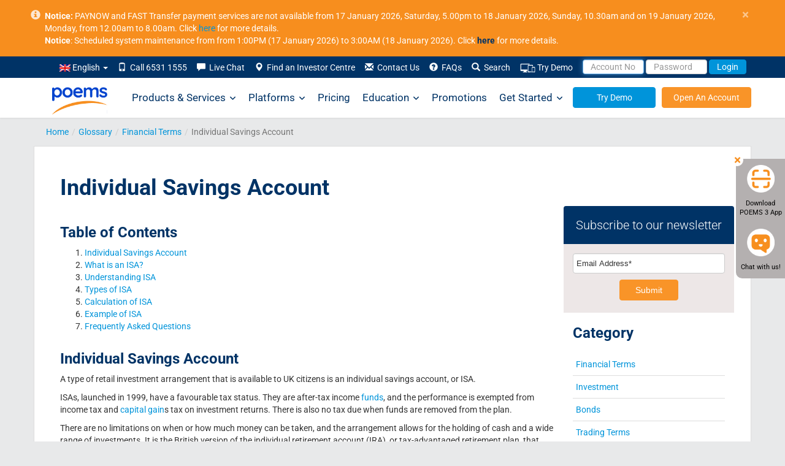

--- FILE ---
content_type: text/html; charset=UTF-8
request_url: https://www.poems.com.sg/glossary/financial-terms/individual-savings-account/
body_size: 63627
content:
<!DOCTYPE html><html lang="en-US"><head><meta http-equiv="X-UA-Compatible" content="IE=Edge" /><meta charset="UTF-8" /><meta id="testvp" name="viewport" content="width=device-width, initial-scale=1.0"><meta name="apple-itunes-app" content="app-id=1585924421"> <script type="text/javascript">document.domain = 'poems.com.sg';
			
			if (window.screen.width < 767) {
				document.getElementById("testvp").setAttribute("content", "width=device-width, initial-scale=1.0");
			} else if ((window.screen.width > 1170) && (window.screen.height < 855)) {
				document.getElementById("testvp").setAttribute("content", "width=device-width, initial-scale=0.8");
			} else {
				document.getElementById("testvp").setAttribute("content", "width=1200");
			}</script> <title>Individual Savings Account: What is it, Types, calculation, Example, FAQ</title> <script type="text/javascript">function theChampLoadEvent(e){var t=window.onload;if(typeof window.onload!="function"){window.onload=e}else{window.onload=function(){t();e()}}}</script> <script type="text/javascript">var theChampDefaultLang = 'en_US', theChampCloseIconPath = 'https://www.poems.com.sg/wp-content/plugins/super-socializer/images/close.png';</script> <script>var theChampSiteUrl = 'https://www.poems.com.sg', theChampVerified = 0, theChampEmailPopup = 0, heateorSsMoreSharePopupSearchText = 'Search';</script> <script>var theChampSharingAjaxUrl = 'https://www.poems.com.sg/wp-admin/admin-ajax.php', heateorSsFbMessengerAPI = 'https://www.facebook.com/dialog/send?app_id=595489497242932&display=popup&link=%encoded_post_url%&redirect_uri=%encoded_post_url%',heateorSsWhatsappShareAPI = 'web', heateorSsUrlCountFetched = [], heateorSsSharesText = 'Shares', heateorSsShareText = 'Share', theChampPluginIconPath = 'https://www.poems.com.sg/wp-content/plugins/super-socializer/images/logo.png', theChampSaveSharesLocally = 0, theChampHorizontalSharingCountEnable = 0, theChampVerticalSharingCountEnable = 0, theChampSharingOffset = -10, theChampCounterOffset = -10, theChampMobileStickySharingEnabled = 0, heateorSsCopyLinkMessage = "Link copied.";
		var heateorSsHorSharingShortUrl = "https://www.poems.com.sg/glossary/financial-terms/individual-savings-account/";var heateorSsVerticalSharingShortUrl = "https://www.poems.com.sg/glossary/financial-terms/individual-savings-account/";</script> <style type="text/css">.the_champ_button_instagram span.the_champ_svg,a.the_champ_instagram span.the_champ_svg{background:radial-gradient(circle at 30% 107%,#fdf497 0,#fdf497 5%,#fd5949 45%,#d6249f 60%,#285aeb 90%)}
					.the_champ_horizontal_sharing .the_champ_svg,.heateor_ss_standard_follow_icons_container .the_champ_svg{
					color: #fff;
				border-width: 0px;
		border-style: solid;
		border-color: transparent;
	}
		.the_champ_horizontal_sharing .theChampTCBackground{
		color:#666;
	}
		.the_champ_horizontal_sharing span.the_champ_svg:hover,.heateor_ss_standard_follow_icons_container span.the_champ_svg:hover{
				border-color: transparent;
	}
		.the_champ_vertical_sharing span.the_champ_svg,.heateor_ss_floating_follow_icons_container span.the_champ_svg{
					color: #fff;
				border-width: 0px;
		border-style: solid;
		border-color: transparent;
	}
		.the_champ_vertical_sharing .theChampTCBackground{
		color:#666;
	}
		.the_champ_vertical_sharing span.the_champ_svg:hover,.heateor_ss_floating_follow_icons_container span.the_champ_svg:hover{
						border-color: transparent;
		}
	@media screen and (max-width:783px){.the_champ_vertical_sharing{display:none!important}}</style><meta name='robots' content='max-image-preview:large' /><style>img:is([sizes="auto" i], [sizes^="auto," i]) { contain-intrinsic-size: 3000px 1500px }</style><link rel="alternate" hreflang="en" href="https://www.poems.com.sg/glossary/financial-terms/individual-savings-account/" /><link rel="canonical" href="https://www.poems.com.sg/glossary/financial-terms/individual-savings-account/" /><meta property="og:locale" content="en_US" /><meta property="og:type" content="article" /><meta property="og:title" content="Individual Savings Account: What is it, Types, calculation, Example, FAQ" /><meta property="og:url" content="https://www.poems.com.sg/glossary/financial-terms/individual-savings-account/" /><meta property="og:site_name" content="POEMS" /><meta property="article:publisher" content="https://www.facebook.com/PhillipCapital" /><meta property="article:modified_time" content="2023-04-18T13:42:43+00:00" /><meta name="twitter:card" content="summary_large_image" /><meta name="twitter:site" content="@PhillipCapital" /> <script type="application/ld+json" class="yoast-schema-graph">{"@context":"https://schema.org","@graph":[{"@type":"WebPage","@id":"https://www.poems.com.sg/glossary/financial-terms/individual-savings-account/","url":"https://www.poems.com.sg/glossary/financial-terms/individual-savings-account/","name":"Individual Savings Account: What is it, Types, calculation, Example, FAQ","isPartOf":{"@id":"https://www.poems.com.sg/#website"},"datePublished":"2023-04-17T13:34:51+00:00","dateModified":"2023-04-18T13:42:43+00:00","breadcrumb":{"@id":"https://www.poems.com.sg/glossary/financial-terms/individual-savings-account/#breadcrumb"},"inLanguage":"en-US","potentialAction":[{"@type":"ReadAction","target":["https://www.poems.com.sg/glossary/financial-terms/individual-savings-account/"]}]},{"@type":"BreadcrumbList","@id":"https://www.poems.com.sg/glossary/financial-terms/individual-savings-account/#breadcrumb","itemListElement":[{"@type":"ListItem","position":1,"name":"Home","item":"https://www.poems.com.sg/"},{"@type":"ListItem","position":2,"name":"Glossaries","item":"https://www.poems.com.sg/glossary/"},{"@type":"ListItem","position":3,"name":"Individual Savings Account "}]},{"@type":"WebSite","@id":"https://www.poems.com.sg/#website","url":"https://www.poems.com.sg/","name":"POEMS","description":"","potentialAction":[{"@type":"SearchAction","target":{"@type":"EntryPoint","urlTemplate":"https://www.poems.com.sg/?s={search_term_string}"},"query-input":{"@type":"PropertyValueSpecification","valueRequired":true,"valueName":"search_term_string"}}],"inLanguage":"en-US"}]}</script> <link rel='stylesheet' id='google-fonts-css' href='https://www.poems.com.sg/wp-content/cache/autoptimize/css/autoptimize_single_0e92c9a8f116e20ecf2bfab26834552b.css?ver=6.8.1' type='text/css' media='all' /><link rel='stylesheet' id='bootstrapcss-css' href='https://www.poems.com.sg/wp-content/themes/p2/css/bootstrap.min.css?ver=3.2.0' type='text/css' media='all' /><link rel='stylesheet' id='style-css' href='https://www.poems.com.sg/wp-content/cache/autoptimize/css/autoptimize_single_b40de426bcb456978326c2a3687abe9a.css?ver=6.8.1' type='text/css' media='all' /><link rel='stylesheet' id='fontawesome-css' href='https://www.poems.com.sg/wp-content/themes/p2/css/all.min.css?ver=6.4.0' type='text/css' media='all' /><link rel='stylesheet' id='fontawesomev4-css' href='https://www.poems.com.sg/wp-content/themes/p2/css/v4-shims.min.css?ver=6.4.0' type='text/css' media='all' /><style id='classic-theme-styles-inline-css' type='text/css'>/*! This file is auto-generated */
.wp-block-button__link{color:#fff;background-color:#32373c;border-radius:9999px;box-shadow:none;text-decoration:none;padding:calc(.667em + 2px) calc(1.333em + 2px);font-size:1.125em}.wp-block-file__button{background:#32373c;color:#fff;text-decoration:none}</style><style id='global-styles-inline-css' type='text/css'>:root{--wp--preset--aspect-ratio--square: 1;--wp--preset--aspect-ratio--4-3: 4/3;--wp--preset--aspect-ratio--3-4: 3/4;--wp--preset--aspect-ratio--3-2: 3/2;--wp--preset--aspect-ratio--2-3: 2/3;--wp--preset--aspect-ratio--16-9: 16/9;--wp--preset--aspect-ratio--9-16: 9/16;--wp--preset--color--black: #000000;--wp--preset--color--cyan-bluish-gray: #abb8c3;--wp--preset--color--white: #ffffff;--wp--preset--color--pale-pink: #f78da7;--wp--preset--color--vivid-red: #cf2e2e;--wp--preset--color--luminous-vivid-orange: #ff6900;--wp--preset--color--luminous-vivid-amber: #fcb900;--wp--preset--color--light-green-cyan: #7bdcb5;--wp--preset--color--vivid-green-cyan: #00d084;--wp--preset--color--pale-cyan-blue: #8ed1fc;--wp--preset--color--vivid-cyan-blue: #0693e3;--wp--preset--color--vivid-purple: #9b51e0;--wp--preset--gradient--vivid-cyan-blue-to-vivid-purple: linear-gradient(135deg,rgba(6,147,227,1) 0%,rgb(155,81,224) 100%);--wp--preset--gradient--light-green-cyan-to-vivid-green-cyan: linear-gradient(135deg,rgb(122,220,180) 0%,rgb(0,208,130) 100%);--wp--preset--gradient--luminous-vivid-amber-to-luminous-vivid-orange: linear-gradient(135deg,rgba(252,185,0,1) 0%,rgba(255,105,0,1) 100%);--wp--preset--gradient--luminous-vivid-orange-to-vivid-red: linear-gradient(135deg,rgba(255,105,0,1) 0%,rgb(207,46,46) 100%);--wp--preset--gradient--very-light-gray-to-cyan-bluish-gray: linear-gradient(135deg,rgb(238,238,238) 0%,rgb(169,184,195) 100%);--wp--preset--gradient--cool-to-warm-spectrum: linear-gradient(135deg,rgb(74,234,220) 0%,rgb(151,120,209) 20%,rgb(207,42,186) 40%,rgb(238,44,130) 60%,rgb(251,105,98) 80%,rgb(254,248,76) 100%);--wp--preset--gradient--blush-light-purple: linear-gradient(135deg,rgb(255,206,236) 0%,rgb(152,150,240) 100%);--wp--preset--gradient--blush-bordeaux: linear-gradient(135deg,rgb(254,205,165) 0%,rgb(254,45,45) 50%,rgb(107,0,62) 100%);--wp--preset--gradient--luminous-dusk: linear-gradient(135deg,rgb(255,203,112) 0%,rgb(199,81,192) 50%,rgb(65,88,208) 100%);--wp--preset--gradient--pale-ocean: linear-gradient(135deg,rgb(255,245,203) 0%,rgb(182,227,212) 50%,rgb(51,167,181) 100%);--wp--preset--gradient--electric-grass: linear-gradient(135deg,rgb(202,248,128) 0%,rgb(113,206,126) 100%);--wp--preset--gradient--midnight: linear-gradient(135deg,rgb(2,3,129) 0%,rgb(40,116,252) 100%);--wp--preset--font-size--small: 13px;--wp--preset--font-size--medium: 20px;--wp--preset--font-size--large: 36px;--wp--preset--font-size--x-large: 42px;--wp--preset--spacing--20: 0.44rem;--wp--preset--spacing--30: 0.67rem;--wp--preset--spacing--40: 1rem;--wp--preset--spacing--50: 1.5rem;--wp--preset--spacing--60: 2.25rem;--wp--preset--spacing--70: 3.38rem;--wp--preset--spacing--80: 5.06rem;--wp--preset--shadow--natural: 6px 6px 9px rgba(0, 0, 0, 0.2);--wp--preset--shadow--deep: 12px 12px 50px rgba(0, 0, 0, 0.4);--wp--preset--shadow--sharp: 6px 6px 0px rgba(0, 0, 0, 0.2);--wp--preset--shadow--outlined: 6px 6px 0px -3px rgba(255, 255, 255, 1), 6px 6px rgba(0, 0, 0, 1);--wp--preset--shadow--crisp: 6px 6px 0px rgba(0, 0, 0, 1);}:where(.is-layout-flex){gap: 0.5em;}:where(.is-layout-grid){gap: 0.5em;}body .is-layout-flex{display: flex;}.is-layout-flex{flex-wrap: wrap;align-items: center;}.is-layout-flex > :is(*, div){margin: 0;}body .is-layout-grid{display: grid;}.is-layout-grid > :is(*, div){margin: 0;}:where(.wp-block-columns.is-layout-flex){gap: 2em;}:where(.wp-block-columns.is-layout-grid){gap: 2em;}:where(.wp-block-post-template.is-layout-flex){gap: 1.25em;}:where(.wp-block-post-template.is-layout-grid){gap: 1.25em;}.has-black-color{color: var(--wp--preset--color--black) !important;}.has-cyan-bluish-gray-color{color: var(--wp--preset--color--cyan-bluish-gray) !important;}.has-white-color{color: var(--wp--preset--color--white) !important;}.has-pale-pink-color{color: var(--wp--preset--color--pale-pink) !important;}.has-vivid-red-color{color: var(--wp--preset--color--vivid-red) !important;}.has-luminous-vivid-orange-color{color: var(--wp--preset--color--luminous-vivid-orange) !important;}.has-luminous-vivid-amber-color{color: var(--wp--preset--color--luminous-vivid-amber) !important;}.has-light-green-cyan-color{color: var(--wp--preset--color--light-green-cyan) !important;}.has-vivid-green-cyan-color{color: var(--wp--preset--color--vivid-green-cyan) !important;}.has-pale-cyan-blue-color{color: var(--wp--preset--color--pale-cyan-blue) !important;}.has-vivid-cyan-blue-color{color: var(--wp--preset--color--vivid-cyan-blue) !important;}.has-vivid-purple-color{color: var(--wp--preset--color--vivid-purple) !important;}.has-black-background-color{background-color: var(--wp--preset--color--black) !important;}.has-cyan-bluish-gray-background-color{background-color: var(--wp--preset--color--cyan-bluish-gray) !important;}.has-white-background-color{background-color: var(--wp--preset--color--white) !important;}.has-pale-pink-background-color{background-color: var(--wp--preset--color--pale-pink) !important;}.has-vivid-red-background-color{background-color: var(--wp--preset--color--vivid-red) !important;}.has-luminous-vivid-orange-background-color{background-color: var(--wp--preset--color--luminous-vivid-orange) !important;}.has-luminous-vivid-amber-background-color{background-color: var(--wp--preset--color--luminous-vivid-amber) !important;}.has-light-green-cyan-background-color{background-color: var(--wp--preset--color--light-green-cyan) !important;}.has-vivid-green-cyan-background-color{background-color: var(--wp--preset--color--vivid-green-cyan) !important;}.has-pale-cyan-blue-background-color{background-color: var(--wp--preset--color--pale-cyan-blue) !important;}.has-vivid-cyan-blue-background-color{background-color: var(--wp--preset--color--vivid-cyan-blue) !important;}.has-vivid-purple-background-color{background-color: var(--wp--preset--color--vivid-purple) !important;}.has-black-border-color{border-color: var(--wp--preset--color--black) !important;}.has-cyan-bluish-gray-border-color{border-color: var(--wp--preset--color--cyan-bluish-gray) !important;}.has-white-border-color{border-color: var(--wp--preset--color--white) !important;}.has-pale-pink-border-color{border-color: var(--wp--preset--color--pale-pink) !important;}.has-vivid-red-border-color{border-color: var(--wp--preset--color--vivid-red) !important;}.has-luminous-vivid-orange-border-color{border-color: var(--wp--preset--color--luminous-vivid-orange) !important;}.has-luminous-vivid-amber-border-color{border-color: var(--wp--preset--color--luminous-vivid-amber) !important;}.has-light-green-cyan-border-color{border-color: var(--wp--preset--color--light-green-cyan) !important;}.has-vivid-green-cyan-border-color{border-color: var(--wp--preset--color--vivid-green-cyan) !important;}.has-pale-cyan-blue-border-color{border-color: var(--wp--preset--color--pale-cyan-blue) !important;}.has-vivid-cyan-blue-border-color{border-color: var(--wp--preset--color--vivid-cyan-blue) !important;}.has-vivid-purple-border-color{border-color: var(--wp--preset--color--vivid-purple) !important;}.has-vivid-cyan-blue-to-vivid-purple-gradient-background{background: var(--wp--preset--gradient--vivid-cyan-blue-to-vivid-purple) !important;}.has-light-green-cyan-to-vivid-green-cyan-gradient-background{background: var(--wp--preset--gradient--light-green-cyan-to-vivid-green-cyan) !important;}.has-luminous-vivid-amber-to-luminous-vivid-orange-gradient-background{background: var(--wp--preset--gradient--luminous-vivid-amber-to-luminous-vivid-orange) !important;}.has-luminous-vivid-orange-to-vivid-red-gradient-background{background: var(--wp--preset--gradient--luminous-vivid-orange-to-vivid-red) !important;}.has-very-light-gray-to-cyan-bluish-gray-gradient-background{background: var(--wp--preset--gradient--very-light-gray-to-cyan-bluish-gray) !important;}.has-cool-to-warm-spectrum-gradient-background{background: var(--wp--preset--gradient--cool-to-warm-spectrum) !important;}.has-blush-light-purple-gradient-background{background: var(--wp--preset--gradient--blush-light-purple) !important;}.has-blush-bordeaux-gradient-background{background: var(--wp--preset--gradient--blush-bordeaux) !important;}.has-luminous-dusk-gradient-background{background: var(--wp--preset--gradient--luminous-dusk) !important;}.has-pale-ocean-gradient-background{background: var(--wp--preset--gradient--pale-ocean) !important;}.has-electric-grass-gradient-background{background: var(--wp--preset--gradient--electric-grass) !important;}.has-midnight-gradient-background{background: var(--wp--preset--gradient--midnight) !important;}.has-small-font-size{font-size: var(--wp--preset--font-size--small) !important;}.has-medium-font-size{font-size: var(--wp--preset--font-size--medium) !important;}.has-large-font-size{font-size: var(--wp--preset--font-size--large) !important;}.has-x-large-font-size{font-size: var(--wp--preset--font-size--x-large) !important;}
:where(.wp-block-post-template.is-layout-flex){gap: 1.25em;}:where(.wp-block-post-template.is-layout-grid){gap: 1.25em;}
:where(.wp-block-columns.is-layout-flex){gap: 2em;}:where(.wp-block-columns.is-layout-grid){gap: 2em;}
:root :where(.wp-block-pullquote){font-size: 1.5em;line-height: 1.6;}</style><link rel='stylesheet' id='contact-form-7-css' href='https://www.poems.com.sg/wp-content/cache/autoptimize/css/autoptimize_single_64ac31699f5326cb3c76122498b76f66.css?ver=6.1.1' type='text/css' media='all' /><link rel='stylesheet' id='megamenu-css' href='https://www.poems.com.sg/wp-content/cache/autoptimize/css/autoptimize_single_377c01ef16a93d90a4dc073e0236a021.css?ver=8e1b21' type='text/css' media='all' /><link rel='stylesheet' id='elementor-frontend-css' href='https://www.poems.com.sg/wp-content/plugins/elementor/assets/css/frontend.min.css?ver=3.30.0' type='text/css' media='all' /><link rel='stylesheet' id='widget-heading-css' href='https://www.poems.com.sg/wp-content/plugins/elementor/assets/css/widget-heading.min.css?ver=3.30.0' type='text/css' media='all' /><link rel='stylesheet' id='e-popup-css' href='https://www.poems.com.sg/wp-content/plugins/elementor-pro/assets/css/conditionals/popup.min.css?ver=3.30.0' type='text/css' media='all' /><link rel='stylesheet' id='elementor-icons-css' href='https://www.poems.com.sg/wp-content/plugins/elementor/assets/lib/eicons/css/elementor-icons.min.css?ver=5.43.0' type='text/css' media='all' /><link rel='stylesheet' id='elementor-post-60299-css' href='https://www.poems.com.sg/wp-content/cache/autoptimize/css/autoptimize_single_20a938699b1f85e7cf6e7371a119a933.css?ver=1757995900' type='text/css' media='all' /><link rel='stylesheet' id='elementor-post-83673-css' href='https://www.poems.com.sg/wp-content/cache/autoptimize/css/autoptimize_single_0a345f49282cd171357b4e9c928866d4.css?ver=1757995900' type='text/css' media='all' /><link rel='stylesheet' id='elementor-gf-local-poppins-css' href='https://www.poems.com.sg/wp-content/cache/autoptimize/css/autoptimize_single_a0b1b3d8ecb9414794b551737616884b.css?ver=1751691381' type='text/css' media='all' /><link rel='stylesheet' id='elementor-gf-local-roboto-css' href='https://www.poems.com.sg/wp-content/cache/autoptimize/css/autoptimize_single_0f551fa5bdc1cd303ff9dfe8121dfa33.css?ver=1751691549' type='text/css' media='all' /> <script type="text/javascript" src="https://www.poems.com.sg/wp-content/themes/p2/js/jquery.min.js" id="jquery-core-js"></script> <script type="text/javascript" src="https://www.poems.com.sg/wp-content/themes/p2/js/jquery-migrate.min.js" id="jquery-migrate-js"></script> <style>.e-con.e-parent:nth-of-type(n+4):not(.e-lazyloaded):not(.e-no-lazyload),
				.e-con.e-parent:nth-of-type(n+4):not(.e-lazyloaded):not(.e-no-lazyload) * {
					background-image: none !important;
				}
				@media screen and (max-height: 1024px) {
					.e-con.e-parent:nth-of-type(n+3):not(.e-lazyloaded):not(.e-no-lazyload),
					.e-con.e-parent:nth-of-type(n+3):not(.e-lazyloaded):not(.e-no-lazyload) * {
						background-image: none !important;
					}
				}
				@media screen and (max-height: 640px) {
					.e-con.e-parent:nth-of-type(n+2):not(.e-lazyloaded):not(.e-no-lazyload),
					.e-con.e-parent:nth-of-type(n+2):not(.e-lazyloaded):not(.e-no-lazyload) * {
						background-image: none !important;
					}
				}</style> <script type='application/ld+json' id='article-schema'>{"@context":"http://schema.org","@type":"Article","mainEntityOfPage":{"@type":"WebPage","@id":"https://www.poems.com.sg/glossary/financial-terms/individual-savings-account/"},"headline":"Individual Savings Account&nbsp;","datePublished":"2023-04-17T21:34:51+0800","dateModified":"2023-04-18T21:42:43+0800","author":{"@type":"Person","name":"PhillipCapital"},"publisher":{"@type":"Organization","name":"POEMS","url":"https://www.poems.com.sg","sameAs":["https://www.facebook.com/phillipcapital/","https://twitter.com/PhillipCapital","https://www.instagram.com/phillipcapital/","https://www.youtube.com/user/PhillipCapital","https://www.linkedin.com/company/phillip-securities-pte-ltd"],"logo":{"@type":"ImageObject","url":"https://www.poems.com.sg/wp-content/uploads/2018/08/poemslogo-1.png","width": 200,"height": 88}},"description":""}</script><style type="text/css">/** Mega Menu CSS: fs **/</style><link rel="manifest" href="//www.poems.com.sg/manifest.json"><link rel="shortcut icon" href="/wp-content/themes/p2/images/favicon.ico"><link rel="preload" href="https://www.poems.com.sg/wp-content/themes/p2/fonts/glyphicons-halflings-regular.woff2" as="font" type="font/woff2" crossorigin><link rel="preload" href="https://www.poems.com.sg/wp-content/themes/p2/fonts/Roboto-300/Roboto-300.woff2" as="font" type="font/woff2" crossorigin><link rel="preload" href="https://www.poems.com.sg/wp-content/themes/p2/fonts/Roboto-700/Roboto-700.woff2" as="font" type="font/woff2" crossorigin><link rel="preload" href="https://www.poems.com.sg/wp-content/themes/p2/fonts/Roboto-regular/Roboto-regular.woff2" as="font" type="font/woff2" crossorigin><style>table.mobiletbl{
				width: 300px;
				margin-left: -30px;
				border: 1px solid;
				height: 114px;
			}
			table.mobiletbl td{ padding:3px 8px; border-bottom: 1px solid;
			}
			table.mobiletbl td.first{border-right:1px solid;}</style> <script type="text/javascript">var g_captcha_site = "6LfQSK4UAAAAALfIrG6eHq1qBEFNTdSMeit5F983" ;
			var g_captcha_script = document.createElement("script");
			g_captcha_script.src = "https://www.google.com/recaptcha/api.js?render=" + g_captcha_site;
			document.head.appendChild(g_captcha_script);</script>  <script>(function(w,d,s,l,i){w[l]=w[l]||[];w[l].push({'gtm.start':
															  new Date().getTime(),event:'gtm.js'});var f=d.getElementsByTagName(s)[0],
				j=d.createElement(s),dl=l!='dataLayer'?'&l='+l:'';j.async=true;j.src=
					'https://www.googletagmanager.com/gtm.js?id='+i+dl;f.parentNode.insertBefore(j,f);
									})(window,document,'script','dataLayer','GTM-P8KC3NN');</script> </head><body class="wp-singular glossary-template-default single single-glossary postid-62812 wp-theme-p2 en p2-116 mega-menu-max-mega-menu-1 elementor-default elementor-kit-60299"> <noscript><iframe src="https://www.googletagmanager.com/ns.html?id=GTM-P8KC3NN"
 height="0" width="0" style="display:none;visibility:hidden"></iframe></noscript><div id="header" class="navbar-fixed-top"><div id="pinned-announcement" class="alert alert-announcement alert-dismissible" style="display:none;"><div class="container" style=" position: relative; padding-left: 28px; "> <a href="#" class="close" aria-label="close">&times;</a> <span class="glyphicon glyphicon-info-sign" style="position: absolute; left: 5px;opacity: .8;font-size: 16px;"></span> <b>Notice:</b> PAYNOW and FAST Transfer payment services are not available from 17 January 2026, Saturday, 5.00pm to 18 January 2026, Sunday, 10.30am and on 19 January 2026, Monday, from 12.00am to 8.00am. Click <a href="https://www.poems.com.sg/announcements/?id=137561">here</a> for more details. </br> <b>Notice</b>: Scheduled system maintenance from from 1:00PM (17 January 2026) to 3:00AM (18 January 2026). Click <a style="color:#036" href=" https://www.poems.com.sg/announcements/?id=137754"><b>here</b></a> for more details.</div></div><div id="header-submenu"><div class="container"><div class="row"><nav class="nav" role="navigation"><div class="collapse navbar-collapse" id="navbar-submenu"><ul class="nav navbar-nav pull-right"><li class="dropdown search-dropdown"> <a class="dropdown-toggle" data-toggle="dropdown" href=""> <img src="https://www.poems.com.sg/wp-content/plugins/sitepress-multilingual-cms/res/flags/en.png" height="12" alt="en" width="18" /> English <span class="caret"></span></a><ul class="dropdown-menu search-dropdown langmenu"></ul></li><li><a href="#"><span class="glyphicon glyphicon-phone"></span>&nbsp; Call 6531 1555</a></li><li><a rel="nofollow" href="javascript:void(window.open('https://v2.zopim.com/widget/popout.html?key=47kTm4FYZIxWq9YR7dY0Fk38AjRQk7QD','','width=590,height=725,left=0,top=0,resizable=yes,menubar=no,location=no,status=yes,scrollbars=yes'))"><span class="glyphicon glyphicon-comment"></span>&nbsp; Live Chat</a></li><li><a href="https://www.poems.com.sg/phillip-investor-centres/"><span class="glyphicon glyphicon-map-marker"></span>&nbsp; Find an Investor Centre</a></li><li id="li-contact-us"><a href="https://www.poems.com.sg/contact-us/"><span class="glyphicon glyphicon-envelope"></span>&nbsp; Contact Us</a></li><li><a id="faqn" href="https://www.poems.com.sg/faq/"><span class="glyphicon glyphicon-question-sign"></span>&nbsp; FAQs</a></li><li class="search-dropdown" id="search-dropdown-menu"> <a data-toggle="dropdown" href="#"><span class="glyphicon glyphicon-search" id="search-span"></span>&nbsp; Search</a><ul class="dropdown-menu" role="menu" id="search-dropdown"><li role="presentation"><a role="menuitem" class="a-search"><form action="https://www.poems.com.sg" id="search-form" method="get"><div class="input-group"> <input name="s" id="s" type="text" class="form-control" placeholder="Enter Keyword" style="width: 140px;"> <span class="input-group-addon" id="keyword-search"><span class="glyphicon glyphicon-arrow-right"></span></span> <input type="hidden" name="post_type" value="all"></div></form> </a></li><li role="presentation"> <a role="menuitem" data-toggle="dropdown" class="a-search"><div class="input-group"> <input type="text" class="form-control" placeholder="Enter Stock Symbol" style="width: 140px;" id="search-top"> <span class="input-group-addon" id="stock-search" style="border-radius: 0; border-left: 1px solid #ccc;"><span class="glyphicon glyphicon-arrow-right"></span></span></div> </a><ul class="search-quote" id="dd-search-top"></ul></li></ul></li><li><a href="https://www.poems.com.sg/demosignup/"><img src="https://www.poems.com.sg/wp-content/uploads/2021/07/Try-Demo-icon.png" alt="Demo" width="25" height="16">&nbsp;Try Demo</a></li><li><form class="form-inline poemslink" style="padding-top: 5px;" action="https://www25.poems.com.sg/Account/Login" autocomplete="off" id="loginForm" method="post"> <a href="#" data-toggle="dropdown" class="dd-login-toggle"> <input id="pinR" name="pinR" type="hidden" value=""> <input id="pinR_only8" name="pinR_only8" type="hidden" value=""> <input id="randomID" name="randomID" type="hidden" value=""> <input id="valueS" name="valueS" type="hidden" value=""> <input id="selectedLang" name="selectedLang" type="hidden" value=""> <input class="form-control" type="text" placeholder="Account No" style="height: 24px;" autocomplete="off" id="userid" maxlength="25" name="userid" value="" onblur="AutoPaddingUserId(this)"/> <input class="form-control" type="password" placeholder="Password" style="height: 24px;" name="password" id="password" maxlength="50" autocomplete="off"/> <button class="btn btn-transparent-blue" id="btn-login-submit" type="button" value="Login">Login</button> </a><ul class="dropdown-menu dd-login-dropdown"><li><div class="padding-wrapper-10-15"><div id="login-t-EN"><div class="padding-tb-5"><a rel="nofollow" href="https://www.poems.com.sg/online-password-reset2/?R=1" style="padding: 0;" id="login-fp">Forgot Password</a> or <a rel="nofollow" href="https://www.poems.com.sg/new-poems-password-reset" style="padding: 0;">Account No</a>?</div><div class="padding-tb-5"><a style="padding: 0;" id="login-en">English</a> <a id="login-ch-s" style="padding: 0;">简体中文</a> <a id="login-ch-t" style="padding: 0;">繁体中文</a> <a style="padding: 0;" id="login-jp">日本語</a></div><div class="padding-tb-5" id="login-tnc">By logging in, you are bound to <a style="padding: 0;" href="https://internetfileserver.phillip.com.sg/POEMS/Stocks/General/English/PSPL_TC.pdf" target="_blank" rel="nofollow">Terms and Conditions</a>. <a href="https://internetfileserver.phillip.com.sg/POEMS/Stocks/General/English/advisorynotes.pdf?r=635464067737259368" rel="nofollow">Info on security advisory notes as advised by MAS</a></div><hr style="margin-top: 5px; margin-bottom: 5px;" /><div class="padding-tb-5"> <span>Looking for..</span><table cellspacing="1" cellpadding="1" border="0" width="100%" style="margin-top:5px;"><tbody><tr><td id="btn-demo" width="50%" style="vertical-align: top;"> <a class="no-deco btn btn-warning btn-block" style="height: 35px;padding: 8px 8px;" href="https://demo.poems.com.sg" target="_blank" rel="nofollow">Demo Login</a><p style="margin-top: 5px;margin-bottom: 0;">No demo account? <a style="height:auto;padding:0;" href="https://www.poems.com.sg/demosignup/">Register Now!</a></p></td></tr></tbody></table></div></div></div></li></ul></form></li></ul></div></nav></div></div></div><div style="background-color:white;box-shadow: 0 1px 3px 0 rgba(0,0,0,0.075);"><div class="container" style="padding:0;position:relative;"><nav id="mega-menu-wrap-max_mega_menu_1" class="mega-menu-wrap"><div class="mega-menu-toggle"><div class="mega-toggle-blocks-left"><div class='mega-toggle-block mega-menu-toggle-animated-block mega-toggle-block-1' id='mega-toggle-block-1'><button aria-label="Toggle Menu" class="mega-toggle-animated mega-toggle-animated-slider" type="button" aria-expanded="false"> <span class="mega-toggle-animated-box"> <span class="mega-toggle-animated-inner"></span> </span> </button></div></div><div class="mega-toggle-blocks-center"></div><div class="mega-toggle-blocks-right"></div></div><ul id="mega-menu-max_mega_menu_1" class="mega-menu max-mega-menu mega-menu-horizontal mega-no-js" data-event="hover" data-effect="fade_up" data-effect-speed="200" data-effect-mobile="disabled" data-effect-speed-mobile="0" data-mobile-force-width="body" data-second-click="go" data-document-click="collapse" data-vertical-behaviour="standard" data-breakpoint="768" data-unbind="true" data-mobile-state="collapse_all" data-hover-intent-timeout="300" data-hover-intent-interval="100"><li class='mega-home-logo mega-menu-item mega-menu-item-type-post_type mega-menu-item-object-page mega-menu-item-home mega-align-bottom-left mega-menu-flyout mega-menu-item-67501 home-logo' id='mega-menu-item-67501'><a class="mega-menu-link" href="https://www.poems.com.sg/" tabindex="0"> </a></li><li class='mega-w800 mega-left mega-menu-item mega-menu-item-type-post_type mega-menu-item-object-page mega-menu-item-has-children mega-menu-megamenu mega-align-bottom-left mega-menu-grid mega-menu-item-67493 w800 left' id='mega-menu-item-67493'><a class="mega-menu-link" href="https://www.poems.com.sg/products-services/" aria-haspopup="true" aria-expanded="false" tabindex="0">Products &#038; Services<span class="mega-indicator"></span></a><ul class="mega-sub-menu"><li class='mega-menu-row' id='mega-menu-67493-0'><ul class="mega-sub-menu"><li class='mega-menu-column mega-menu-columns-4-of-12' id='mega-menu-67493-0-0'><ul class="mega-sub-menu"><li class='mega-menu-item mega-menu-item-type-widget widget_custom_html mega-menu-item-custom_html-14' id='mega-menu-item-custom_html-14'><div class="textwidget custom-html-widget"><h4>INVESTMENT</h4></div></li><li class='mega-menu-item mega-menu-item-type-post_type mega-menu-item-object-products mega-menu-item-67523' id='mega-menu-item-67523'><a class="mega-menu-link" href="https://www.poems.com.sg/stocks/">Stocks</a></li><li class='mega-menu-item mega-menu-item-type-post_type mega-menu-item-object-page mega-menu-item-98072' id='mega-menu-item-98072'><a class="mega-menu-link" href="https://www.poems.com.sg/us-asian-hour/">Stocks (US Asian Hours)</a></li><li class='mega-menu-item mega-menu-item-type-post_type mega-menu-item-object-post mega-menu-item-92278' id='mega-menu-item-92278'><a class="mega-menu-link" href="https://www.poems.com.sg/us-fractional-shares/">Stocks (US Fractional Shares)</a></li><li class='mega-menu-item mega-menu-item-type-post_type mega-menu-item-object-products mega-menu-item-67507' id='mega-menu-item-67507'><a class="mega-menu-link" href="https://www.poems.com.sg/etf/">Exchange Traded Fund (ETFs)</a></li><li class='mega-menu-item mega-menu-item-type-post_type mega-menu-item-object-products mega-menu-item-67525' id='mega-menu-item-67525'><a class="mega-menu-link" href="https://www.poems.com.sg/unit-trusts/">Unit Trusts</a></li><li class='mega-menu-item mega-menu-item-type-post_type mega-menu-item-object-products mega-menu-item-67502' id='mega-menu-item-67502'><a class="mega-menu-link" href="https://www.poems.com.sg/bonds/">Bonds</a></li><li class='mega-menu-item mega-menu-item-type-post_type mega-menu-item-object-products mega-menu-item-67506' id='mega-menu-item-67506'><a class="mega-menu-link" href="https://www.poems.com.sg/excess-funds-management/">Excess Funds Management (SMART Park)</a></li><li class='mega-menu-item mega-menu-item-type-post_type mega-menu-item-object-products mega-menu-item-67521' id='mega-menu-item-67521'><a class="mega-menu-link" href="https://www.poems.com.sg/singapore-depository-receipts/">Singapore Depository Receipts (SDR)</a></li><li class='mega-menu-item mega-menu-item-type-post_type mega-menu-item-object-products mega-menu-item-67511' id='mega-menu-item-67511'><a class="mega-menu-link" href="https://www.poems.com.sg/managed-account-services/">Managed Account Services</a></li><li class='mega-menu-item mega-menu-item-type-post_type mega-menu-item-object-products mega-menu-item-67518' id='mega-menu-item-67518'><a class="mega-menu-link" href="https://www.poems.com.sg/securities-advisory-service/">Securities Advisory Service</a></li><li class='mega-menu-item mega-menu-item-type-post_type mega-menu-item-object-products mega-menu-item-67514' id='mega-menu-item-67514'><a class="mega-menu-link" href="https://www.poems.com.sg/phillip-smart-portfolio/">Robo Advisor</a></li><li class='mega-menu-item mega-menu-item-type-post_type mega-menu-item-object-page mega-menu-item-128561' id='mega-menu-item-128561'><a class="mega-menu-link" href="https://www.poems.com.sg/regular-savings-plan-rsp/">Regular Saving Plan</a></li><li class='mega-menu-item mega-menu-item-type-post_type mega-menu-item-object-products mega-menu-item-67512' id='mega-menu-item-67512'><a class="mega-menu-link" href="https://www.poems.com.sg/money-market-fund/">Money Market Fund</a></li><li class='mega-menu-item mega-menu-item-type-post_type mega-menu-item-object-products mega-menu-item-67524' id='mega-menu-item-67524'><a class="mega-menu-link" href="https://www.poems.com.sg/srs/">Supplementary Retirement Scheme (SRS)</a></li><li class='mega-menu-item mega-menu-item-type-post_type mega-menu-item-object-page mega-menu-item-83990' id='mega-menu-item-83990'><a class="mega-menu-link" href="https://www.poems.com.sg/income-shares/">Income Insurance Share Liquidity Program</a></li></ul></li><li class='mega-menu-column mega-menu-columns-4-of-12' id='mega-menu-67493-0-1'><ul class="mega-sub-menu"><li class='mega-menu-item mega-menu-item-type-widget widget_custom_html mega-menu-item-custom_html-15' id='mega-menu-item-custom_html-15'><div class="textwidget custom-html-widget"><h4>LEVERAGE</h4></div></li><li class='mega-menu-item mega-menu-item-type-post_type mega-menu-item-object-products mega-menu-item-67513' id='mega-menu-item-67513'><a class="mega-menu-link" href="https://www.poems.com.sg/option-trading/">Stock Options</a></li><li class='mega-menu-item mega-menu-item-type-post_type mega-menu-item-object-products mega-menu-item-67520' id='mega-menu-item-67520'><a class="mega-menu-link" href="https://www.poems.com.sg/margin-trading/">Margin Trading</a></li><li class='mega-menu-item mega-menu-item-type-post_type mega-menu-item-object-post mega-menu-item-136574' id='mega-menu-item-136574'><a class="mega-menu-link" href="https://www.poems.com.sg/hongkong-ipo-and-financing/">HK IPO</a></li><li class='mega-menu-item mega-menu-item-type-custom mega-menu-item-object-custom mega-menu-item-67587' id='mega-menu-item-67587'><a class="mega-menu-link" href="https://www.poems.com.sg/bonds/financing/">Bond Financing</a></li><li class='mega-menu-item mega-menu-item-type-post_type mega-menu-item-object-products mega-menu-item-67503' id='mega-menu-item-67503'><a class="mega-menu-link" href="https://www.poems.com.sg/cfd/">Contracts for Differences (CFDs)</a></li><li class='mega-menu-item mega-menu-item-type-post_type mega-menu-item-object-products mega-menu-item-67508' id='mega-menu-item-67508'><a class="mega-menu-link" href="https://www.poems.com.sg/forex/">Forex</a></li><li class='mega-menu-item mega-menu-item-type-post_type mega-menu-item-object-products mega-menu-item-88037' id='mega-menu-item-88037'><a class="mega-menu-link" href="https://www.poems.com.sg/futures/">Futures</a></li><li class='mega-menu-item mega-menu-item-type-post_type mega-menu-item-object-products mega-menu-item-67504' id='mega-menu-item-67504'><a class="mega-menu-link" href="https://www.poems.com.sg/dlcs/">Daily Leverage Certificates (DLCs)</a></li><li class='mega-menu-item mega-menu-item-type-post_type mega-menu-item-object-products mega-menu-item-67526' id='mega-menu-item-67526'><a class="mega-menu-link" href="https://www.poems.com.sg/warrants/">Warrants</a></li><li class='mega-menu-item mega-menu-item-type-post_type mega-menu-item-object-products mega-menu-item-67519' id='mega-menu-item-67519'><a class="mega-menu-link" href="https://www.poems.com.sg/securities-lending/">Share Borrowing and Lending</a></li><li class='mega-menu-item mega-menu-item-type-post_type mega-menu-item-object-products mega-menu-item-67510' id='mega-menu-item-67510'><a class="mega-menu-link" href="https://www.poems.com.sg/ipo-financing/">IPO Financing</a></li><li class='mega-menu-item mega-menu-item-type-widget widget_custom_html mega-menu-item-custom_html-18' id='mega-menu-item-custom_html-18'><div class="textwidget custom-html-widget"><h4>PROTECTION</h4></div></li><li class='mega-menu-item mega-menu-item-type-post_type mega-menu-item-object-products mega-menu-item-67509' id='mega-menu-item-67509'><a class="mega-menu-link" href="https://www.poems.com.sg/insurance/">Insurance</a></li></ul></li><li class='mega-menu-column mega-menu-columns-4-of-12' id='mega-menu-67493-0-2'><ul class="mega-sub-menu"><li class='mega-menu-item mega-menu-item-type-widget widget_custom_html mega-menu-item-custom_html-17' id='mega-menu-item-custom_html-17'><div class="textwidget custom-html-widget"><h4>THEMATIC</h4></div></li><li class='mega-menu-item mega-menu-item-type-post_type mega-menu-item-object-products mega-menu-item-67589' id='mega-menu-item-67589'><a class="mega-menu-link" href="https://www.poems.com.sg/esg/">Environmental, Social and Governance (ESG)</a></li><li class='mega-menu-item mega-menu-item-type-post_type mega-menu-item-object-page mega-menu-item-67588' id='mega-menu-item-67588'><a class="mega-menu-link" href="https://www.poems.com.sg/gold/">Gold</a></li><li class='mega-menu-item mega-menu-item-type-post_type mega-menu-item-object-products mega-menu-item-67522' id='mega-menu-item-67522'><a class="mega-menu-link" href="https://www.poems.com.sg/special-purpose-acquisition-companies-spacs/">Special Purpose Acquisition Companies (SPACs)</a></li><li class='mega-menu-item mega-menu-item-type-widget widget_custom_html mega-menu-item-custom_html-16' id='mega-menu-item-custom_html-16'><div class="textwidget custom-html-widget"><h4>OTHER SERVICES</h4></div></li><li class='mega-menu-item mega-menu-item-type-post_type mega-menu-item-object-products mega-menu-item-67505' id='mega-menu-item-67505'><a class="mega-menu-link" href="https://www.poems.com.sg/employee-share-options-service-esos/">Employee Share Options Service (ESOS)</a></li><li class='mega-menu-item mega-menu-item-type-post_type mega-menu-item-object-products mega-menu-item-67516' id='mega-menu-item-67516'><a class="mega-menu-link" href="https://www.poems.com.sg/phillipwork/">Phillip@Work</a></li><li class='mega-menu-item mega-menu-item-type-post_type mega-menu-item-object-products mega-menu-item-67515' id='mega-menu-item-67515'><a class="mega-menu-link" href="https://www.poems.com.sg/phillip-wealth/">Affluent Market</a></li><li class='mega-menu-item mega-menu-item-type-widget widget_custom_html mega-menu-item-custom_html-19' id='mega-menu-item-custom_html-19'><div class="textwidget custom-html-widget"><h4>ACCREDITED INVESTOR</h4></div></li><li class='mega-menu-item mega-menu-item-type-custom mega-menu-item-object-custom mega-menu-item-67586' id='mega-menu-item-67586'><a class="mega-menu-link" href="https://www.phillip.com.sg/accredited-investor/productListing.aspx?type=bond" rel="nofollow">Product Catalogue</a></li></ul></li></ul></li><li class='mega-menu-row' id='mega-menu-67493-1'><ul class="mega-sub-menu"><li class='mega-menu-column mega-menu-columns-3-of-12' id='mega-menu-67493-1-0'></li></ul></li></ul></li><li class='mega-w500 mega-left mega-menu-item mega-menu-item-type-post_type mega-menu-item-object-page mega-menu-item-has-children mega-menu-megamenu mega-align-bottom-left mega-menu-grid mega-menu-item-67494 w500 left' id='mega-menu-item-67494'><a class="mega-menu-link" href="https://www.poems.com.sg/platforms/" aria-haspopup="true" aria-expanded="false" tabindex="0">Platforms<span class="mega-indicator"></span></a><ul class="mega-sub-menu"><li class='mega-menu-row' id='mega-menu-67494-0'><ul class="mega-sub-menu"><li class='mega-menu-column mega-menu-columns-6-of-12' id='mega-menu-67494-0-0'><ul class="mega-sub-menu"><li class='mega-menu-item mega-menu-item-type-custom mega-menu-item-object-custom mega-menu-item-69812' id='mega-menu-item-69812'><a class="mega-menu-link" href="https://www.poems.com.sg/poems-mobile3/?utm_source=platformspage+&#038;utm_medium=referral&#038;utm_campaign=poemsmobile3-platformspage">POEMS Mobile 3</a></li><li class='mega-menu-item mega-menu-item-type-post_type mega-menu-item-object-platforms mega-menu-item-67532' id='mega-menu-item-67532'><a class="mega-menu-link" href="https://www.poems.com.sg/platforms/poems-2-0/">POEMS 2.0</a></li><li class='mega-menu-item mega-menu-item-type-post_type mega-menu-item-object-platforms mega-menu-item-67530' id='mega-menu-item-67530'><a class="mega-menu-link" href="https://www.poems.com.sg/platforms/poems-pro/">POEMS Pro</a></li><li class='mega-menu-item mega-menu-item-type-post_type mega-menu-item-object-page mega-menu-item-67537' id='mega-menu-item-67537'><a class="mega-menu-link" href="https://www.poems.com.sg/poems-digital-token/">POEMS Digital Token</a></li><li class='mega-menu-item mega-menu-item-type-post_type mega-menu-item-object-platforms mega-menu-item-67528' id='mega-menu-item-67528'><a class="mega-menu-link" href="https://www.poems.com.sg/platforms/advanced-order-types/">Advanced Order Types</a></li><li class='mega-menu-item mega-menu-item-type-post_type mega-menu-item-object-page mega-menu-item-67538' id='mega-menu-item-67538'><a class="mega-menu-link" href="https://www.poems.com.sg/release-notes/">Release Notes</a></li><li class='mega-menu-item mega-menu-item-type-post_type mega-menu-item-object-platforms mega-menu-item-67531' id='mega-menu-item-67531'><a class="mega-menu-link" href="https://www.poems.com.sg/platforms/specialized-platforms/">Specialised Platforms</a></li><li class='mega-menu-item mega-menu-item-type-post_type mega-menu-item-object-page mega-menu-item-67542' id='mega-menu-item-67542'><a class="mega-menu-link" href="https://www.poems.com.sg/platforms/">Platform Comparison</a></li></ul></li><li class='mega-menu-column mega-menu-columns-6-of-12' id='mega-menu-67494-0-1'><ul class="mega-sub-menu"><li class='mega-menu-item mega-menu-item-type-widget widget_custom_html mega-menu-item-custom_html-20' id='mega-menu-item-custom_html-20'><div class="textwidget custom-html-widget"><div style="background-color:#f78e1e;color:#fff;padding:20px;border-radius:10px;font-size:16px;width: 200px;margin: 5px auto;" id="exp_div"><p>Experience our New POEMS Mobile 3 Trading App!<br> Available for download on App Store and Google Play!</p><p><a href="https://www.poems.com.sg/poems-mobile3/">For more information, click here</a></p></div></div></li></ul></li></ul></li></ul></li><li class='mega-menu-item mega-menu-item-type-post_type mega-menu-item-object-page mega-align-bottom-left mega-menu-flyout mega-menu-item-67495' id='mega-menu-item-67495'><a class="mega-menu-link" href="https://www.poems.com.sg/pricing/" tabindex="0">Pricing</a></li><li class='mega-center mega-w700 mega-menu-item mega-menu-item-type-post_type mega-menu-item-object-page mega-menu-item-has-children mega-menu-megamenu mega-align-bottom-left mega-menu-grid mega-menu-item-67496 center w700' id='mega-menu-item-67496'><a class="mega-menu-link" href="https://www.poems.com.sg/education/" aria-haspopup="true" aria-expanded="false" tabindex="0">Education<span class="mega-indicator"></span></a><ul class="mega-sub-menu"><li class='mega-menu-row' id='mega-menu-67496-0'><ul class="mega-sub-menu"><li class='mega-menu-column mega-menu-columns-4-of-12' id='mega-menu-67496-0-0'><ul class="mega-sub-menu"><li class='mega-menu-item mega-menu-item-type-widget widget_custom_html mega-menu-item-custom_html-21' id='mega-menu-item-custom_html-21'><div class="textwidget custom-html-widget"><h4> EDUCATION</h4></div></li><li class='mega-menu-item mega-menu-item-type-post_type mega-menu-item-object-page mega-menu-item-67533' id='mega-menu-item-67533'><a class="mega-menu-link" href="https://www.poems.com.sg/education/events-seminars/">Events & Seminars</a></li><li class='mega-menu-item mega-menu-item-type-post_type mega-menu-item-object-page mega-menu-item-67539' id='mega-menu-item-67539'><a class="mega-menu-link" href="https://www.poems.com.sg/market-journal/">Market Journal</a></li><li class='mega-menu-item mega-menu-item-type-post_type mega-menu-item-object-page mega-menu-item-67534' id='mega-menu-item-67534'><a class="mega-menu-link" href="https://www.poems.com.sg/podcast/">Podcast</a></li><li class='mega-menu-item mega-menu-item-type-post_type mega-menu-item-object-page mega-menu-item-67536' id='mega-menu-item-67536'><a class="mega-menu-link" href="https://www.poems.com.sg/education/video-tutorials/">Video Tutorials</a></li><li class='mega-menu-item mega-menu-item-type-custom mega-menu-item-object-custom mega-menu-item-67591' id='mega-menu-item-67591'><a class="mega-menu-link" href="https://www.poems.com.sg/new-to-investing/">New to Investing</a></li></ul></li><li class='mega-menu-column mega-menu-columns-4-of-12' id='mega-menu-67496-0-1'><ul class="mega-sub-menu"><li class='mega-menu-item mega-menu-item-type-widget widget_custom_html mega-menu-item-custom_html-22' id='mega-menu-item-custom_html-22'><div class="textwidget custom-html-widget"><h4> RESEARCH</h4></div></li><li class='mega-menu-item mega-menu-item-type-post_type mega-menu-item-object-page mega-menu-item-67544' id='mega-menu-item-67544'><a class="mega-menu-link" href="https://www.poems.com.sg/stock-research/">Stock Research</a></li><li class='mega-new mega-menu-item mega-menu-item-type-post_type mega-menu-item-object-post mega-menu-item-103951 new' id='mega-menu-item-103951'><a class="mega-menu-link" href="https://www.poems.com.sg/singapore-stock-picks/">Singapore Stock Picks 4Q2025</a></li><li class='mega-menu-item mega-menu-item-type-post_type mega-menu-item-object-products mega-menu-item-67543' id='mega-menu-item-67543'><a class="mega-menu-link" href="https://www.poems.com.sg/unit-trusts/funds-offered/">Unit Trust Recommended Funds</a></li><li class='mega-menu-item mega-menu-item-type-post_type mega-menu-item-object-page mega-menu-item-67540' id='mega-menu-item-67540'><a class="mega-menu-link" href="https://www.poems.com.sg/morning-note/">Daily Morning Note</a></li><li class='mega-menu-item mega-menu-item-type-post_type mega-menu-item-object-page mega-menu-item-67545' id='mega-menu-item-67545'><a class="mega-menu-link" href="https://www.poems.com.sg/education/weekly-market-call/">Weekly Market Call</a></li><li class='mega-menu-item mega-menu-item-type-custom mega-menu-item-object-custom mega-menu-item-67546' id='mega-menu-item-67546'><a class="mega-menu-link" href="https://www.poems.com.sg/education/weekly-market-call/">Market Watch</a></li><li class='mega-locked mega-menu-item mega-menu-item-type-custom mega-menu-item-object-custom mega-menu-item-67547 locked' id='mega-menu-item-67547'><a class="mega-menu-link" href="https://p2.poems.com.sg/?redirectURL=WID_STA" rel="nofollow">Stocks Analytics</a></li><li class='mega-locked mega-menu-item mega-menu-item-type-custom mega-menu-item-object-custom mega-menu-item-67548 locked' id='mega-menu-item-67548'><a class="mega-menu-link" href="https://p2.poems.com.sg/?redirectURL=WID_ComInfo" rel="nofollow">Company Info</a></li><li class='mega-locked mega-menu-item mega-menu-item-type-custom mega-menu-item-object-custom mega-menu-item-67549 locked' id='mega-menu-item-67549'><a class="mega-menu-link" href="https://p2.poems.com.sg/?redirectURL=WID_WebTV" rel="nofollow">Web TV</a></li><li class='mega-locked mega-menu-item mega-menu-item-type-custom mega-menu-item-object-custom mega-menu-item-67550 locked' id='mega-menu-item-67550'><a class="mega-menu-link" href="https://p2.poems.com.sg/?redirectURL=WID_NewsStrm" rel="nofollow">News-Streamed</a></li></ul></li><li class='mega-menu-column mega-menu-columns-4-of-12' id='mega-menu-67496-0-2'><ul class="mega-sub-menu"><li class='mega-menu-item mega-menu-item-type-widget widget_custom_html mega-menu-item-custom_html-23' id='mega-menu-item-custom_html-23'><div class="textwidget custom-html-widget"><h4> TOOLS</h4></div></li><li class='mega-menu-item mega-menu-item-type-post_type mega-menu-item-object-page mega-menu-item-67559' id='mega-menu-item-67559'><a class="mega-menu-link" href="https://www.poems.com.sg/etf-screener/">ETF Screener</a></li><li class='mega-menu-item mega-menu-item-type-post_type mega-menu-item-object-page mega-menu-item-67560' id='mega-menu-item-67560'><a class="mega-menu-link" href="https://www.poems.com.sg/bond-screener/">Bond Screener</a></li><li class='mega-menu-item mega-menu-item-type-post_type mega-menu-item-object-page mega-menu-item-67558' id='mega-menu-item-67558'><a class="mega-menu-link" href="https://www.poems.com.sg/fund-finder/">Fund Finder</a></li><li class='mega-menu-item mega-menu-item-type-custom mega-menu-item-object-custom mega-menu-item-86465' id='mega-menu-item-86465'><a class="mega-menu-link" href="https://www.poems.com.sg/margin-trading/margin-finder">Margin Finder</a></li><li class='mega-menu-item mega-menu-item-type-post_type mega-menu-item-object-page mega-menu-item-67561' id='mega-menu-item-67561'><a class="mega-menu-link" href="https://www.poems.com.sg/thematic-portfolios/">Thematic Portfolios</a></li><li class='mega-menu-item mega-menu-item-type-custom mega-menu-item-object-custom mega-menu-item-67564' id='mega-menu-item-67564'><a class="mega-menu-link" href="https://www.phillip.com.sg/sg/financefit/" rel="nofollow">FinanceFit</a></li><li class='mega-menu-item mega-menu-item-type-post_type mega-menu-item-object-page mega-menu-item-67562' id='mega-menu-item-67562'><a class="mega-menu-link" href="https://www.poems.com.sg/market-overview/">Indices Price</a></li><li class='mega-locked mega-menu-item mega-menu-item-type-custom mega-menu-item-object-custom mega-menu-item-67551 locked' id='mega-menu-item-67551'><a class="mega-menu-link" href="https://p2.poems.com.sg/?redirectURL=WID_StkScr" rel="nofollow">Stock Screener</a></li><li class='mega-locked mega-menu-item mega-menu-item-type-custom mega-menu-item-object-custom mega-menu-item-67552 locked' id='mega-menu-item-67552'><a class="mega-menu-link" href="https://p2.poems.com.sg/?redirectURL=WID_MktStm" rel="nofollow">Market Streamer</a></li><li class='mega-locked mega-menu-item mega-menu-item-type-custom mega-menu-item-object-custom mega-menu-item-67553 locked' id='mega-menu-item-67553'><a class="mega-menu-link" href="https://p2.poems.com.sg/?redirectURL=WID_TktStm" rel="nofollow">Ticket Streamer</a></li><li class='mega-locked mega-menu-item mega-menu-item-type-custom mega-menu-item-object-custom mega-menu-item-67554 locked' id='mega-menu-item-67554'><a class="mega-menu-link" href="https://p2.poems.com.sg/?redirectURL=WID_ChartLiv" rel="nofollow">Chart-Live</a></li><li class='mega-locked mega-menu-item mega-menu-item-type-custom mega-menu-item-object-custom mega-menu-item-67555 locked' id='mega-menu-item-67555'><a class="mega-menu-link" href="https://p2.poems.com.sg/?redirectURL=WID_ChartWiz" rel="nofollow">Technical Insight</a></li><li class='mega-locked mega-menu-item mega-menu-item-type-custom mega-menu-item-object-custom mega-menu-item-67556 locked' id='mega-menu-item-67556'><a class="mega-menu-link" href="https://p2.poems.com.sg/?redirectURL=WID_TradeCent" rel="nofollow">Trading Central</a></li><li class='mega-locked mega-menu-item mega-menu-item-type-custom mega-menu-item-object-custom mega-menu-item-67557 locked' id='mega-menu-item-67557'><a class="mega-menu-link" href="https://p2.poems.com.sg/?redirectURL=WID_Calc" rel="nofollow">Calculator</a></li></ul></li></ul></li></ul></li><li class='mega-menu-item mega-menu-item-type-post_type mega-menu-item-object-page mega-align-bottom-left mega-menu-flyout mega-menu-item-67744' id='mega-menu-item-67744'><a class="mega-menu-link" href="https://www.poems.com.sg/promotions/" tabindex="0">Promotions</a></li><li class='mega-w600 mega-center mega-menu-item mega-menu-item-type-custom mega-menu-item-object-custom mega-menu-item-has-children mega-menu-megamenu mega-align-bottom-left mega-menu-grid mega-menu-item-67497 w600 center' id='mega-menu-item-67497'><a class="mega-menu-link" href="#" aria-haspopup="true" aria-expanded="false" tabindex="0">Get Started<span class="mega-indicator"></span></a><ul class="mega-sub-menu"><li class='mega-menu-row' id='mega-menu-67497-0'><ul class="mega-sub-menu"><li class='mega-menu-column mega-menu-columns-5-of-12' id='mega-menu-67497-0-0'><ul class="mega-sub-menu"><li class='mega-menu-item mega-menu-item-type-widget widget_custom_html mega-menu-item-custom_html-24' id='mega-menu-item-custom_html-24'><div class="textwidget custom-html-widget"><h4> New to POEMS?</h4></div></li><li class='mega-menu-item mega-menu-item-type-post_type mega-menu-item-object-page mega-menu-item-67592' id='mega-menu-item-67592'><a class="mega-menu-link" href="https://www.poems.com.sg/get-started-with-poems/">Get Started with POEMS Platform</a></li><li class='mega-menu-item mega-menu-item-type-post_type mega-menu-item-object-page mega-menu-item-67571' id='mega-menu-item-67571'><a class="mega-menu-link" href="https://www.poems.com.sg/first-trade/">First Trade</a></li><li class='mega-menu-item mega-menu-item-type-widget widget_custom_html mega-menu-item-custom_html-27' id='mega-menu-item-custom_html-27'><div class="textwidget custom-html-widget"><h4> FUNDING</h4></div></li><li class='mega-menu-item mega-menu-item-type-post_type mega-menu-item-object-page mega-menu-item-67541' id='mega-menu-item-67541'><a class="mega-menu-link" href="https://www.poems.com.sg/payment/">Payment</a></li><li class='mega-menu-item mega-menu-item-type-post_type mega-menu-item-object-page mega-menu-item-67566' id='mega-menu-item-67566'><a class="mega-menu-link" href="https://www.poems.com.sg/share-bond-unit-trust-transfer/">Share/Bond/Unit Trust Transfer</a></li><li class='mega-menu-item mega-menu-item-type-widget widget_custom_html mega-menu-item-custom_html-26' id='mega-menu-item-custom_html-26'><div class="textwidget custom-html-widget"><h4> ACCOUNT MECHANICS</h4></div></li><li class='mega-menu-item mega-menu-item-type-custom mega-menu-item-object-custom mega-menu-item-67572' id='mega-menu-item-67572'><a class="mega-menu-link" href="https://www.poems.com.sg/FinancialServices/CASH-PLUS-ACCOUNT-INFOSHEET.pdf">Cash Plus Account Infosheet</a></li><li class='mega-menu-item mega-menu-item-type-custom mega-menu-item-object-custom mega-menu-item-67573' id='mega-menu-item-67573'><a class="mega-menu-link" href="https://www.poems.com.sg/FinancialServices/KC_INFOSHEET.pdf">Cash Management Account Infosheet</a></li><li class='mega-menu-item mega-menu-item-type-widget widget_custom_html mega-menu-item-custom_html-25' id='mega-menu-item-custom_html-25'><div class="textwidget custom-html-widget"><h4> SEGMENTS</h4></div></li><li class='mega-menu-item mega-menu-item-type-post_type mega-menu-item-object-post mega-menu-item-127301' id='mega-menu-item-127301'><a class="mega-menu-link" href="https://www.poems.com.sg/phillip-prestige/">Phillip Prestige</a></li><li class='mega-menu-item mega-menu-item-type-post_type mega-menu-item-object-page mega-menu-item-67568' id='mega-menu-item-67568'><a class="mega-menu-link" href="https://www.poems.com.sg/active-trader/">Active Traders Programme</a></li><li class='mega-menu-item mega-menu-item-type-post_type mega-menu-item-object-post mega-menu-item-88111' id='mega-menu-item-88111'><a class="mega-menu-link" href="https://www.poems.com.sg/accredited-investor/">Accredited Investor</a></li><li class='mega-menu-item mega-menu-item-type-custom mega-menu-item-object-custom mega-menu-item-118253' id='mega-menu-item-118253'><a class="mega-menu-link" href="https://www.poems.com.sg/young-investors">Young Investors Program</a></li><li class='mega-menu-item mega-menu-item-type-post_type mega-menu-item-object-page mega-menu-item-106922' id='mega-menu-item-106922'><a class="mega-menu-link" href="https://www.poems.com.sg/institution/">Institution</a></li></ul></li><li class='mega-menu-column mega-menu-columns-7-of-12' id='mega-menu-67497-0-1'><ul class="mega-sub-menu"><li class='mega-menu-item mega-menu-item-type-widget widget_custom_html mega-menu-item-custom_html-28' id='mega-menu-item-custom_html-28'><div class="textwidget custom-html-widget"><h4> Account Opening</h4></div></li><li class='mega-menu-item mega-menu-item-type-post_type mega-menu-item-object-page mega-menu-item-67570' id='mega-menu-item-67570'><a class="mega-menu-link" href="https://www.poems.com.sg/account-opening-guide/mobile/">via POEMS Mobile App</a></li><li class='mega-menu-item mega-menu-item-type-post_type mega-menu-item-object-page mega-menu-item-67569' id='mega-menu-item-67569'><a class="mega-menu-link" href="https://www.poems.com.sg/account-opening-guide/web/">via Web</a></li><li class='mega-menu-item mega-menu-item-type-widget widget_custom_html mega-menu-item-custom_html-29' id='mega-menu-item-custom_html-29'><div class="textwidget custom-html-widget"><h4> QUICK GUIDE</h4></div></li><li class='mega-menu-item mega-menu-item-type-post_type mega-menu-item-object-page mega-menu-item-67574' id='mega-menu-item-67574'><a class="mega-menu-link" href="https://www.poems.com.sg/new-poems-password-reset/">New POEMS Password Reset</a></li><li class='mega-menu-item mega-menu-item-type-custom mega-menu-item-object-custom mega-menu-item-67579' id='mega-menu-item-67579'><a class="mega-menu-link" href="https://www.poems.com.sg/release-notes/poems-online-services-quick-reference-guide/#acc-unsuspension">Account Unsuspension / Retrieval</a></li><li class='mega-menu-item mega-menu-item-type-custom mega-menu-item-object-custom mega-menu-item-67580' id='mega-menu-item-67580'><a class="mega-menu-link" href="https://www.poems.com.sg/release-notes/poems-online-services-quick-reference-guide/#updateinfo">Update Your Email / Contact Number</a></li><li class='mega-menu-item mega-menu-item-type-custom mega-menu-item-object-custom mega-menu-item-67581' id='mega-menu-item-67581'><a class="mega-menu-link" href="https://www.poems.com.sg/release-notes/poems-online-services-quick-reference-guide/#w8ben">Submit W-8 Ben Form</a></li><li class='mega-menu-item mega-menu-item-type-custom mega-menu-item-object-custom mega-menu-item-67582' id='mega-menu-item-67582'><a class="mega-menu-link" href="https://www.poems.com.sg/release-notes/poems-online-services-quick-reference-guide/#carcks">Submit CAR & CKA Form / RWS Acknowledgement Form</a></li><li class='mega-menu-item mega-menu-item-type-custom mega-menu-item-object-custom mega-menu-item-67583' id='mega-menu-item-67583'><a class="mega-menu-link" href="https://www.poems.com.sg/release-notes/poems-online-services-quick-reference-guide/#srscpf">Update SRS / CPF Account Number</a></li><li class='mega-menu-item mega-menu-item-type-custom mega-menu-item-object-custom mega-menu-item-67584' id='mega-menu-item-67584'><a class="mega-menu-link" href="https://www.poems.com.sg/release-notes/poems-online-services-quick-reference-guide/#multicurrency">Opt In for Multi-Currency Facility</a></li><li class='mega-menu-item mega-menu-item-type-custom mega-menu-item-object-custom mega-menu-item-67585' id='mega-menu-item-67585'><a class="mega-menu-link" href="https://www.poems.com.sg/release-notes/poems-online-services-quick-reference-guide/#mmf">Opt In for Excess Funds Management Facility (SMART Park)</a></li></ul></li></ul></li><li class='mega-menu-row' id='mega-menu-67497-1'><ul class="mega-sub-menu"><li class='mega-menu-column mega-menu-columns-3-of-12' id='mega-menu-67497-1-0'></li></ul></li><li class='mega-menu-row' id='mega-menu-67497-3'><ul class="mega-sub-menu"><li class='mega-menu-column mega-menu-columns-3-of-12' id='mega-menu-67497-3-0'></li></ul></li></ul></li><li class='mega-open_an_account mega-navbtn mega-menu-item mega-menu-item-type-post_type mega-menu-item-object-page mega-align-bottom-left mega-menu-flyout mega-menu-item-67498 open_an_account navbtn' id='mega-menu-item-67498'><a class="mega-menu-link" href="https://www.poems.com.sg/open-an-account/" tabindex="0">Open An Account</a></li><li class='mega-try_demo mega-navbtn mega-menu-item mega-menu-item-type-post_type mega-menu-item-object-page mega-align-bottom-left mega-menu-flyout mega-menu-item-67499 try_demo navbtn' id='mega-menu-item-67499'><a class="mega-menu-link" href="https://www.poems.com.sg/demosignup/" tabindex="0">Try Demo</a></li></ul></nav><div class="mobile-logo" style="display:none;"><a href="https://www.poems.com.sg"><img src="/wp-content/uploads/2025/12/poems-without-pc.png" alt="poems"></a></div> <a id="mob-search-dropdown" data-toggle="dropdown" href="#" class="dropdown-toggle" aria-label="Search"><span class="glyphicon glyphicon-search visible-xs pull-right" style="padding: 20px 15px;"></span></a><ul class="dropdown-menu dropdown-menu-right" role="menu" id="mobile-search-dropdown"><li role="presentation"><a role="menuitem" class="a-search"><form action="https://www.poems.com.sg" id="mobile-search-form" method="get" ><div class="input-group"> <input name="s" id="mob_s" type="text" class="form-control" placeholder="Enter Keyword"> <span class="input-group-addon" id="mobile-keyword-search"><span class="glyphicon glyphicon-arrow-right"></span></span> <input type="hidden" name="post_type" value="all"></div></form> </a></li><li role="presentation"> <a role="menuitem" data-toggle="dropdown" class="a-search"><div class="input-group"> <input type="text" class="form-control" placeholder="Enter Stock Symbol" id="search-mobile"> <span class="input-group-addon" id="mobile-stock-search" style="border-radius: 0; border-left: 1px solid #ccc;"><span class="glyphicon glyphicon-arrow-right"></span></span></div> </a><ul class="search-quote" id="dd-search-top"></ul></li></ul></div></div></div><div id="search-modal"></div><div class="modal fade feedback-modal" id="feedback-modal" tabindex="-1" role="dialog" aria-labelledby="feedback-modal" aria-hidden="true"><div class="modal-dialog"><div class="modal-content"><form  id="feedback-form" method="post" autocomplete="off"><div class="modal-header" style="border:0;"> <button type="button" class="close" data-dismiss="modal" aria-label="Close"><span aria-hidden="true">&times;</span></button><p class="h3 modal-title" id="feedback-modal-title">We appreciate your feedback.</p></div><div class="modal-body" id="feedback-modal-body"><p style="font-size:16px;">Your experience on our website is important to us. Please let us know how you feel about our website:</p><ol><li>How satisfied are you with our POEMS website?<div class="form-group m-top radiogroup"> <label class="radioLabel"> <input type="radio" name="statradioGroup" value="1" /> <span class="radioSpan help-block">1</span> <span class="radioSpan fg-grey" style="font-size:11px;">Less satisfied</span> </label> <label class="radioLabel"> <input type="radio" name="statradioGroup" value="2" /> <span class="radioSpan help-block">2</span> </label> <label class="radioLabel" style="margin-left:30px;"> <input type="radio" name="statradioGroup" value="3" /> <span class="radioSpan help-block">3</span> </label> <label class="radioLabel" style="margin-left:30px;"> <input type="radio" name="statradioGroup" value="4" /> <span class="radioSpan help-block">4</span> </label> <label class="radioLabel" style="margin-left:30px;"> <input type="radio" name="statradioGroup"  value="5" /> <span class="radioSpan help-block">5</span> </label> <label class="radioLabel" style="margin-left:30px;"> <input type="radio" name="statradioGroup"  value="6" /> <span class="radioSpan help-block">6</span> </label> <label class="radioLabel" style="margin-left:30px;"> <input type="radio" name="statradioGroup"  value="7" /> <span class="radioSpan help-block">7</span> </label> <label class="radioLabel" style="margin-left:30px;"> <input type="radio" name="statradioGroup"  value="8" /> <span class="radioSpan help-block">8</span> </label> <label class="radioLabel" style="margin-left:30px;"> <input type="radio" name="statradioGroup"  value="9" /> <span class="radioSpan help-block">9</span> </label> <label class="radioLabel"> <input type="radio" name="statradioGroup"  value="10" /> <span class="radioSpan help-block">10</span> <span class="radioSpan fg-grey" style="font-size:11px;">Most satisfied</span> </label></div></li><li> How likely are you to recommend our POEMS website to your family and friends?<div class="form-group m-top radiogroup"> <label class="radioLabel"> <input type="radio" name="recradioGroup" value="1" /> <span class="radioSpan help-block">1</span> <span class="radioSpan fg-grey" style="font-size:11px;">Less Likely</small> </label> <label class="radioLabel" style="margin-left:3px;"> <input type="radio" name="recradioGroup" value="2" /> <span class="radioSpan help-block">2</span> </label> <label class="radioLabel" style="margin-left:33px;"> <input type="radio" name="recradioGroup" value="3" /> <span class="radioSpan help-block">3</span> </label> <label class="radioLabel" style="margin-left:33px;"> <input type="radio" name="recradioGroup" value="4" /> <span class="radioSpan help-block">4</span> </label> <label class="radioLabel" style="margin-left:33px;"> <input type="radio" name="recradioGroup"  value="5" /> <span class="radioSpan help-block">5</span> </label> <label class="radioLabel" style="margin-left:33px;"> <input type="radio" name="recradioGroup"  value="6" /> <span class="radioSpan help-block">6</span> </label> <label class="radioLabel" style="margin-left:33px;"> <input type="radio" name="recradioGroup"  value="7" /> <span class="radioSpan help-block">7</span> </label> <label class="radioLabel" style="margin-left:33px;"> <input type="radio" name="recradioGroup"  value="8" /> <span class="radioSpan help-block">8</span> </label> <label class="radioLabel" style="margin-left:33px;"> <input type="radio" name="recradioGroup"  value="9" /> <span class="radioSpan help-block">9</span> </label> <label class="radioLabel"> <input type="radio" name="recradioGroup"  value="10" /> <span class="radioSpan help-block">10</span> <span class="radioSpan fg-grey" style="font-size:11px;">Most Likely</span> </label></div></li><li>Do you have any other feedback regarding our POEMS website? <span class="help-block">(Please DO NOT include any personal information, requests or instructions)</span><div class="form-group m-top"><textarea name="feedback_message" id="feedback-message" cols="30" rows="5"
												  placeholder="Optional feedback"  class="form-control"></textarea></div></li></ol><div id="feedback_form_error"></div></div><div class="modal-footer" style="border:none;" id="feedback-modal-footer"> <button id="feedback-submit"class="btn btn-primary">Submit</button></div></form></div></div></div><div id="padding-div"></div><div id="primary" class="content-area"><div id="breadcrumbwrappertop" class="container"  ><ul class="breadcrumb" style="content:>"><li><a href="https://www.poems.com.sg">Home</a></li><li><a href="https://www.poems.com.sg/glossary/">Glossary</a></li><li><a href="https://www.poems.com.sg/glossary/financial-terms/">Financial Terms</a></li><li class="active"><span class="current">Individual Savings Account </span></li></ul></div><div class="container bg-white px-3 py-2 glossary-content-wrapper"><h1 class="h2 fblue"><b>Individual Savings Account </b></h1><div class="row"><div class="col-sm-9"><div class="glossary-content"><div id="tablecontent"><p class="h3"><b>Table of Contents</b></p><ol type="1" id="shortcut"><li><a href="#individual-savings-account">Individual Savings Account </a></li><li><a href="#what-is-an-isa">What is an ISA? </a></li><li><a href="#understanding-isa">Understanding ISA </a></li><li><a href="#types-of-isa">Types of ISA </a></li><li><a href="#calculation-of-isa">Calculation of ISA </a></li><li><a href="#example-of-isa">Example of ISA </a></li><li><a href="#frequently-asked-questions">Frequently Asked Questions</a></li></ol></div><h2 id="individual-savings-account" class="h3"><strong>Individual Savings Account </strong></h2><p><span data-contrast="auto">A type of retail investment arrangement that is available to UK citizens is an individual savings account, or ISA.</span><span data-ccp-props="{&quot;201341983&quot;:0,&quot;335559740&quot;:276}"> </span></p><p><span data-contrast="none">ISAs, launched in 1999, have a favourable tax status. They are after-tax income <a href="https://www.poems.com.sg/unit-trusts/">funds</a>, and the performance is exempted from income tax and <a href="https://www.poems.com.sg/glossary/financial-terms/capital-gains-or-losses/">capital gain</a>s tax on investment returns. There is also no tax due when funds are removed from the plan. </span><span data-ccp-props="{&quot;201341983&quot;:0,&quot;335559740&quot;:276}"> </span></p><p><span data-contrast="none">There are no limitations on when or how much money can be taken, and the arrangement allows for the holding of cash and a wide range of investments. It is the British version of the individual retirement account (IRA), or tax-advantaged retirement plan, that Americans are familiar with.</span><span data-ccp-props="{&quot;201341983&quot;:0,&quot;335559740&quot;:276}"> </span></p><h2 id="what-is-an-isa" class="h3"><strong>What is an ISA? </strong></h2><p><span data-contrast="none">An ISA is a type of savings account that offers tax-free growth on your savings. Even people with access to employer-sponsored plans like a 401(k) or 403(b) nevertheless take advantage of IRA tax benefits to increase their savings and <a href="https://www.poems.com.sg/glossary/investment/portfolio/">portfolio</a> flexibility.</span><span data-ccp-props="{&quot;201341983&quot;:0,&quot;335559740&quot;:276}"> </span></p><p>&nbsp;</p><h2 id="understanding-isa" class="h3"><strong>Understanding ISA </strong></h2><p><span data-contrast="auto">ISAs, which the government established in 1999, are intended to encourage people over 16 to save or invest money for their or their children&#8217;s futures. These kinds of accounts have several benefits. First, neither the interest you earn nor any rise in the value of your investments is subject to taxation. Secondly, depending on your chosen ISA, some also give a government incentive. </span><span data-ccp-props="{&quot;201341983&quot;:0,&quot;335559740&quot;:276}"> </span></p><p><span data-contrast="auto">Banks, building societies, credit unions, and other financial institutions typically provide individual savings accounts. At a later time, you can transfer your ISAs to different providers. Each tax year, which runs from April to April, has a cap on the amount you can deposit into an ISA. If you fall short of the savings cap, the difference does not carry over to the following year. The savings cap applies to all your accounts, including multiple ISAs, if you have multiple accounts.</span><span data-ccp-props="{&quot;201341983&quot;:0,&quot;335559740&quot;:276}"> </span></p><p><span data-contrast="auto">While tax-free in the UK, ISA wrappers offer no advantages in the US, where these accounts are taxed similarly to other accounts. You may maintain the ISAs that you&#8217;ve funded in the UK if you reside in the United States. </span><span data-ccp-props="{&quot;201341983&quot;:0,&quot;335559740&quot;:276}"> </span></p><p><span data-contrast="auto">When residing in the United States, you are still permitted to manage your ISAs but not to start new ones or add to existing ones. You will thus need to find another way to save and make investments so that it is tax-efficient.</span><span data-ccp-props="{&quot;201341983&quot;:0,&quot;335559740&quot;:276}"> </span></p><h2 id="types-of-isa" class="h3"><strong>Types of ISA </strong></h2><p><span data-contrast="auto">The types of individual savings accounts are as follows:</span><span data-ccp-props="{&quot;201341983&quot;:0,&quot;335559740&quot;:276}"> </span></p><ul><li data-leveltext="●" data-font="Calibri" data-listid="1" data-list-defn-props="{&quot;335552541&quot;:1,&quot;335559684&quot;:-2,&quot;335559685&quot;:720,&quot;335559991&quot;:360,&quot;469769242&quot;:[8226],&quot;469777803&quot;:&quot;left&quot;,&quot;469777804&quot;:&quot;●&quot;,&quot;469777815&quot;:&quot;multilevel&quot;}" aria-setsize="-1" data-aria-posinset="1" data-aria-level="1"><span data-contrast="auto">Cash ISAs</span><span data-ccp-props="{&quot;134245418&quot;:true,&quot;134245529&quot;:true,&quot;201341983&quot;:0,&quot;335559738&quot;:360,&quot;335559739&quot;:120,&quot;335559740&quot;:276}"> </span></li></ul><p><span data-contrast="auto">There are various kinds of cash ISAs, including easy-access and fixed-rate cash ISAs, just like regular savings accounts. Find accounts that offer you the highest interest rates possible while allowing you access to your money when needed. A cash ISA is simple and typically easy to withdraw money from.</span><span data-ccp-props="{&quot;201341983&quot;:0,&quot;335559685&quot;:720,&quot;335559740&quot;:276}"> </span></p><ul><li data-leveltext="●" data-font="Calibri" data-listid="1" data-list-defn-props="{&quot;335552541&quot;:1,&quot;335559684&quot;:-2,&quot;335559685&quot;:720,&quot;335559991&quot;:360,&quot;469769242&quot;:[8226],&quot;469777803&quot;:&quot;left&quot;,&quot;469777804&quot;:&quot;●&quot;,&quot;469777815&quot;:&quot;multilevel&quot;}" aria-setsize="-1" data-aria-posinset="1" data-aria-level="1"><span data-contrast="auto">Lifetime ISAs</span><span data-ccp-props="{&quot;134245418&quot;:true,&quot;134245529&quot;:true,&quot;201341983&quot;:0,&quot;335559738&quot;:360,&quot;335559739&quot;:120,&quot;335559740&quot;:276}"> </span></li></ul><p><span data-contrast="auto">LISAs can be a fantastic method to save money for retirement or a home. Cash in a LISA can only be used to purchase your first house or to save for the future; otherwise, it can be invested in cash,<a href="https://www.poems.com.sg/stocks/"> stocks,</a> or other securities and implies that, unless you are terminally sick, you will typically have to pay penalties greater than the bonus if you withdraw it for any other reason.</span><span data-ccp-props="{&quot;201341983&quot;:0,&quot;335559685&quot;:720,&quot;335559740&quot;:276}"> </span></p><ul><li data-leveltext="●" data-font="Calibri" data-listid="1" data-list-defn-props="{&quot;335552541&quot;:1,&quot;335559684&quot;:-2,&quot;335559685&quot;:720,&quot;335559991&quot;:360,&quot;469769242&quot;:[8226],&quot;469777803&quot;:&quot;left&quot;,&quot;469777804&quot;:&quot;●&quot;,&quot;469777815&quot;:&quot;multilevel&quot;}" aria-setsize="-1" data-aria-posinset="2" data-aria-level="1"><span data-contrast="auto">Stocks and shares ISAs</span><span data-ccp-props="{&quot;134245418&quot;:false,&quot;134245529&quot;:false,&quot;201341983&quot;:0,&quot;335559738&quot;:0,&quot;335559739&quot;:120,&quot;335559740&quot;:276}"> </span></li></ul><p><span data-contrast="auto">Stocks and<a href="https://www.poems.com.sg/glossary/investment/shares/"> shares</a> ISAs allow you to store investment assets like corporate <a href="https://www.poems.com.sg/bonds/">bonds,</a> money, stocks, and shares in a tax-free container. The increase in your investments and any withdrawals you make are not taxed. You can get supplies and shares from ISA through a bank or an online investing platform. </span><span data-ccp-props="{&quot;201341983&quot;:0,&quot;335559685&quot;:720,&quot;335559740&quot;:276}"> </span></p><p><span data-contrast="auto">Look around before paying for these services, including trading and annual fees, to ensure you only pay what is essential. Compared to a cash ISA, this type of ISA may offer higher returns, but the risk is higher because investments might go up and down, and you can get back less than you invested.</span><span data-ccp-props="{&quot;201341983&quot;:0,&quot;335559685&quot;:720,&quot;335559740&quot;:276}"> </span></p><h2 id="calculation-of-isa" class="h3"><strong>Calculation of ISA </strong></h2><p><span data-contrast="auto">An ISA is a tax-free savings account that is available to UK residents over the age of 18. The account can be used to save money or to invest in stocks and shares. The government has set a limit on the amount of money that can be deposited into an ISA each year, which is currently US$24,353.</span><span data-ccp-props="{&quot;201341983&quot;:0,&quot;335559740&quot;:276}"> </span></p><p><span data-ccp-props="{&quot;201341983&quot;:0,&quot;335559740&quot;:276}"> </span><span data-contrast="auto">The interest earned on an ISA is not subject to income tax, and any capital gains made on investments held within an ISA are also exempt from capital gains tax. This makes ISAs attractive for those looking to save or invest long-term.</span><span data-ccp-props="{&quot;201341983&quot;:0,&quot;335559740&quot;:276}"> </span></p><h2 id="example-of-isa" class="h3"><strong>Example of ISA </strong></h2><p><span data-contrast="auto">An example of an ISA is a Junior ISA or Junior Individual Savings Account. This tax-efficient savings account can be opened in a child&#8217;s name by a person responsible for the kid. As long as the total amount deposited doesn&#8217;t exceed the annual allocation, parents and other family members are permitted to save on behalf of a kid once a Junior ISA has been formed. </span><span data-ccp-props="{&quot;201341983&quot;:0,&quot;335559740&quot;:276}"> </span></p><p><span data-contrast="auto">You can set up recurring direct debit payments or make one-time payments. Before turning 18, when the account is automatically converted into an adult ISA, the youngster cannot access the money. The child can keep saving or withdraw the money and use it in whatever way they like.</span><span data-ccp-props="{&quot;201341983&quot;:0,&quot;335559740&quot;:276}"> </span></p><h3 id="frequently-asked-questions"><strong>Frequently Asked Questions</strong></h3><div class="panel-group collapsepanel faq" id="faqs"><div class="panel panel-default"><div class="panel-heading"><a class="collapsed" href="#faq1" data-toggle="collapse">What is the meaning of savings? </a></div><div id="faq1" class="panel-collapse collapse"><div class="panel-body"><p><span data-contrast="auto">Savings are the funds that remain after subtracting a person&#8217;s consumer spending from their disposable income during a specific period.</span><span data-ccp-props="{&quot;201341983&quot;:0,&quot;335559685&quot;:720,&quot;335559740&quot;:276}"> </span></p><p>&nbsp;</p></div></div></div><div class="panel panel-default"><div class="panel-heading"><a class="collapsed" href="#faq2" data-toggle="collapse">What are the types of savings? </a></div><div id="faq2" class="panel-collapse collapse"><div class="panel-body"><p><span data-contrast="auto">Although there are various savings accounts, the deposit account, money market account, and certificate of deposit are the three most popular forms.</span><span data-ccp-props="{&quot;201341983&quot;:0,&quot;335559685&quot;:720,&quot;335559740&quot;:276}"> </span></p><p>&nbsp;</p></div></div></div><div class="panel panel-default"><div class="panel-heading"><a class="collapsed" href="#faq3" data-toggle="collapse">How to open a savings account? </a></div><div id="faq3" class="panel-collapse collapse"><div class="panel-body"><p><span data-contrast="auto">You can start a savings account by going to a bank with your government-issued ID and any cash or cheques you wish to deposit. You must also provide your address, contact details, and social security or tax ID number.</span><span data-ccp-props="{&quot;201341983&quot;:0,&quot;335559685&quot;:720,&quot;335559740&quot;:276}"> </span></p><p>&nbsp;</p></div></div></div><div class="panel panel-default"><div class="panel-heading"><a class="collapsed" href="#faq4" data-toggle="collapse">How much money can be put into an ISA? </a></div><div id="faq4" class="panel-collapse collapse"><div class="panel-body"><p><span data-contrast="auto">The amount of money that can be kept in an ISA has no upper limit. The ISA allowance cap applies to the maximum amount you can contribute each tax period (6 April to 5 April of the following year). Thus, you cannot have more than £20,000 or US$24,353 in an ISA as long as you haven&#8217;t contributed more than £20,000 or US$24,353 in a single tax year.</span><span data-ccp-props="{&quot;201341983&quot;:0,&quot;335559685&quot;:720,&quot;335559740&quot;:276}"> </span></p><p><span data-ccp-props="{&quot;201341983&quot;:0,&quot;335559685&quot;:720,&quot;335559740&quot;:276}"> </span></p></div></div></div><div class="panel panel-default"><div class="panel-heading"><a class="collapsed" href="#faq5" data-toggle="collapse">How to close a savings account? </a></div><div id="faq5" class="panel-collapse collapse"><div class="panel-body"><p><span data-contrast="auto">You can close your account after making sure there are no uncompleted transactions. Although some financial institutions allow you to shut your account online, others need you to phone, go to a branch, or mail in a form.</span><span data-ccp-props="{&quot;201341983&quot;:0,&quot;335559685&quot;:720,&quot;335559740&quot;:276}"> </span></p><p>&nbsp;</p></div></div></div></div></div><div class="clearfix"></div><div class="well m-top" ><h2 class="h4 fblue"><b>Related Terms</b></h2><ul class="list-inline popular-termlist" ><div style="margin-left: 5px;"><ul class="list-inline popular-termlist" id="rel"><li><a href="https://www.poems.com.sg/glossary/financial-terms/cost-of-equity/">Cost of Equity </a></li><li><a href="https://www.poems.com.sg/glossary/financial-terms/capital-adequacy-ratio-car/">Capital Adequacy Ratio (CAR) </a></li><li><a href="https://www.poems.com.sg/glossary/financial-terms/interest-coverage-ratio/">Interest Coverage Ratio </a></li><li><a href="https://www.poems.com.sg/glossary/financial-terms/industry-groups/">Industry Groups </a></li><li><a href="https://www.poems.com.sg/glossary/financial-terms/income-statement/">Income Statement </a></li><li><a href="https://www.poems.com.sg/glossary/financial-terms/historical-volatility-hv/">Historical Volatility (HV) </a></li><li><a href="https://www.poems.com.sg/glossary/financial-terms/embedded-options/">Embedded Options </a></li><li><a href="https://www.poems.com.sg/glossary/financial-terms/dynamic-asset-allocation/">Dynamic Asset Allocation </a></li><li><a href="https://www.poems.com.sg/glossary/financial-terms/depositary-receipts/">Depositary Receipts </a></li><li><a href="https://www.poems.com.sg/glossary/financial-terms/deferment-payment-option/">Deferment Payment Option </a></li><li><a href="https://www.poems.com.sg/glossary/financial-terms/debt-to-equity-ratio/">Debt-to-Equity Ratio </a></li><li><a href="https://www.poems.com.sg/glossary/financial-terms/financial-futures/">Financial Futures </a></li><li><a href="https://www.poems.com.sg/glossary/financial-terms/contingent-capital/">Contingent Capital </a></li><li><a href="https://www.poems.com.sg/glossary/financial-terms/conduit-issuers/">Conduit Issuers </a></li><li><a href="https://www.poems.com.sg/glossary/financial-terms/calendar-spread/">Calendar Spread </a></li></ul><div id="show-more-content" class="collapse"><ul class="list-inline popular-termlist"><li><a href="https://www.poems.com.sg/glossary/financial-terms/cost-of-equity/">Cost of Equity </a></li><li><a href="https://www.poems.com.sg/glossary/financial-terms/capital-adequacy-ratio-car/">Capital Adequacy Ratio (CAR) </a></li><li><a href="https://www.poems.com.sg/glossary/financial-terms/interest-coverage-ratio/">Interest Coverage Ratio </a></li><li><a href="https://www.poems.com.sg/glossary/financial-terms/industry-groups/">Industry Groups </a></li><li><a href="https://www.poems.com.sg/glossary/financial-terms/income-statement/">Income Statement </a></li><li><a href="https://www.poems.com.sg/glossary/financial-terms/historical-volatility-hv/">Historical Volatility (HV) </a></li><li><a href="https://www.poems.com.sg/glossary/financial-terms/embedded-options/">Embedded Options </a></li><li><a href="https://www.poems.com.sg/glossary/financial-terms/dynamic-asset-allocation/">Dynamic Asset Allocation </a></li><li><a href="https://www.poems.com.sg/glossary/financial-terms/depositary-receipts/">Depositary Receipts </a></li><li><a href="https://www.poems.com.sg/glossary/financial-terms/deferment-payment-option/">Deferment Payment Option </a></li><li><a href="https://www.poems.com.sg/glossary/financial-terms/debt-to-equity-ratio/">Debt-to-Equity Ratio </a></li><li><a href="https://www.poems.com.sg/glossary/financial-terms/financial-futures/">Financial Futures </a></li><li><a href="https://www.poems.com.sg/glossary/financial-terms/contingent-capital/">Contingent Capital </a></li><li><a href="https://www.poems.com.sg/glossary/financial-terms/conduit-issuers/">Conduit Issuers </a></li><li><a href="https://www.poems.com.sg/glossary/financial-terms/calendar-spread/">Calendar Spread </a></li><li><a href="https://www.poems.com.sg/glossary/financial-terms/devaluation/">Devaluation</a></li><li><a href="https://www.poems.com.sg/glossary/financial-terms/grading-certificates/">Grading Certificates</a></li><li><a href="https://www.poems.com.sg/glossary/financial-terms/distributable-net-income/">Distributable Net Income</a></li><li><a href="https://www.poems.com.sg/glossary/financial-terms/cover-order/">Cover Order</a></li><li><a href="https://www.poems.com.sg/glossary/financial-terms/tracking-index/">Tracking Index</a></li><li><a href="https://www.poems.com.sg/glossary/financial-terms/auction-rate-securities/">Auction Rate Securities </a></li><li><a href="https://www.poems.com.sg/glossary/financial-terms/arbitrage-free-pricing/">Arbitrage-Free Pricing </a></li><li><a href="https://www.poems.com.sg/glossary/financial-terms/net-profits-interest/">Net Profits Interest </a></li><li><a href="https://www.poems.com.sg/glossary/financial-terms/borrowing-limit/">Borrowing Limit</a></li><li><a href="https://www.poems.com.sg/glossary/financial-terms/algorithmic-trading/">Algorithmic Trading </a></li><li><a href="https://www.poems.com.sg/glossary/financial-terms/corporate-action/">Corporate Action </a></li><li><a href="https://www.poems.com.sg/glossary/financial-terms/spillover-effect/">Spillover Effect </a></li><li><a href="https://www.poems.com.sg/glossary/financial-terms/economic-forecasting/">Economic Forecasting </a></li><li><a href="https://www.poems.com.sg/glossary/financial-terms/treynor-ratio/">Treynor Ratio</a></li><li><a href="https://www.poems.com.sg/glossary/financial-terms/hammer-candlestick/">Hammer Candlestick </a></li><li><a href="https://www.poems.com.sg/glossary/financial-terms/dupont-analysis/">DuPont Analysis </a></li><li><a href="https://www.poems.com.sg/glossary/financial-terms/net-profit-margin-2/">Net Profit Margin </a></li><li><a href="https://www.poems.com.sg/glossary/financial-terms/law-of-one-price/">Law of One Price</a></li><li><a href="https://www.poems.com.sg/glossary/financial-terms/annual-value/">Annual Value</a></li><li><a href="https://www.poems.com.sg/glossary/financial-terms/rollover-option/">Rollover option</a></li><li><a href="https://www.poems.com.sg/glossary/financial-terms/financial-analysis/">Financial Analysis </a></li><li><a href="https://www.poems.com.sg/glossary/financial-terms/currency-hedging/">Currency Hedging </a></li><li><a href="https://www.poems.com.sg/glossary/financial-terms/lump-sum-payment/">Lump sum payment </a></li><li><a href="https://www.poems.com.sg/glossary/financial-terms/annual-percentage-yield-apy/">Annual Percentage Yield (APY)</a></li><li><a href="https://www.poems.com.sg/glossary/financial-terms/excess-equity/">Excess Equity</a></li><li><a href="https://www.poems.com.sg/glossary/financial-terms/fiduciary-duty/">Fiduciary Duty</a></li><li><a href="https://www.poems.com.sg/glossary/financial-terms/bought-deal-underwriting/">Bought-deal underwriting</a></li><li><a href="https://www.poems.com.sg/glossary/financial-terms/anonymous-trading/">Anonymous Trading</a></li><li><a href="https://www.poems.com.sg/glossary/financial-terms/fair-market-value/">Fair Market Value</a></li><li><a href="https://www.poems.com.sg/glossary/financial-terms/fixed-income-securities/">Fixed Income Securities</a></li><li><a href="https://www.poems.com.sg/glossary/financial-terms/redemption-fee/">Redemption fee</a></li><li><a href="https://www.poems.com.sg/glossary/financial-terms/acid-test-ratio-2/">Acid Test Ratio</a></li><li><a href="https://www.poems.com.sg/glossary/financial-terms/bid-ask-price/">Bid Ask price</a></li><li><a href="https://www.poems.com.sg/glossary/financial-terms/finance-charge/">Finance Charge</a></li><li><a href="https://www.poems.com.sg/glossary/financial-terms/futures/">Futures</a></li><li><a href="https://www.poems.com.sg/glossary/financial-terms/basis-grades/">Basis grades</a></li><li><a href="https://www.poems.com.sg/glossary/financial-terms/short-covering/">Short Covering</a></li><li><a href="https://www.poems.com.sg/glossary/financial-terms/visible-supply/">Visible Supply</a></li><li><a href="https://www.poems.com.sg/glossary/financial-terms/transferable-notice/">Transferable notice</a></li><li><a href="https://www.poems.com.sg/glossary/financial-terms/intangibles-expenses/">Intangibles expenses</a></li><li><a href="https://www.poems.com.sg/glossary/financial-terms/strong-order-book/">Strong order book</a></li><li><a href="https://www.poems.com.sg/glossary/financial-terms/fiat-money/">Fiat money </a></li><li><a href="https://www.poems.com.sg/glossary/financial-terms/trailing-stops/">Trailing Stops</a></li><li><a href="https://www.poems.com.sg/glossary/financial-terms/exchange-control/">Exchange Control</a></li><li><a href="https://www.poems.com.sg/glossary/financial-terms/relevant-cost/">Relevant Cost</a></li><li><a href="https://www.poems.com.sg/glossary/financial-terms/dow-theory/">Dow Theory    </a></li><li><a href="https://www.poems.com.sg/glossary/financial-terms/hyperdeflation/">Hyperdeflation</a></li><li><a href="https://www.poems.com.sg/glossary/financial-terms/insurable-interest/">Hope Credit</a></li><li><a href="https://www.poems.com.sg/glossary/financial-terms/futures-contracts/">Futures contracts</a></li><li><a href="https://www.poems.com.sg/glossary/financial-terms/human-capital/">Human capital</a></li><li><a href="https://www.poems.com.sg/glossary/financial-terms/subrogation/">Subrogation</a></li><li><a href="https://www.poems.com.sg/glossary/financial-terms/qualifying-annuity/">Qualifying Annuity</a></li><li><a href="https://www.poems.com.sg/glossary/financial-terms/strategic-alliance/">Strategic Alliance</a></li><li><a href="https://www.poems.com.sg/glossary/financial-terms/probate-court/">Probate Court</a></li><li><a href="https://www.poems.com.sg/glossary/financial-terms/procurement/">Procurement</a></li><li><a href="https://www.poems.com.sg/glossary/financial-terms/holding-company/">Holding company</a></li><li><a href="https://www.poems.com.sg/glossary/financial-terms/harmonic-mean/">Harmonic mean</a></li><li><a href="https://www.poems.com.sg/glossary/financial-terms/income-protection-insurance/">Income protection insurance</a></li><li><a href="https://www.poems.com.sg/glossary/financial-terms/recession/">Recession</a></li><li><a href="https://www.poems.com.sg/glossary/financial-terms/savings-ratios/">Savings Ratios</a></li><li><a href="https://www.poems.com.sg/glossary/financial-terms/pump-and-dump/">Pump and dump</a></li><li><a href="https://www.poems.com.sg/glossary/financial-terms/total-debt-servicing-ratio/">Total Debt Servicing Ratio</a></li><li><a href="https://www.poems.com.sg/glossary/financial-terms/debt-to-asset-ratio-2/">Debt to Asset Ratio</a></li><li><a href="https://www.poems.com.sg/glossary/financial-terms/liquid-assets-to-net-worth-ratio/">Liquid Assets to Net Worth Ratio</a></li><li><a href="https://www.poems.com.sg/glossary/financial-terms/liquidity-ratio/">Liquidity Ratio</a></li><li><a href="https://www.poems.com.sg/glossary/financial-terms/personal-financial-ratios/">Personal financial ratios</a></li><li><a href="https://www.poems.com.sg/glossary/financial-terms/t-bills/">T-bills</a></li><li><a href="https://www.poems.com.sg/glossary/financial-terms/payroll-deduction-plan/">Payroll deduction plan</a></li><li><a href="https://www.poems.com.sg/glossary/financial-terms/operating-expenses/">Operating expenses</a></li><li><a href="https://www.poems.com.sg/glossary/financial-terms/demand-elasticity/">Demand elasticity</a></li><li><a href="https://www.poems.com.sg/glossary/financial-terms/deferred-compensation/">Deferred compensation</a></li><li><a href="https://www.poems.com.sg/glossary/financial-terms/conflict-theory/">Conflict theory</a></li><li><a href="https://www.poems.com.sg/glossary/financial-terms/acid-test-ratio/">Acid-test ratio</a></li><li><a href="https://www.poems.com.sg/glossary/financial-terms/withholding-tax/">Withholding Tax</a></li><li><a href="https://www.poems.com.sg/glossary/financial-terms/benchmark-index/">Benchmark index</a></li><li><a href="https://www.poems.com.sg/glossary/financial-terms/double-taxation-relief/">Double Taxation Relief</a></li><li><a href="https://www.poems.com.sg/glossary/financial-terms/debtor-risk/">Debtor Risk</a></li><li><a href="https://www.poems.com.sg/glossary/financial-terms/securitization/">Securitization</a></li><li><a href="https://www.poems.com.sg/glossary/financial-terms/yield-on-distribution/">Yield on Distribution</a></li><li><a href="https://www.poems.com.sg/glossary/financial-terms/currency-swap/">Currency Swap</a></li><li><a href="https://www.poems.com.sg/glossary/financial-terms/overcollateralization/">Overcollateralization</a></li><li><a href="https://www.poems.com.sg/glossary/financial-terms/efficient-frontier/">Efficient Frontier</a></li><li><a href="https://www.poems.com.sg/glossary/financial-terms/listing-rules/">Listing Rules</a></li><li><a href="https://www.poems.com.sg/glossary/financial-terms/green-shoe-options/">Green Shoe Options</a></li><li><a href="https://www.poems.com.sg/glossary/financial-terms/accrued-interest/">Accrued Interest</a></li><li><a href="https://www.poems.com.sg/glossary/financial-terms/market-order/">Market Order</a></li><li><a href="https://www.poems.com.sg/glossary/financial-terms/accrued-expenses/">Accrued Expenses</a></li><li><a href="https://www.poems.com.sg/glossary/financial-terms/target-leverage-ratio/">Target Leverage Ratio</a></li><li><a href="https://www.poems.com.sg/glossary/financial-terms/acceptance-credit/">Acceptance Credit</a></li><li><a href="https://www.poems.com.sg/glossary/financial-terms/balloon-interest/">Balloon Interest</a></li><li><a href="https://www.poems.com.sg/glossary/financial-terms/abridged-prospectus/">Abridged Prospectus</a></li><li><a href="https://www.poems.com.sg/glossary/financial-terms/data-tagging/">Data Tagging</a></li><li><a href="https://www.poems.com.sg/glossary/financial-terms/perpetuity/">Perpetuity</a></li><li><a href="https://www.poems.com.sg/glossary/financial-terms/hybrid-annuity/">Hybrid annuity</a></li><li><a href="https://www.poems.com.sg/glossary/financial-terms/investor-fallout/">Investor fallout</a></li><li><a href="https://www.poems.com.sg/glossary/financial-terms/intermediated-market/">Intermediated market</a></li><li><a href="https://www.poems.com.sg/glossary/financial-terms/information-less-trades/">Information-less trades</a></li><li><a href="https://www.poems.com.sg/glossary/financial-terms/back-months/">Back Months</a></li><li><a href="https://www.poems.com.sg/glossary/financial-terms/adjusted-futures-price/">Adjusted Futures Price</a></li><li><a href="https://www.poems.com.sg/glossary/financial-terms/expected-maturity-date/">Expected maturity date</a></li><li><a href="https://www.poems.com.sg/glossary/financial-terms/excess-spread/">Excess spread</a></li><li><a href="https://www.poems.com.sg/glossary/financial-terms/quantitative-tightening/">Quantitative tightening</a></li><li><a href="https://www.poems.com.sg/glossary/financial-terms/accreted-value/">Accreted Value</a></li><li><a href="https://www.poems.com.sg/glossary/financial-terms/equity-clawback/">Equity Clawback</a></li><li><a href="https://www.poems.com.sg/glossary/financial-terms/soft-dollar-broker/">Soft Dollar Broker</a></li><li><a href="https://www.poems.com.sg/glossary/financial-terms/stagnation/">Stagnation</a></li><li><a href="https://www.poems.com.sg/glossary/financial-terms/replenishment/">Replenishment</a></li><li><a href="https://www.poems.com.sg/glossary/financial-terms/decoupling/">Decoupling</a></li><li><a href="https://www.poems.com.sg/glossary/financial-terms/holding-period/">Holding period</a></li><li><a href="https://www.poems.com.sg/glossary/financial-terms/regression-analysis/">Regression analysis</a></li><li><a href="https://www.poems.com.sg/glossary/financial-terms/wealth-manager/">Wealth manager</a></li><li><a href="https://www.poems.com.sg/glossary/financial-terms/financial-plan/">Financial plan</a></li><li><a href="https://www.poems.com.sg/glossary/financial-terms/adequacy-of-coverage/">Adequacy of coverage</a></li><li><a href="https://www.poems.com.sg/glossary/financial-terms/actual-market/">Actual market</a></li><li><a href="https://www.poems.com.sg/glossary/financial-terms/credit-risk/">Credit risk</a></li><li><a href="https://www.poems.com.sg/glossary/financial-terms/insurance/">Insurance</a></li><li><a href="https://www.poems.com.sg/glossary/financial-terms/financial-independence/">Financial independence </a></li><li><a href="https://www.poems.com.sg/glossary/financial-terms/annual-report/">Annual report</a></li><li><a href="https://www.poems.com.sg/glossary/financial-terms/financial-management/">Financial management</a></li><li><a href="https://www.poems.com.sg/glossary/financial-terms/ageing-schedule/">Ageing schedule </a></li><li><a href="https://www.poems.com.sg/glossary/financial-terms/global-indices/">Global indices </a></li><li><a href="https://www.poems.com.sg/glossary/financial-terms/folio-number/">Folio number </a></li><li><a href="https://www.poems.com.sg/glossary/financial-terms/accrual-basis/">Accrual basis </a></li><li><a href="https://www.poems.com.sg/glossary/financial-terms/liquidity-risk/">Liquidity risk </a></li><li><a href="https://www.poems.com.sg/glossary/financial-terms/quick-ratio/">Quick Ratio</a></li><li><a href="https://www.poems.com.sg/glossary/financial-terms/unearned-income/">Unearned Income</a></li><li><a href="https://www.poems.com.sg/glossary/financial-terms/sustainability/">Sustainability</a></li><li><a href="https://www.poems.com.sg/glossary/financial-terms/value-at-risk/">Value at Risk</a></li><li><a href="https://www.poems.com.sg/glossary/financial-terms/vertical-analysis/">Vertical Financial Analysis</a></li><li><a href="https://www.poems.com.sg/glossary/financial-terms/residual-maturity/">Residual maturity</a></li><li><a href="https://www.poems.com.sg/glossary/financial-terms/operating-margin/">Operating Margin</a></li><li><a href="https://www.poems.com.sg/glossary/financial-terms/trust-deed/">Trust deed</a></li><li><a href="https://www.poems.com.sg/glossary/financial-terms/profit-and-loss-statement/">Profit and Loss Statement</a></li><li><a href="https://www.poems.com.sg/glossary/financial-terms/junior-market/">Junior Market</a></li><li><a href="https://www.poems.com.sg/glossary/financial-terms/affinity-fraud/">Affinity fraud</a></li><li><a href="https://www.poems.com.sg/glossary/financial-terms/base-currency/">Base currency</a></li><li><a href="https://www.poems.com.sg/glossary/financial-terms/working-capital/">Working capital</a></li><li><a href="https://www.poems.com.sg/glossary/financial-terms/redemption-yield/">Redemption yield</a></li><li><a href="https://www.poems.com.sg/glossary/financial-terms/net-profit-margin/">Net profit margin</a></li><li><a href="https://www.poems.com.sg/glossary/financial-terms/fringe-benefits/">Fringe benefits</a></li><li><a href="https://www.poems.com.sg/glossary/financial-terms/fiscal-policy/">Fiscal policy</a></li><li><a href="https://www.poems.com.sg/glossary/financial-terms/escrow/">Escrow</a></li><li><a href="https://www.poems.com.sg/glossary/financial-terms/externality/">Externality</a></li><li><a href="https://www.poems.com.sg/glossary/financial-terms/multi-level-marketing/">Multi-level marketing</a></li><li><a href="https://www.poems.com.sg/glossary/financial-terms/joint-tenancy/">Joint tenancy</a></li><li><a href="https://www.poems.com.sg/glossary/financial-terms/liquidity-coverage-ratio/">Liquidity coverage ratio</a></li><li><a href="https://www.poems.com.sg/glossary/financial-terms/hurdle-rate/">Hurdle rate</a></li><li><a href="https://www.poems.com.sg/glossary/financial-terms/kiddie-tax/">Kiddie tax</a></li><li><a href="https://www.poems.com.sg/glossary/financial-terms/giffen-goods/">Giffen Goods</a></li><li><a href="https://www.poems.com.sg/glossary/financial-terms/keynesian-economics/">Keynesian economics</a></li><li><a href="https://www.poems.com.sg/glossary/financial-terms/ebita/">EBITA</a></li><li><a href="https://www.poems.com.sg/glossary/financial-terms/risk-tolerance/">Risk Tolerance</a></li><li><a href="https://www.poems.com.sg/glossary/financial-terms/disbursement/">Disbursement</a></li><li><a href="https://www.poems.com.sg/glossary/financial-terms/bayes-theorem/">Bayes’ Theorem</a></li><li><a href="https://www.poems.com.sg/glossary/financial-terms/amalgamation/">Amalgamation</a></li><li><a href="https://www.poems.com.sg/glossary/financial-terms/adverse-selection/">Adverse selection</a></li><li><a href="https://www.poems.com.sg/glossary/financial-terms/contribution-margin/">Contribution Margin</a></li><li><a href="https://www.poems.com.sg/glossary/financial-terms/accounting-equation/">Accounting Equation</a></li><li><a href="https://www.poems.com.sg/glossary/financial-terms/value-chain/">Value chain </a></li><li><a href="https://www.poems.com.sg/glossary/financial-terms/gross-income/">Gross Income</a></li><li><a href="https://www.poems.com.sg/glossary/financial-terms/net-present-value/">Net present value</a></li><li><a href="https://www.poems.com.sg/glossary/financial-terms/liability/">Liability</a></li><li><a href="https://www.poems.com.sg/glossary/financial-terms/leverage-ratio/">Leverage ratio</a></li><li><a href="https://www.poems.com.sg/glossary/financial-terms/inventory-turnover/">Inventory turnover</a></li><li><a href="https://www.poems.com.sg/glossary/financial-terms/gross-margin/">Gross margin</a></li><li><a href="https://www.poems.com.sg/glossary/financial-terms/collateral/">Collateral</a></li><li><a href="https://www.poems.com.sg/glossary/financial-terms/being-bearish/">Being Bearish</a></li><li><a href="https://www.poems.com.sg/glossary/financial-terms/being-bullish/">Being Bullish</a></li><li><a href="https://www.poems.com.sg/glossary/financial-terms/commodity/">Commodity</a></li><li><a href="https://www.poems.com.sg/glossary/financial-terms/exchange-rate/">Exchange rate</a></li><li><a href="https://www.poems.com.sg/glossary/financial-terms/basis-point/">Basis point</a></li><li><a href="https://www.poems.com.sg/glossary/financial-terms/inception-date/">Inception date</a></li><li><a href="https://www.poems.com.sg/glossary/financial-terms/riskometer/">Riskometer</a></li><li><a href="https://www.poems.com.sg/glossary/financial-terms/trigger-option/">Trigger Option</a></li><li><a href="https://www.poems.com.sg/glossary/financial-terms/zeta-model/">Zeta model</a></li><li><a href="https://www.poems.com.sg/glossary/financial-terms/racketeering/">Racketeering</a></li><li><a href="https://www.poems.com.sg/glossary/financial-terms/market-indexes/">Market Indexes</a></li><li><a href="https://www.poems.com.sg/glossary/financial-terms/short-selling/">Short Selling</a></li><li><a href="https://www.poems.com.sg/glossary/financial-terms/quartile-rank/">Quartile rank</a></li><li><a href="https://www.poems.com.sg/glossary/financial-terms/defeasance/">Defeasance</a></li><li><a href="https://www.poems.com.sg/glossary/financial-terms/cut-off-time/">Cut-off-time</a></li><li><a href="https://www.poems.com.sg/glossary/financial-terms/business-to-consumer/">Business-to-Consumer</a></li><li><a href="https://www.poems.com.sg/glossary/financial-terms/bankruptcy/">Bankruptcy</a></li><li><a href="https://www.poems.com.sg/glossary/financial-terms/acquisition/">Acquisition</a></li><li><a href="https://www.poems.com.sg/glossary/financial-terms/turnover-ratio/">Turnover Ratio</a></li><li><a href="https://www.poems.com.sg/glossary/financial-terms/indexation/">Indexation</a></li><li><a href="https://www.poems.com.sg/glossary/financial-terms/fiduciary-responsibility/">Fiduciary responsibility</a></li><li><a href="https://www.poems.com.sg/glossary/financial-terms/benchmark/">Benchmark</a></li><li><a href="https://www.poems.com.sg/glossary/financial-terms/pegging/">Pegging</a></li><li><a href="https://www.poems.com.sg/glossary/financial-terms/illiquidity/">Illiquidity</a></li><li><a href="https://www.poems.com.sg/glossary/financial-terms/backwardation/">Backwardation</a></li><li><a href="https://www.poems.com.sg/glossary/financial-terms/backup-withholding/">Backup Withholding</a></li><li><a href="https://www.poems.com.sg/glossary/financial-terms/buyout/">Buyout</a></li><li><a href="https://www.poems.com.sg/glossary/financial-terms/beneficial-owner/">Beneficial owner</a></li><li><a href="https://www.poems.com.sg/glossary/financial-terms/contingent-deferred-sales-charge/">Contingent deferred sales charge</a></li><li><a href="https://www.poems.com.sg/glossary/financial-terms/exchange-privilege/">Exchange privilege</a></li><li><a href="https://www.poems.com.sg/glossary/financial-terms/asset-allocation/">Asset allocation</a></li><li><a href="https://www.poems.com.sg/glossary/financial-terms/maturity-distribution/">Maturity distribution</a></li><li><a href="https://www.poems.com.sg/glossary/financial-terms/letter-of-intent/">Letter of Intent</a></li><li><a href="https://www.poems.com.sg/glossary/financial-terms/emerging-markets/">Emerging Markets</a></li><li><a href="https://www.poems.com.sg/glossary/financial-terms/consensus-estimate/">Consensus Estimate</a></li><li><a href="https://www.poems.com.sg/glossary/financial-terms/cash-settlement/">Cash Settlement</a></li><li><a href="https://www.poems.com.sg/glossary/financial-terms/cash-flow/">Cash Flow</a></li><li><a href="https://www.poems.com.sg/glossary/financial-terms/capital-lease-obligations/">Capital Lease Obligations</a></li><li><a href="https://www.poems.com.sg/glossary/financial-terms/book-to-bill-ratio/">Book-to-Bill-Ratio</a></li><li><a href="https://www.poems.com.sg/glossary/financial-terms/capital-gains-or-losses/">Capital Gains or Losses</a></li><li><a href="https://www.poems.com.sg/glossary/financial-terms/balance-sheet/">Balance Sheet</a></li><li><a href="https://www.poems.com.sg/glossary/financial-terms/capital-lease/">Capital Lease</a></li></ul></div></div><div align="center" style="margin: 0px -20px -29px -15px; background-color: #003366; padding: 5px;"><div id="show-more" > <a href="javascript:void(0)"><span style="font-size:14px; color: #fff;">Load More </span><i class="fas fa-angle-double-down" style="font-size:14px; color: #fff;"></i></a></div><div id="show-less"><a href="javascript:void(0)"><span style="font-size:14px; color: #fff;">Close </span><i class="fa fa-close" style="font-size:14px; color: #fff;"></i></a></div></div></ul></div><div class="well m-top"><h2 class="h4 fblue"><b>Most Popular Terms</b></h2><ul class="list-inline popular-termlist"><li><a href="https://www.poems.com.sg/glossary/trading-terms/trade-sizing/">Trade sizing</a></li><li><a href="https://www.poems.com.sg/glossary/financial-acronyms/cumulative-total-return/">Cumulative total return</a></li><li><a href="https://www.poems.com.sg/glossary/financial-acronyms/patmi/">PATMI</a></li><li><a href="https://www.poems.com.sg/glossary/stocks/inactive-stock/">Inactive stock</a></li><li><a href="https://www.poems.com.sg/glossary/trading-terms/ex-dividend-date/">Ex-dividend date</a></li><li><a href="https://www.poems.com.sg/glossary/financial-terms/budget-deficit/">Budget Deficit</a></li><li><a href="https://www.poems.com.sg/glossary/investment/proportionate-basis/">Proportionate basis </a></li><li><a href="https://www.poems.com.sg/glossary/financial-terms/redemption/">Redemption</a></li><li><a href="https://www.poems.com.sg/glossary/financial-terms/absolute-advantage/">Absolute Advantage</a></li><li><a href="https://www.poems.com.sg/glossary/strategy/capitalisation/">Capitalisation</a></li><li><a href="https://www.poems.com.sg/glossary/investment/annualised-rate-of-return/">Annualised rate of return</a></li><li><a href="https://www.poems.com.sg/glossary/financial-terms/optimal-portfolio/">Optimal portfolio</a></li></ul></div><div class="termlistsection well m-top" style="position: relative;"><h2 class="h4 fblue"><b>Other Terms</b></h2><ul class="list-inline popular-termlist"><div style="margin-left: 5px;"><ul class="list-inline popular-termlist" id="rel1"><li><a href="https://www.poems.com.sg/glossary/bonds/bond-convexity/">Bond Convexity</a></li><li><a href="https://www.poems.com.sg/glossary/investment/compound-yield/">Compound Yield</a></li><li><a href="https://www.poems.com.sg/glossary/uncategorized/brokerage-account/">Brokerage Account</a></li><li><a href="https://www.poems.com.sg/glossary/investment/discretionary-accounts/">Discretionary Accounts</a></li><li><a href="https://www.poems.com.sg/glossary/investment/industry-groups-2/">Industry Groups</a></li><li><a href="https://www.poems.com.sg/glossary/investment/growth-rate/">Growth Rate</a></li><li><a href="https://www.poems.com.sg/glossary/bonds/green-bond-principles/">Green Bond Principles</a></li><li><a href="https://www.poems.com.sg/glossary/strategy/gamma-scalping/">Gamma Scalping</a></li><li><a href="https://www.poems.com.sg/glossary/fund/funding-ratio/">Funding Ratio</a></li><li><a href="https://www.poems.com.sg/glossary/strategy/free-float-methodology/">Free-Float Methodology  </a></li><li><a href="https://www.poems.com.sg/glossary/investment/foreign-direct-investment-fdi/">Foreign Direct Investment (FDI)</a></li><li><a href="https://www.poems.com.sg/glossary/investment/floating-dividend-rate/">Floating Dividend Rate </a></li><li><a href="https://www.poems.com.sg/glossary/strategy/flight-to-quality/">Flight to Quality </a></li><li><a href="https://www.poems.com.sg/glossary/investment/real-return/">Real Return</a></li><li><a href="https://www.poems.com.sg/glossary/options-glossary/protective-put/">Protective Put</a></li></ul</div></div><div id="show-more-content1" style="margin-left: 5px;" class="collapse"><ul class="list-inline popular-termlist"><li ><a href="https://www.poems.com.sg/glossary/bonds/bond-convexity/">Bond Convexity</a></li><li ><a href="https://www.poems.com.sg/glossary/investment/compound-yield/">Compound Yield</a></li><li ><a href="https://www.poems.com.sg/glossary/uncategorized/brokerage-account/">Brokerage Account</a></li><li ><a href="https://www.poems.com.sg/glossary/investment/discretionary-accounts/">Discretionary Accounts</a></li><li ><a href="https://www.poems.com.sg/glossary/investment/industry-groups-2/">Industry Groups</a></li><li ><a href="https://www.poems.com.sg/glossary/investment/growth-rate/">Growth Rate</a></li><li ><a href="https://www.poems.com.sg/glossary/bonds/green-bond-principles/">Green Bond Principles</a></li><li ><a href="https://www.poems.com.sg/glossary/strategy/gamma-scalping/">Gamma Scalping</a></li><li ><a href="https://www.poems.com.sg/glossary/fund/funding-ratio/">Funding Ratio</a></li><li ><a href="https://www.poems.com.sg/glossary/strategy/free-float-methodology/">Free-Float Methodology  </a></li><li ><a href="https://www.poems.com.sg/glossary/investment/foreign-direct-investment-fdi/">Foreign Direct Investment (FDI)</a></li><li ><a href="https://www.poems.com.sg/glossary/investment/floating-dividend-rate/">Floating Dividend Rate </a></li><li ><a href="https://www.poems.com.sg/glossary/strategy/flight-to-quality/">Flight to Quality </a></li><li ><a href="https://www.poems.com.sg/glossary/investment/real-return/">Real Return</a></li><li ><a href="https://www.poems.com.sg/glossary/options-glossary/protective-put/">Protective Put</a></li><li ><a href="https://www.poems.com.sg/glossary/bonds/perpetual-bond/">Perpetual Bond</a></li><li ><a href="https://www.poems.com.sg/glossary/trading-terms/option-adjusted-spread-oas/">Option Adjusted Spread (OAS)</a></li><li ><a href="https://www.poems.com.sg/glossary/investment/non-diversifiable-risk/">Non-Diversifiable Risk</a></li><li ><a href="https://www.poems.com.sg/glossary/stocks/merger-arbitrage/">Merger Arbitrage</a></li><li ><a href="https://www.poems.com.sg/glossary/investment/liability-driven-investment-ldi/">Liability-Driven Investment (LDI)</a></li><li ><a href="https://www.poems.com.sg/glossary/bonds/income-bonds/">Income Bonds</a></li><li ><a href="https://www.poems.com.sg/glossary/investment/guaranteed-investment-contract-gic/">Guaranteed Investment Contract (GIC)</a></li><li ><a href="https://www.poems.com.sg/glossary/investment/flash-crash/">Flash Crash</a></li><li ><a href="https://www.poems.com.sg/glossary/strategy/equity-carve-outs/">Equity Carve-Outs</a></li><li ><a href="https://www.poems.com.sg/glossary/investment/cost-basis/">Cost Basis </a></li><li ><a href="https://www.poems.com.sg/glossary/investment/deferred-annuity/">Deferred Annuity </a></li><li ><a href="https://www.poems.com.sg/glossary/investment/cash-on-cash-return/">Cash-on-Cash Return </a></li><li ><a href="https://www.poems.com.sg/glossary/technicals/earning-surprise/">Earning Surprise </a></li><li ><a href="https://www.poems.com.sg/glossary/investment/bubble/">Bubble </a></li><li ><a href="https://www.poems.com.sg/glossary/trading-terms/beta-risk/">Beta Risk </a></li><li ><a href="https://www.poems.com.sg/glossary/trading-terms/bear-spread/">Bear Spread</a></li><li ><a href="https://www.poems.com.sg/glossary/investment/asset-play/">Asset Play </a></li><li ><a href="https://www.poems.com.sg/glossary/investment/accrued-market-discount/">Accrued Market Discount </a></li><li ><a href="https://www.poems.com.sg/glossary/strategy/ladder-strategy/">Ladder Strategy </a></li><li ><a href="https://www.poems.com.sg/glossary/bonds/junk-status/">Junk Status </a></li><li ><a href="https://www.poems.com.sg/glossary/stocks/intrinsic-value-of-stock/">Intrinsic Value of Stock </a></li><li ><a href="https://www.poems.com.sg/glossary/bonds/interest-only-bonds-io/">Interest-Only Bonds (IO) </a></li><li ><a href="https://www.poems.com.sg/glossary/investment/inflation-hedge/">Inflation Hedge </a></li><li ><a href="https://www.poems.com.sg/glossary/investment/incremental-yield/">Incremental Yield </a></li><li ><a href="https://www.poems.com.sg/glossary/bonds/industrial-bonds/">Industrial Bonds </a></li><li ><a href="https://www.poems.com.sg/glossary/investment/holding-period-return/">Holding Period Return </a></li><li ><a href="https://www.poems.com.sg/glossary/investment/hedge-effectiveness/">Hedge Effectiveness </a></li><li ><a href="https://www.poems.com.sg/glossary/bonds/flat-yield-curve/">Flat Yield Curve </a></li><li ><a href="https://www.poems.com.sg/glossary/investment/fallen-angel/">Fallen Angel </a></li><li ><a href="https://www.poems.com.sg/glossary/options-glossary/exotic-options/">Exotic Options </a></li><li ><a href="https://www.poems.com.sg/glossary/trading-terms/execution-risk/">Execution Risk  </a></li><li ><a href="https://www.poems.com.sg/glossary/trading-terms/exchange-traded-notes/">Exchange-Traded Notes </a></li><li ><a href="https://www.poems.com.sg/glossary/strategy/event-driven-strategy/">Event-Driven Strategy </a></li><li ><a href="https://www.poems.com.sg/glossary/bonds/eurodollar-bonds/">Eurodollar Bonds </a></li><li ><a href="https://www.poems.com.sg/glossary/fund/enhanced-index-fund/">Enhanced Index Fund </a></li></ul></div><div align="center" style="margin: 0px -20px -29px -15px; background-color: #003366; padding: 5px;"><div id="show-more1" > <a href="javascript:void(0)"><span style="font-size:14px; color: #fff;">Load More </span><i class="fas fa-angle-double-down" style="font-size:14px; color: #fff;"></i></a></div><div id="show-less1"><a href="javascript:void(0)"><span style="font-size:14px; color: #fff;">Close </span><i class="fa fa-close" style="font-size:14px; color: #fff;"></i></a></div></div></ul></div><div class="well col-xs-12 col-sm-12 col-md-12 col-lg-12 "><h2 class="h4 fblue"><b> Know More about</b></h2><div class="row "><div class="col-xs-4 col-sm-4 col-md- 4 col-lg-4 "><p><a href="https://www.poems.com.sg/margin-trading/" target="blank" rel="noopener"> Margin Trading</a></p><p><a href="https://www.poems.com.sg/bonds/" target="blank" rel="noopener"> Bond Trading</a></p><p><a href="https://www.poems.com.sg/securities-lending/" target="blank" rel="noopener"> Securities Lending</a></p><p><a href="https://www.poems.com.sg/srs/" target="blank" rel="noopener"> Supplementary Retirement Scheme</a></p><p><a href="https://www.poems.com.sg/money-market-fund/" target="blank" rel="noopener"> Money Market Funds</a></p></div><div class="col-xs-4 col-sm-4 col-md- 4 col-lg-4 "><p><a href="https://www.poems.com.sg/reit-etf/" target="blank" rel="noopener"> REITs ETF</a></p><p><a href="https://www.poems.com.sg/stocks/" target="blank" rel="noopener"> Singapore Stocks</a></p><p><a href="https://www.poems.com.sg/open-an-account/" target="blank" rel="noopener"> Opening Investment Account</a></p><p><a href="https://www.poems.com.sg/forex-futures/" target="blank" rel="noopener"> Forex Trading</a></p><p><a href="https://www.poems.com.sg/option-trading/" target="blank" rel="noopener"> Option Trading</a></p></div><div class="col-xs-4 col-sm-4 col-md- 4 col-lg-4 "><p><a href="https://www.poems.com.sg/cfd/" target="blank" rel="noopener"> CFDs</a></p><p><a href="https://www.poems.com.sg/unit-trusts/" target="blank" rel="noopener"> Buying Unit Trusts</a></p><p><a href="https://www.poems.com.sg/bonds/treasuries/" target="blank" rel="noopener"> Treasury Bonds</a></p><p><a href="https://www.poems.com.sg/phillip-smart-portfolio/" target="blank" rel="noopener"> Robo Advisor</a></p><p><a href="https://www.poems.com.sg/online-investing/" target="blank" rel="noopener"> Online Investing</a></p></div></div></div><div class="well col-xs-12 col-sm-12 col-md-12 col-lg-12 "><h2 class="h4 fblue"><b> Tools/Educational Resources</b></h2><div class="row "><div class="col-xs-4 col-sm-4 col-md- 4 col-lg-4 "><p><a href="https://www.poems.com.sg/stocks/tools/sti-component-stocks/" target="blank" rel="noopener"> Sti components</a></p><p><a href="https://www.poems.com.sg/stocks/tools/indices/" target="blank" rel="noopener"> Indices</a></p><p><a href="https://www.poems.com.sg/bond-screener/" target="blank" rel="noopener"> Bond screener</a></p><p><a href="https://www.poems.com.sg/education/video-tutorials/" target="blank" rel="noopener"> Market Watch</a></p><p><a href="https://www.poems.com.sg/morning-note/" target="blank" rel="noopener"> Morning Note</a></p></div><div class="col-xs-4 col-sm-4 col-md- 4 col-lg-4 "><p><a href="https://www.poems.com.sg/thematic-portfolios/" target="blank" rel="noopener"> Thematic portfolio</a></p><p><a href="https://www.poems.com.sg/stocks/tools/economic-calendar/" target="blank" rel="noopener"> Economic Calender</a></p><p><a href="https://www.poems.com.sg/stocks/tools/indices/" target="blank" rel="noopener"> Market Journal</a></p><p><a href="https://www.poems.com.sg/podcast/" target="blank" rel="noopener"> Money Talk</a></p><p><a href="https://www.poems.com.sg/education/weekly-market-call/" target="blank" rel="noopener"> Market Call</a></p></div><div class="col-xs-4 col-sm-4 col-md- 4 col-lg-4 "><p><a href="https://www.poems.com.sg/stock-research/" target="blank" rel="noopener"> Stock Research</a></p><p><a href="https://www.poems.com.sg/fund-finder/" target="blank" rel="noopener"> Fund screener</a></p><p><a href="https://www.poems.com.sg/etf-screener/" target="blank" rel="noopener"> Etf screener</a></p><p><a href="https://www.poems.com.sg/education/events-seminars/" target="blank" rel="noopener"> Investment Seminars</a></p><p><a href="https://www.poems.com.sg/faq/" target="blank" rel="noopener"> FAQs</a></p></div></div></div><div class="well col-xs-12 col-sm-12 col-md-12 col-lg-12 "><h2 class="h4 fblue"><b> Markets Offered by POEMS </b></h2><div class="row "><div class="col-xs-4 col-sm-4 col-md- 4 col-lg-4 "><p><a href="https://www.poems.com.sg/markets/sgx/" target="blank" rel="noopener"> SGX</a></p><p><a href="https://www.poems.com.sg/markets/philippines-pse/" target="blank" rel="noopener"> PSE</a></p><p><a href="https://www.poems.com.sg/markets/australia-asx/" target="blank" rel="noopener"> ASX</a></p><p><a href="https://www.poems.com.sg/markets/south-korea-krx/" target="blank" rel="noopener"> KRX</a></p><p><a href="https://www.poems.com.sg/markets/thailand-set/" target="blank" rel="noopener"> SET</a></p><p><a href="https://www.poems.com.sg/markets/turkey-bist/" target="blank" rel="noopener"> BIST</a></p><p><a href="https://www.poems.com.sg/markets/vietnam-hose-hnx/" target="blank" rel="noopener"> HNX</a></p><p><a href="https://www.poems.com.sg/markets/vietnam-hose-hnx/" target="blank" rel="noopener"> HOSE</a></p></div><div class="col-xs-4 col-sm-4 col-md- 4 col-lg-4 "><p><a href="https://www.poems.com.sg/markets/united-states-nyse-nyse-mkt-nasdaq/" target="blank" rel="noopener"> NYSE</a></p><p><a href="https://www.poems.com.sg/markets/hong-kong-hkex/" target="blank" rel="noopener"> HKX</a></p><p><a href="https://www.poems.com.sg/markets/indonesia-idx/" target="blank" rel="noopener"> IDX</a></p><p><a href="https://www.poems.com.sg/markets/united-kingdom-lse/" target="blank" rel="noopener"> LSE</a></p><p><a href="https://www.poems.com.sg/markets/taiwan-twse/" target="blank" rel="noopener"> TWSE</a></p><p><a href="https://www.poems.com.sg/markets/germany-fwb/" target="blank" rel="noopener"> FWB</a></p><p><a href="https://www.poems.com.sg/markets/japan-tse-1st-2nd-section-mothers-jasdaq/" target="blank" rel="noopener"> TSE</a></p><p><a href="https://www.poems.com.sg/markets/united-states-nyse-nyse-mkt-nasdaq/" target="blank" rel="noopener"> NYSE</a></p></div><div class="col-xs-4 col-sm-4 col-md- 4 col-lg-4 "><p><a href="https://www.poems.com.sg/markets/united-states-nyse-nyse-mkt-nasdaq/" target="blank" rel="noopener"> NASDAQ</a></p><p><a href="https://www.poems.com.sg/markets/us-asian-market-hours/" target="blank" rel="noopener"> US Asian Hours</a></p><p><a href="https://www.poems.com.sg/markets/malaysia-bursa/" target="blank" rel="noopener"> BURSA</a></p><p><a href="https://www.poems.com.sg/markets/china-a-shares/" target="blank" rel="noopener"> China A Shares</a></p><p><a href="https://www.poems.com.sg/markets/china-b-shares-sse-szse/" target="blank" rel="noopener"> China B Shares</a></p><p><a href="https://www.poems.com.sg/markets/france-euronext-paris/" target="blank" rel="noopener"> Euronext Paris</a></p><p><a href="https://www.poems.com.sg/markets/portugal-euronext-lisbon/" target="blank" rel="noopener"> Euronext Lisbon</a></p><p><a href="https://www.poems.com.sg/markets/netherlands-euronext-amsterdam/" target="blank" rel="noopener"> Euronext Amsterdam</a></p></div></div></div><div class="clearfix"></div><div class="row m-top"><div class="col-xs-7 col-sm-8"> <input id="searchkey" type="text" class="form-control" placeholder="Enter a word or phrase"> <span class="text-danger" id="hintmsg"></span></div><div class="col-xs-5 col-sm-3 text-center"> <button class="btn btn-primary" id="searchbtn">Search</button></div></div><div class="termlistsection m-top" style="position: relative;"><p class="text-muted" id="filterbykeyword" style="display:none;">Search results for: <span></span></p><ul class="list-inline termlist"></ul><div class="loading-overlay" style="display:none;"><div class="loading"><i class="fa fa-circle-o-notch fa-spin"></i></div></div></div></div><div class="col-sm-3"><div id="affix-sidebar"><div class="visible-xs" style="height:20px;"></div><div id="tablecontent-navbar" class="hidden-xs" style="display:none;"><p class="h3" style="margin-top: 0;"><b>Table of Contents</b></p><ul class="nav nav-pills nav-stacked" role="tablist"><li><a href="#individual-savings-account">Individual Savings Account </a></li><li><a href="#what-is-an-isa">What is an ISA? </a></li><li><a href="#understanding-isa">Understanding ISA </a></li><li><a href="#types-of-isa">Types of ISA </a></li><li><a href="#calculation-of-isa">Calculation of ISA </a></li><li><a href="#example-of-isa">Example of ISA </a></li><li><a href="#frequently-asked-questions">Frequently Asked Questions</a></li></ul></div><div class="row"><div class="col-xs-12 bg-blue text-center" style="border-radius:4px 4px 0px 0px;"><h2 class="fwhite sign-up-heading">Subscribe to our newsletter</h2></div><div class="col-xs-12 signup-content"> <script src="//pages.poems.com.sg/js/forms2/js/forms2.min.js"></script> <form id="mktoForm_1267"></form> <script>MktoForms2.loadForm("//pages.poems.com.sg", "544-IYX-931", 1267);</script> </div></div><h2 class="h3 fblue" ><b>Category</b></h2><ul class="list-unstyled m-top glossary-category-list"><li><a href="https://www.poems.com.sg/glossary/financial-terms/">Financial Terms</a></li><li><a href="https://www.poems.com.sg/glossary/investment/">Investment</a></li><li><a href="https://www.poems.com.sg/glossary/bonds/">Bonds</a></li><li><a href="https://www.poems.com.sg/glossary/trading-terms/">Trading Terms</a></li><li><a href="https://www.poems.com.sg/glossary/fund/">Fund</a></li><li><a href="https://www.poems.com.sg/glossary/stocks/">Stocks</a></li><li><a href="https://www.poems.com.sg/glossary/strategy/">Strategy</a></li><li><a href="https://www.poems.com.sg/glossary/financial-acronyms/">Financial Acronyms</a></li><li><a href="https://www.poems.com.sg/glossary/options-glossary/">Options</a></li><li><a href="https://www.poems.com.sg/glossary/equities/">Equities</a></li><li><a href="https://www.poems.com.sg/glossary/stock-market/">Stock Market</a></li><li><a href="https://www.poems.com.sg/glossary/technicals/">Technicals</a></li><li><a href="https://www.poems.com.sg/glossary/etf/">ETF</a></li><li><a href="https://www.poems.com.sg/glossary/forex/">Forex</a></li><li><a href="https://www.poems.com.sg/glossary/commodity/">Commodity</a></li><li><a href="https://www.poems.com.sg/glossary/unit-trust/">Unit Trust</a></li></ul></div></div></div></div><div class="container "><div class="row row-eq-height"><div class="col-sm-8 col-left m-top" id="market-journal-content"><h3 class="h4 fblue"><b>Read the Latest Market Journal</b></h3><div class="bg-white p-2"><div class="col-sm-6 m-top"> <img width="1200" height="630" src="https://www.poems.com.sg/wp-content/uploads/2026/01/Claudia-Tan-Market-Journal-202601-POEMS-Website-Banner.png" class="center-block img-responsive wp-post-image" alt="" decoding="async" srcset="https://www.poems.com.sg/wp-content/uploads/2026/01/Claudia-Tan-Market-Journal-202601-POEMS-Website-Banner.png 1200w, https://www.poems.com.sg/wp-content/uploads/2026/01/Claudia-Tan-Market-Journal-202601-POEMS-Website-Banner-300x158.png 300w, https://www.poems.com.sg/wp-content/uploads/2026/01/Claudia-Tan-Market-Journal-202601-POEMS-Website-Banner-1024x538.png 1024w, https://www.poems.com.sg/wp-content/uploads/2026/01/Claudia-Tan-Market-Journal-202601-POEMS-Website-Banner-768x403.png 768w" sizes="(max-width: 1200px) 100vw, 1200px" /><p><a href="https://www.poems.com.sg/market-journal/protecting-more-than-just-walls-fire-insurance-vs-home-insurance/"><h4 style="margin-bottom: 0px;margin-top: 0px;"><strong>Protecting More Than Just Walls: Fire Insurance vs Home Insurance</strong></h4></a></p><div> <span> <small class='text-muted'>Published on Jan 12, 2026</small> </span> <span style="float:right;"> <small class='text-muted'>73&nbsp;<span class="glyphicon glyphicon-eye-open" aria-hidden="true"></span></small> </span></div><p style="padding-top: 5px;" class="trim">As we begin 2026, it is  timely to review the foundations of our finances, how we should protect our wealth for our loved ones, such as something as important as  protecting  the roof over their heads. In Singapore, we are fortunate to be largely free from natural disasters. As a result, homeowners assume that only the most basic coverage is sufficient. However, when it comes to safeguarding your home, understanding the differences between Fire Insurance and Home Insurance is paramount.  For most homeowners who service a HDB or bank loan, fire insurance is mandatory and is typically included at the onset of loan application. Fire insurance primarily covers the structure of the property including walls, ceilings and built-in fixtures. In essence, it ensures the home can be restored to a habitable condition after a fire-related incident.  However, fire insurance does not cover the contents of your home. This means that the items such as furniture, appliances, personal belongings and renovation works are typically excluded from coverage.  While home insurance is not compulsory, it serves as a complimentary layer of protection providing  a much broader scope of coverage, and helps to bridge the gaps that fire insurance does not address. Typically, home insurance includes coverage for household items, furniture, personal belongings, as well as renovation, clean-up and repair costs.  Depending on the policy, it may also cover temporary accommodation expenses while your home is being repaired, along with other incidents such as theft, burst water pipes and other forms of accidental damage.  Home insurance generally falls into two categories: “Insured Perils” and “All Risk”. As their names suggest, insured perils refer to specific events listed in the policy, such as fire, lightning, explosions, burst pipes, theft involving forced entry, and certain natural disasters. Any damage that does not arise from the events explicitly stated in the policy will not be covered.  All risk plans, on the other hand, offer wider protection. They generally cover most scenarios unless specifically excluded in the policy terms. Due to the wider scope of coverage, all risk plans typically come with higher premiums.  Beyond the type of coverage, it is also important to understand how claims are calculated. Home insurance policies typically fall under either an “Average Clause” or “First Loss” basis. For example, under the Average Clause, if the contents of your home amount to more than the insurance coverage, your claims may be proportionately reduced. In other words, being underinsured can result in lower claim settlements.  With first loss plans, this penalty does not apply. The insurer will pay up to the insured amount stated in the policy, regardless of the total value of home contents.  In summary, fire insurance ensures that the bare minimum is covered, while home insurance helps reduce financial strain when unforeseen incidents occur. As with all protection planning, the key lies in understanding what coverage you currently have, what it includes, and whether it still suits your needs.  As you start 2026 on a positive note, it may be helpful to ask yourself:  Do I know what my existing fire insurance covers?
 Do I have adequate protection for my home contents?
 Would taking up home insurance give me peace of mind?  Protection planning is about making thoughtful decisions early, so that you are better equipped for whatever lies ahead. If you are unsure where to begin or would like a second opinion, we are always happy to help. Sometimes, a simple review can make all the difference. Wishing you a happy, healthy, and prosperous year ahead.  Contributor: 
Claudia Tan
Financial Services Director
Phillip Securities Pte Ltd (A member of PhillipCapital)
https://bit.ly/TTPclaudia  Disclaimer
These commentaries are intended for general circulation and do not have regard to the specific investment objectives, financial situation and particular needs of any person. Accordingly, no warranty whatsoever is given and no liability whatsoever is accepted for any loss arising whether directly or indirectly as a result of any person acting based on this information. You should seek advice from a financial adviser regarding the suitability of any investment product(s) mentioned herein, taking into account your specific investment objectives, financial situation or particular needs, before making a commitment to invest in such products.  Opinions expressed in these commentaries are subject to change without notice. Investments are subject to investment risks including the possible loss of the principal amount invested. The value of units in any fund and the income from them may fall as well as rise. Past performance figures as well as any projection or forecast used in these commentaries are not necessarily indicative of future or likely performance.  Phillip Securities Pte Ltd (PSPL), its directors, connected persons or employees may from time to time have an interest in the financial instruments mentioned in these commentaries.  The information contained in these commentaries has been obtained from public sources which PSPL has no reason to believe are unreliable and any analysis, forecasts, projections, expectations and opinions (collectively the “Research”) contained in these commentaries are based on such information and are expressions of belief only. PSPL has not verified this information and no representation or warranty, express or implied, is made that such information or Research is accurate, complete or verified or should be relied upon as such. Any such information or Research contained in these commentaries are subject to change, and PSPL shall not have any responsibility to maintain the information or Research made available or to supply any corrections, updates or releases in connection therewith. In no event will PSPL be liable for any special, indirect, incidental or consequential damages which may be incurred from the use of the information or Research made available, even if it has been advised of the possibility of such damages. The companies and their employees mentioned in these commentaries cannot be held liable for any errors, inaccuracies and/or omissions howsoever caused. Any opinion or advice herein is made on a general basis and is subject to change without notice. The information provided in these commentaries may contain optimistic statements regarding future events or future financial performance of countries, markets or companies. You must make your own financial assessment of the relevance, accuracy and adequacy of the information provided in these commentaries.  Views and any strategies described in these commentaries may not be suitable for all investors. Opinions expressed herein may differ from the opinions expressed by other units of PSPL or its connected persons and associates. Any reference to or discussion of investment products or commodities in these commentaries is purely for illustrative purposes only and must not be construed as a recommendation, an offer or solicitation for the subscription, purchase or sale of the investment products or commodities mentioned.  This advertisement has not been reviewed by the Monetary Authority of Singapore.</p><p><button class="opt-button btn-block" style="display:inline;width: auto;margin-right:5px;">Insurance</button><button class="opt-button btn-block" style="display:inline;width: auto;margin-right:5px;">Wealth</button></p></div><div class="col-sm-6 m-top"> <img width="601" height="315" src="https://www.poems.com.sg/wp-content/uploads/2026/01/09012026_1.png" class="center-block img-responsive wp-post-image" alt="" decoding="async" srcset="https://www.poems.com.sg/wp-content/uploads/2026/01/09012026_1.png 601w, https://www.poems.com.sg/wp-content/uploads/2026/01/09012026_1-300x157.png 300w" sizes="(max-width: 601px) 100vw, 601px" /><p><a href="https://www.poems.com.sg/market-journal/singapore-market-outlook-phillip-securities-2026-forecast/"><h4 style="margin-bottom: 0px;margin-top: 0px;"><strong>Singapore Market Outlook 2026: Phillip Securities Forecast</strong></h4></a></p><div> <span> <small class='text-muted'>Published on Jan 9, 2026</small> </span> <span style="float:right;"> <small class='text-muted'>209&nbsp;<span class="glyphicon glyphicon-eye-open" aria-hidden="true"></span></small> </span></div><p style="padding-top: 5px;" class="trim">Record-Breaking 2025 Performance Sets Stage for Continued Growth  Singapore's equity market delivered exceptional returns in 2025, registering its highest gains in 16 years with a remarkable 22.7% increase, significantly outperforming the previous year's 16.9% gain. This outstanding performance has positioned the market favourably as investors look toward 2026 opportunities.  Favourable Market Conditions Create Investment Opportunities  Phillip Securities Research views 2026 as a particularly fertile environment for Singapore equities, supported by several key structural factors. Interest rates have declined to 1.20%, marking their lowest levels in three and a half years, creating more attractive conditions for equity investments. Additionally, the deployment of Singapore's S$5 billion Equity Development Programme (EQDP) is expected to generate an unprecedented liquidity premium specifically benefitting small and mid-cap stocks in the local market.  Three Major Investment Themes Drive 2026 Strategy  The research house identifies three primary themes that will shape Singapore's equity landscape in 2026. First, asset monetisation strategies are anticipated to generate stronger investment gains, with particular focus on major corporations including Singtel, Keppel, and Sembcorp Industries. These companies are positioned to unlock value through strategic asset optimisation initiatives.  Secondly, the low interest rate environment creates benefits equities by making them more attractive relative to fixed-income alternatives while simultaneously reducing borrowing costs for companies. This environment is expected to particularly benefit Real Estate Investment Trusts (REITs) through enhanced dividend growth prospects.  Third, a capital expenditure-driven earnings cycle is emerging across multiple industries. This cycle encompasses significant investments in artificial intelligence infrastructure, renewable energy projects, and domestic capital expenditure programmes. The healthcare sector presents additional opportunities through potential drug commercialisation and infrastructure development that could lead to a sector re-rating.  Market Positioning and Outlook  The convergence of these factors - record market performance, favourable monetary conditions, substantial government liquidity support, and multiple growth themes - creates a compelling investment case for Singapore equities. The research suggests that 2026 will benefit from this unique combination of supportive elements, positioning the market for continued strong performance across various sectors and market capitalisations.  Frequently Asked Questions  Q: How did Singapore equities perform in 2025?
A: Singapore equities registered their highest gains in 16 years, with the market rising 22.7% in 2025, compared to 16.9% in 2024.  Q: What makes 2026 favourable for Singapore equities?
A: Three key factors create a fertile environment: interest rates at 3½-year lows of 1.20%, deployment of the S$5 billion EQDP creating liquidity premiums for small and mid-cap stocks, and multiple investment themes supporting the market.  Q: What are the three major investment themes for 2026?
A: The themes are asset monetisation (particularly from Singtel, Keppel, and Sembcorp Industries), low interest rates benefitting equities and REITs, and a capex-driven earnings cycle across AI, renewable energy, and domestic investments.  Q: Which sectors are expected to benefit from the capex cycle?
A: Multiple industries will benefit from AI investments, renewable energy projects, and domestic capex. Healthcare specifically could see re-rating through potential drug commercialisation and infrastructure development.  Q: How will low interest rates impact different asset classes?
A: Low interest rates make equities more attractive compared to other investments while reducing borrowing costs for companies and supporting dividend growth, particularly benefiting REITs.  Q: What is the S$5 billion EQDP and how does it affect the market?
A: The Equity Development Programme (EQDP) is a S$5 billion initiative whose deployment will create an unprecedented liquidity premium specifically for Singapore small and mid-cap stocks.  Q: Which specific companies are highlighted for asset monetisation opportunities?
A: Phillip Securities Research specifically identifies Singtel, Keppel, and Sembcorp Industries as companies positioned to outperform through asset monetisation strategies.  This article has been auto-generated using PhillipGPT. It is based on a report by a Phillip Securities Research analyst.   &nbsp;  Disclaimer  These commentaries are intended for general circulation and do not have regard to the specific investment objectives, financial situation and particular needs of any person. Accordingly, no warranty whatsoever is given and no liability whatsoever is accepted for any loss arising whether directly or indirectly as a result of any person acting based on this information. You should seek advice from a financial adviser regarding the suitability of any investment product(s) mentioned herein, taking into account your specific investment objectives, financial situation or particular needs, before making a commitment to invest in such products.  Opinions expressed in these commentaries are subject to change without notice. Investments are subject to investment risks including the possible loss of the principal amount invested. The value of units in any fund and the income from them may fall as well as rise. Past performance figures as well as any projection or forecast used in these commentaries are not necessarily indicative of future or likely performance.  Phillip Securities Pte Ltd (PSPL), its directors, connected persons or employees may from time to time have an interest in the financial instruments mentioned in these commentaries.  The information contained in these commentaries has been obtained from public sources which PSPL has no reason to believe are unreliable and any analysis, forecasts, projections, expectations and opinions (collectively the “Research”) contained in these commentaries are based on such information and are expressions of belief only. PSPL has not verified this information and no representation or warranty, express or implied, is made that such information or Research is accurate, complete or verified or should be relied upon as such. Any such information or Research contained in these commentaries are subject to change, and PSPL shall not have any responsibility to maintain the information or Research made available or to supply any corrections, updates or releases in connection therewith. In no event will PSPL be liable for any special, indirect, incidental or consequential damages which may be incurred from the use of the information or Research made available, even if it has been advised of the possibility of such damages. The companies and their employees mentioned in these commentaries cannot be held liable for any errors, inaccuracies and/or omissions howsoever caused. Any opinion or advice herein is made on a general basis and is subject to change without notice. The information provided in these commentaries may contain optimistic statements regarding future events or future financial performance of countries, markets or companies. You must make your own financial assessment of the relevance, accuracy and adequacy of the information provided in these commentaries.  Views and any strategies described in these commentaries may not be suitable for all investors. Opinions expressed herein may differ from the opinions expressed by other units of PSPL or its connected persons and associates. Any reference to or discussion of investment products or commodities in these commentaries is purely for illustrative purposes only and must not be construed as a recommendation, an offer or solicitation for the subscription, purchase or sale of the investment products or commodities mentioned.  This advertisement has not been reviewed by the Monetary Authority of Singapore.</p><p><button class="opt-button btn-block" style="display:inline;width: auto;margin-right:5px;">Stocks</button></p></div><div class="clearfix"></div><div class="col-sm-6 m-top"> <img width="601" height="315" src="https://www.poems.com.sg/wp-content/uploads/2026/01/09012026_2.png" class="center-block img-responsive wp-post-image" alt="" decoding="async" srcset="https://www.poems.com.sg/wp-content/uploads/2026/01/09012026_2.png 601w, https://www.poems.com.sg/wp-content/uploads/2026/01/09012026_2-300x157.png 300w" sizes="(max-width: 601px) 100vw, 601px" /><p><a href="https://www.poems.com.sg/market-journal/etf-market-analysis-oil-hang-seng-january-gains/"><h4 style="margin-bottom: 0px;margin-top: 0px;"><strong>ETF Market Analysis: Oil &#038; Hang Seng Set for January Gains</strong></h4></a></p><div> <span> <small class='text-muted'>Published on Jan 9, 2026</small> </span> <span style="float:right;"> <small class='text-muted'>94&nbsp;<span class="glyphicon glyphicon-eye-open" aria-hidden="true"></span></small> </span></div><p style="padding-top: 5px;" class="trim">Exchange-traded funds delivered mixed results in December, with notable divergence across asset classes. Gold-tracking ETF GLDM emerged as the top performer, gaining 2.3%, followed closely by Singapore equities ETF ES3, which advanced 2.2%. These gains contrasted sharply with the oil-tracking ETF XOP, which posted the month's worst performance, down 5.1%.  Current Market Trends and Technical Analysis  The current technical landscape reveals distinct patterns across major asset classes. Gold and Singapore equities have established clear upward momentum, positioning themselves favourably for continued strength. Meanwhile, several major indices and commodities are trading in a range-bound pattern. The S&P 500, US Treasury bonds, Oil, and the Hang Seng Index are all consolidating within defined trading ranges, suggesting potential breakout opportunities. Bitcoin stands out as the only asset class currently in a confirmed downtrend.  January Outlook and Investment Opportunities  Looking ahead to January, market conditions suggest selective opportunities for investors. Oil and Hang Seng Index ETFs are expected to outperform amid an otherwise lacklustre month for broader markets. This projection represents a notable shift for oil, which may recover from its poor showing in December.  Conversely, investors should prepare for potential pullbacks in US Treasury bonds and gold ETFs, despite gold's strong December performance. The precious metal's recent gains may face near-term consolidation pressure.  Market Consolidation Expected  Several asset classes are likely to trade sideways in January. ETFs tracking the S&P 500, Bitcoin, and Singapore equities are expected to enter consolidation phases, suggesting limited directional movement despite varying underlying fundamentals.  This mixed outlook reflects the complex interplay of global economic factors and technical conditions that continue to influence ETF performance across different asset classes and geographic regions.  Frequently Asked Questions  Q: Which ETFs performed best in December?
A: Gold ETF GLDM was the top performer with a 2.3% gain, followed by Singapore equities ETF ES3 with a 2.2% increase.  Q: What was the worst-performing ETF in December?
A: Oil-tracking ETF XOP was the worst performer, declining 5.1% during the month.  Q: Which asset classes are currently in uptrends?
A: Gold and Singapore equities are currently showing upward momentum and established uptrends.  Q: What assets are expected to outperform in January?
A: ETFs tracking oil and the Hang Seng Index are expected to deliver gains in January.  Q: Which ETFs may see pullbacks in January?
A: US Treasury bonds and gold ETFs are likely to experience pullbacks despite gold's strong December showing.  Q: What assets are in consolidation phases?
A: The S&P 500, US Treasury bonds, Oil, and Hang Seng Index are currently in range consolidation, while Bitcoin is in a downtrend.  Q: Which ETFs are expected to see sideways movement in January?
A: ETFs tracking the S&P 500, Bitcoin, and Singapore equities are likely to experience price consolidation with limited directional movement.  This article has been auto-generated using PhillipGPT. It is based on a report by a Phillip Securities Research analyst.   &nbsp;  Disclaimer  These commentaries are intended for general circulation and do not have regard to the specific investment objectives, financial situation and particular needs of any person. Accordingly, no warranty whatsoever is given and no liability whatsoever is accepted for any loss arising whether directly or indirectly as a result of any person acting based on this information. You should seek advice from a financial adviser regarding the suitability of any investment product(s) mentioned herein, taking into account your specific investment objectives, financial situation or particular needs, before making a commitment to invest in such products.  Opinions expressed in these commentaries are subject to change without notice. Investments are subject to investment risks including the possible loss of the principal amount invested. The value of units in any fund and the income from them may fall as well as rise. Past performance figures as well as any projection or forecast used in these commentaries are not necessarily indicative of future or likely performance.  Phillip Securities Pte Ltd (PSPL), its directors, connected persons or employees may from time to time have an interest in the financial instruments mentioned in these commentaries.  The information contained in these commentaries has been obtained from public sources which PSPL has no reason to believe are unreliable and any analysis, forecasts, projections, expectations and opinions (collectively the “Research”) contained in these commentaries are based on such information and are expressions of belief only. PSPL has not verified this information and no representation or warranty, express or implied, is made that such information or Research is accurate, complete or verified or should be relied upon as such. Any such information or Research contained in these commentaries are subject to change, and PSPL shall not have any responsibility to maintain the information or Research made available or to supply any corrections, updates or releases in connection therewith. In no event will PSPL be liable for any special, indirect, incidental or consequential damages which may be incurred from the use of the information or Research made available, even if it has been advised of the possibility of such damages. The companies and their employees mentioned in these commentaries cannot be held liable for any errors, inaccuracies and/or omissions howsoever caused. Any opinion or advice herein is made on a general basis and is subject to change without notice. The information provided in these commentaries may contain optimistic statements regarding future events or future financial performance of countries, markets or companies. You must make your own financial assessment of the relevance, accuracy and adequacy of the information provided in these commentaries.  Views and any strategies described in these commentaries may not be suitable for all investors. Opinions expressed herein may differ from the opinions expressed by other units of PSPL or its connected persons and associates. Any reference to or discussion of investment products or commodities in these commentaries is purely for illustrative purposes only and must not be construed as a recommendation, an offer or solicitation for the subscription, purchase or sale of the investment products or commodities mentioned.  This advertisement has not been reviewed by the Monetary Authority of Singapore.</p><p><button class="opt-button btn-block" style="display:inline;width: auto;margin-right:5px;">ETFs</button></p></div><div class="col-sm-6 m-top"> <img width="1200" height="630" src="https://www.poems.com.sg/wp-content/uploads/2025/12/SATS-Ltd-1.png" class="center-block img-responsive wp-post-image" alt="" decoding="async" srcset="https://www.poems.com.sg/wp-content/uploads/2025/12/SATS-Ltd-1.png 1200w, https://www.poems.com.sg/wp-content/uploads/2025/12/SATS-Ltd-1-300x158.png 300w, https://www.poems.com.sg/wp-content/uploads/2025/12/SATS-Ltd-1-1024x538.png 1024w, https://www.poems.com.sg/wp-content/uploads/2025/12/SATS-Ltd-1-768x403.png 768w" sizes="(max-width: 1200px) 100vw, 1200px" /><p><a href="https://www.poems.com.sg/market-journal/sats-builds-global-platform-navigate-market-volatility/"><h4 style="margin-bottom: 0px;margin-top: 0px;"><strong>SATS Builds Global Platform to Navigate Market Volatility</strong></h4></a></p><div> <span> <small class='text-muted'>Published on Dec 29, 2025</small> </span> <span style="float:right;"> <small class='text-muted'>236&nbsp;<span class="glyphicon glyphicon-eye-open" aria-hidden="true"></span></small> </span></div><p style="padding-top: 5px;" class="trim">Company Overview 
SATS Ltd is a leading aviation services provider specializing in ground handling and cargo operations across multiple international markets. Following its successful integration of Worldwide Flight Services (WFS), the company has evolved into a comprehensive global air cargo operator with an expanded network spanning multiple continents. 
Key Investment Highlights 
SATS demonstrates remarkable operational resilience by strategically redeploying capacity to high-demand routes during periods of trade volatility. The company's proactive business development efforts have resulted in significant new contract acquisitions, positioning it favourably in the competitive aviation services sector.  The transformational integration of WFS has fundamentally changed SATS' business model, shifting from station-specific or project-based incremental wins to securing network-wide cargo handling mandates. This strategic evolution enhances the company's value proposition to major airline clients seeking comprehensive global solutions. 
Major Contract Wins Drive Growth 
SATS has secured several landmark contracts for FY26, highlighting its emergence as a significant global air cargo operator. Notable achievements include an overseas hub-carrier contract with Riyadh Air, a multi-station cargo contract with Turkish Airlines in the United States, and a contract renewal for cargo handling operations in the US and Europe with Saudia Cargo. These wins demonstrate the company's ability to compete successfully for large-scale, multi-regional mandates.  Research Recommendation and Outlook 
Phillip Securities Research has downgraded SATS to a NEUTRAL recommendation, while raising the target price to S$3.84 from S$3.66. The higher target price reflects expectations that the removal of the De Minimis exemption will have less disruptive impact on SATS' cargo operations in the Americas, supported by rising demand from US domestic freight routes.  The research firm has increased its FY26e PATMI forecast by 5.5% to S$249 million. Earnings stability is expected to be underpinned by approximately 20 contract wins and renewals secured in FY25 and FY26, with phased revenue recognition across long contract tenures providing operational stability and predictable cash flows. 
Frequently Asked Questions 
Q: What is SATS' current stock recommendation and target price? 
A: Phillip Securities Research has downgraded SATS to NEUTRAL with a raised target price of S$3.84, up from the previous target of S$3.66. 
Q: How has SATS' business model changed after the WFS integration?
A: SATS has transitioned from station-specific or project-based incremental wins to securing network-wide cargo handling mandates, establishing itself as a global air cargo operator. 
Q: What major contracts has SATS won for FY26?
 A:Key FY26 wins include an overseas hub-carrier contract with Riyadh Air, a US multi-station cargo contract with Turkish Airlines, and contract renewal for cargo handling in the US and Europe with Saudia Cargo. 
Q: How does SATS maintain operational resilience during trade volatility?
A: SATS maintains resilience through capacity redeployment to routes with higher demand amid trade volatility and securing new contracts through business development efforts. 
Q: What are the revised earnings forecast for SATS?
A: The FY26e PATMI forecast has been raised by 5.5% to S$249 million. 
Q: How many contract wins and renewals has SATS secured recently?
A: SATS has secured approximately 20 contract wins and renewals in FY25 and FY26. 
Q: Why was the target price increased despite the downgrade?
A: The higher target price reflects expectations that the removal of the De Minimis exemption will be less disruptive to SATS' cargo operations in the Americas, supported by rising demand from US domestic freight routes.  Q: What provides earnings stability for SATS going forward?
A: Earnings resilience is underpinned by the contract wins and renewals, with phased revenue recognition across long contract tenures providing stability.  This article has been auto-generated using PhillipGPT. It is based on a report by a Phillip Securities Research analyst.   &nbsp;  Disclaimer  These commentaries are intended for general circulation and do not have regard to the specific investment objectives, financial situation and particular needs of any person. Accordingly, no warranty whatsoever is given and no liability whatsoever is accepted for any loss arising whether directly or indirectly as a result of any person acting based on this information. You should seek advice from a financial adviser regarding the suitability of any investment product(s) mentioned herein, taking into account your specific investment objectives, financial situation or particular needs, before making a commitment to invest in such products.  Opinions expressed in these commentaries are subject to change without notice. Investments are subject to investment risks including the possible loss of the principal amount invested. The value of units in any fund and the income from them may fall as well as rise. Past performance figures as well as any projection or forecast used in these commentaries are not necessarily indicative of future or likely performance.  Phillip Securities Pte Ltd (PSPL), its directors, connected persons or employees may from time to time have an interest in the financial instruments mentioned in these commentaries.  The information contained in these commentaries has been obtained from public sources which PSPL has no reason to believe are unreliable and any analysis, forecasts, projections, expectations and opinions (collectively the “Research”) contained in these commentaries are based on such information and are expressions of belief only. PSPL has not verified this information and no representation or warranty, express or implied, is made that such information or Research is accurate, complete or verified or should be relied upon as such. Any such information or Research contained in these commentaries are subject to change, and PSPL shall not have any responsibility to maintain the information or Research made available or to supply any corrections, updates or releases in connection therewith. In no event will PSPL be liable for any special, indirect, incidental or consequential damages which may be incurred from the use of the information or Research made available, even if it has been advised of the possibility of such damages. The companies and their employees mentioned in these commentaries cannot be held liable for any errors, inaccuracies and/or omissions howsoever caused. Any opinion or advice herein is made on a general basis and is subject to change without notice. The information provided in these commentaries may contain optimistic statements regarding future events or future financial performance of countries, markets or companies. You must make your own financial assessment of the relevance, accuracy and adequacy of the information provided in these commentaries.  Views and any strategies described in these commentaries may not be suitable for all investors. Opinions expressed herein may differ from the opinions expressed by other units of PSPL or its connected persons and associates. Any reference to or discussion of investment products or commodities in these commentaries is purely for illustrative purposes only and must not be construed as a recommendation, an offer or solicitation for the subscription, purchase or sale of the investment products or commodities mentioned.  This advertisement has not been reviewed by the Monetary Authority of Singapore.</p><p><button class="opt-button btn-block" style="display:inline;width: auto;margin-right:5px;">Stocks</button></p></div><div class="clearfix"></div><div class="col-sm-6 m-top"> <img width="1200" height="630" src="https://www.poems.com.sg/wp-content/uploads/2025/12/Yoma-Strategic-Holdings-Ltd-1.png" class="center-block img-responsive wp-post-image" alt="" decoding="async" srcset="https://www.poems.com.sg/wp-content/uploads/2025/12/Yoma-Strategic-Holdings-Ltd-1.png 1200w, https://www.poems.com.sg/wp-content/uploads/2025/12/Yoma-Strategic-Holdings-Ltd-1-300x158.png 300w, https://www.poems.com.sg/wp-content/uploads/2025/12/Yoma-Strategic-Holdings-Ltd-1-1024x538.png 1024w, https://www.poems.com.sg/wp-content/uploads/2025/12/Yoma-Strategic-Holdings-Ltd-1-768x403.png 768w" sizes="(max-width: 1200px) 100vw, 1200px" /><p><a href="https://www.poems.com.sg/market-journal/yoma-strategic-holdings-strong-property-performance-1h26/"><h4 style="margin-bottom: 0px;margin-top: 0px;"><strong>Yoma Strategic Holdings Delivers Strong Property Performance in 1H26</strong></h4></a></p><div> <span> <small class='text-muted'>Published on Dec 29, 2025</small> </span> <span style="float:right;"> <small class='text-muted'>44&nbsp;<span class="glyphicon glyphicon-eye-open" aria-hidden="true"></span></small> </span></div><p style="padding-top: 5px;" class="trim">Record Revenue Performance 
Yoma Strategic Holdings Ltd achieved its highest six-month revenue in 1H26, demonstrating significant operational improvements despite challenging market conditions. The company reported narrower losses of US$8.7 million compared to US$10.5 million in 1H25, marking a substantial improvement in overall financial performance. 
Property Development Drives Growth 
The standout performer in Yoma's portfolio was its property development division, Yoma Land Development, which delivered exceptional results with net profit doubling to US$15 million. This represents a remarkable 104% year-over-year jump in earnings, primarily driven by the success of Pun Hlaing Estate's landed projects. These premium developments have benefited from superior pricing power and healthy profit margins, positioning the division as a key growth driver for the company. 
Company Overview and Market Position 
Yoma Strategic Holdings operates as a diversified conglomerate with significant exposure to Myanmar's developing economy. The company's business portfolio spans property development, food and beverage operations, and mobile finance services. Through its property arm, Yoma focuses on developing high-quality residential and commercial projects that cater to Myanmar's growing middle class and expatriate community.  Financial Resilience and Strategic Progress 
Despite a 9% currency decline, Yoma demonstrated remarkable operational resilience, growing core EBITDA by 50% year-over-year to US$20.5 million in 1H26. The company's ability to implement price increases in an inflationary environment has been crucial in maintaining and expanding operating margins across its business segments.  The property development division continues to perform strongly, driven by its focus on projects with superior amenities and infrastructure. Meanwhile, the food and beverage segment has maintained stable earnings through strategic price adjustments to preserve margins. The mobile finance division is undergoing a strategic transition toward payments and deposit float as primary sources of profitability.  Finance costs remain the company's most significant expense at US$18 million, down from US$20.1 million in 1H25. The company has initiated a deleveraging process to reduce interest expenses, supported by significantly improved operating cash flow, which climbed 150% year-over-year to US$16.9 million. With a current book value of S$0.189 per share, Yoma appears well-positioned for continued growth. 
Frequently Asked Questions 
Q: What were Yoma Strategic Holdings' key financial highlights in 1H26?
A: Yoma reported its highest six-month revenue in 1H26 with narrower losses of US$8.7 million compared to US$10.5 million in 1H25. Core EBITDA grew 50% year-over-year to US$20.5 million despite a 9% currency decline. 
Q: Which business segment performed best during the period? 
A: Property development was the standout performer, with Yoma Land Development achieving a 104% year-over-year jump in earnings to US$15 million, driven by strong performance from Pun Hlaing Estate's landed projects. 
Q: How did Yoma manage to grow earnings despite currency headwinds?
 A: The company successfully implemented price increases across its business segments in response to inflationary pressures, which helped sustain margins and drive operating earnings growth. 
Q: What is driving the success of Yoma's property development business?
A: The property development division benefits from projects with good amenities and infrastructure, particularly the premium-priced landed projects at Pun Hlaing Estate that enjoy healthy profit margins. 
Q: How is the company addressing its finance costs?
A: Yoma has initiated a deleveraging process to reduce interest expenses. Finance costs decreased from US$20.1 million in 1H25 to US$18 million in 1H26, while operating cash flow improved significantly. 
Q: What is the current book value per share?
A: The company's book value is currently S$0.189 per share. 
Q: How did operating cash flow perform in 1H26?
A: Operating cash flow showed strong improvement, climbing 150% year-over-year to US$16.9 million in 1H26.  Q: What strategic changes are occurring in the mobile finance business?
A: The mobile finance division is transitioning toward payments and deposit float as primary sources of profitability, representing a strategic shift in its business model.  This article has been auto-generated using PhillipGPT. It is based on a report by a Phillip Securities Research analyst.   &nbsp;  Disclaimer  These commentaries are intended for general circulation and do not have regard to the specific investment objectives, financial situation and particular needs of any person. Accordingly, no warranty whatsoever is given and no liability whatsoever is accepted for any loss arising whether directly or indirectly as a result of any person acting based on this information. You should seek advice from a financial adviser regarding the suitability of any investment product(s) mentioned herein, taking into account your specific investment objectives, financial situation or particular needs, before making a commitment to invest in such products.  Opinions expressed in these commentaries are subject to change without notice. Investments are subject to investment risks including the possible loss of the principal amount invested. The value of units in any fund and the income from them may fall as well as rise. Past performance figures as well as any projection or forecast used in these commentaries are not necessarily indicative of future or likely performance.  Phillip Securities Pte Ltd (PSPL), its directors, connected persons or employees may from time to time have an interest in the financial instruments mentioned in these commentaries.  The information contained in these commentaries has been obtained from public sources which PSPL has no reason to believe are unreliable and any analysis, forecasts, projections, expectations and opinions (collectively the “Research”) contained in these commentaries are based on such information and are expressions of belief only. PSPL has not verified this information and no representation or warranty, express or implied, is made that such information or Research is accurate, complete or verified or should be relied upon as such. Any such information or Research contained in these commentaries are subject to change, and PSPL shall not have any responsibility to maintain the information or Research made available or to supply any corrections, updates or releases in connection therewith. In no event will PSPL be liable for any special, indirect, incidental or consequential damages which may be incurred from the use of the information or Research made available, even if it has been advised of the possibility of such damages. The companies and their employees mentioned in these commentaries cannot be held liable for any errors, inaccuracies and/or omissions howsoever caused. Any opinion or advice herein is made on a general basis and is subject to change without notice. The information provided in these commentaries may contain optimistic statements regarding future events or future financial performance of countries, markets or companies. You must make your own financial assessment of the relevance, accuracy and adequacy of the information provided in these commentaries.  Views and any strategies described in these commentaries may not be suitable for all investors. Opinions expressed herein may differ from the opinions expressed by other units of PSPL or its connected persons and associates. Any reference to or discussion of investment products or commodities in these commentaries is purely for illustrative purposes only and must not be construed as a recommendation, an offer or solicitation for the subscription, purchase or sale of the investment products or commodities mentioned.  This advertisement has not been reviewed by the Monetary Authority of Singapore.</p><p><button class="opt-button btn-block" style="display:inline;width: auto;margin-right:5px;">Stocks</button></p></div><div class="col-sm-6 m-top"> <img width="1200" height="630" src="https://www.poems.com.sg/wp-content/uploads/2025/12/Buffer-ETFs-2.png" class="center-block img-responsive wp-post-image" alt="" decoding="async" srcset="https://www.poems.com.sg/wp-content/uploads/2025/12/Buffer-ETFs-2.png 1200w, https://www.poems.com.sg/wp-content/uploads/2025/12/Buffer-ETFs-2-300x158.png 300w, https://www.poems.com.sg/wp-content/uploads/2025/12/Buffer-ETFs-2-1024x538.png 1024w, https://www.poems.com.sg/wp-content/uploads/2025/12/Buffer-ETFs-2-768x403.png 768w" sizes="(max-width: 1200px) 100vw, 1200px" /><p><a href="https://www.poems.com.sg/market-journal/buffer-etfs-what-are-they-and-how-do-they-work/"><h4 style="margin-bottom: 0px;margin-top: 0px;"><strong>Buffer ETFs — What Are They and How Do They Work?</strong></h4></a></p><div> <span> <small class='text-muted'>Published on Dec 16, 2025</small> </span> <span style="float:right;"> <small class='text-muted'>235&nbsp;<span class="glyphicon glyphicon-eye-open" aria-hidden="true"></span></small> </span></div><p style="padding-top: 5px;" class="trim">Introduction to Buffer ETFs  Buffer ETFs are constructed using options and are also known as defined-outcome ETFs, offering investors a preset range of potential returns and risks over a typical one-year period. In other words, they’re designed to limit downside losses while still allowing you to stay invested in the market. Think of them as a way to smooth out volatility without completely giving up growth opportunities.  First Trust Vest US Equity Buffer ETF - December 2025 (FDEC)  Here’s a quick illustration:  FDEC.US offers up to 14.76% potential upside while absorbing the first 10% of market losses. This allows investors to participate in potential growth with a built-in buffer. If SPY.US finishes the outcome period with returns between 0% and –10%, the investor would not incur losses (before fees).  Overview of MAS SIP Requirements  As Buffer ETFs use more complex structures, they fall under Specified Investment Products (SIPs). This means investors must demonstrate a certain level of knowledge before trading them.  Since 2012, in alignment with the Monetary Authority of Singapore's efforts to enhance trading protections for retail investors, brokers are required to assess an investor's relevant knowledge and experience before permitting investments in SIPs.  As a result, investors must complete the Customer Account Review (CAR) eligibility form before being allowed to invest in listed SIPs. If you’re new to these products, you can build your understanding by completing the SIP product knowledge module offered through the SGX Academy to become eligible to trade.  How does Buffer ETFs work?  Buffer ETFs achieve their defined outcomes through the use of options strategies, primarily by combining long and short options on market indices such as the S&P 500.  By understanding how these option combinations work, you can better appreciate how the ETF is constructed and how its risk-reward profile is designed. This makes it easier to evaluate whether a Buffer ETF aligns with your investment goals, especially in volatile market conditions.  First Trust Vest US Equity Buffer ETF - December 2024 (FDEC)  The payoff structure of FDEC.US can be visualised via the risk-return chart available on the First Trust website, as well as those of other Buffer ETF issuers. The diagram illustrates how the downside buffer and upside cap interact to shape investor outcomes over the defined outcome period.  According to the fund’s Objective/Strategy section, FDEC.US aims to deliver returns (before fees and expenses) that match the price return of the SPY ETF (which tracks the SP500 index), up to a predetermined upside cap of 14.76%, while providing a 10% buffer against the first losses of the reference asset for the outcome period from 23 December 2024 to 19 December 2025.  Buffer ETFs, such as FDEC.US, typically reset annually. The options contracts that underpin the buffer-cap structure expire at the end of the outcome period, after which a new outcome period begins with newly defined cap and buffer levels, based on prevailing interest rates and market volatility.  Investors can hold the ETF through the expiry of one period and into the next; however, it is essential to note that the cap and buffer terms may vary from one period to the next.  Why Buffer ETFs Are Designed for Long-Term Investors  Buffer ETFs work best when held for the entire outcome period, as this allows the built-in options strategy to fully deliver the intended balance between downside protection and capped upside participation. Entering or exiting mid-period can result in different outcomes from those originally designed.  S&P 500 Historical Annual Returns (1927-2025)Source: Macrotrends  Looking at the historical data, the S&P 500 has delivered strong average returns over time. While positive years are more common, market downturns can still occur, and the index is typically down by around 10% during negative periods. Therefore, Buffer ETFs may serve as a useful tool for managing downside risk, given the built-in buffer.  The Drawbacks and Risks of Buffer ETFs  1. Limited Upside (Capped Returns)  Buffer ETFs offer downside protection but cap upside potential. If the market rallies strongly, investors will not fully participate, resulting in an opportunity cost compared to traditional index ETFs.  2. Protection Only Works Within a Specific Outcome Period  Each Buffer ETF operates within a defined outcome period (typically one year). The buffer and upside cap apply only when the ETF is held for the full period, due to the structure of the underlying options.  Selling before the end of the outcome period may lead to unexpected losses or reduced gains.
 Buying mid-cycle may result in a partially utilised buffer or a lower effective cap.  3. The Buffer Can Be “Used Up”  If the underlying index declines more than the stated buffer (e.g., a 10% buffer versus a 20% market drop), the ETF will begin to experience losses beyond the protected range. The buffer does not eliminate all downside risk.  4. Potential Underperformance in Flat or Choppy Markets  When markets are sideways or mildly volatile, the combination of capped upside and embedded options costs can cause Buffer ETFs to underperform a standard index ETF tracking the same benchmark.  5. Higher Expense Ratios  Buffer ETFs generally carry higher management fees, typically around 0.5% to 1%, compared with traditional S&P 500 ETFs, which often charge less than 0.05%.  6. Return Lag in Volatile Markets  Because Buffer ETFs are constructed using options, sharp market movements can cause pricing lag due to changes in option premiums.  For example, if the S&P 500 (SPY.US) rises 5% during a volatile period, a corresponding Buffer ETF might rise only around 4.2%, depending on where it is in its outcome period and how its options are priced.  List of Buffer ETFs  Buffer ETFs are designed to provide downside protection while allowing investors to participate in market gains, making them an attractive choice for those seeking a more controlled approach to equity investing. Below is a list of popular Buffer ETFs available in the market:  Issuer
Underlying
Offered
Buffer ETFs
Ticker Code  First Trust
SPY
Monthly
10% Buffer
FJAN, FFEB, FMAR, FAPR, FMAY, FJUN, FJUL, FAUG, FSEP, FOCT, FNOV, FDEC  iShares
IVV
Quarterly
10% Buffer
STEN, TEND, TENM, TENJ  First Trust
QQQ
Quarterly
10% Buffer
QMAR, QJUN, QSPT, QDEC  First Trust
EFA
Quarterly
10% Buffer
YMAR, YJUN, YSEP, YDEC  These ETFs are suited to investors seeking strategic market exposure with controlled risk, particularly in volatile market environments.  Should You Invest in a Buffer ETF?  Buffer ETFs can be an attractive choice for investors looking to gain exposure to equity markets while actively managing risk. These ETFs offer built-in downside protection, which can help mitigate the impact of moderate market declines and provide clearly defined potential gains and losses over a fixed outcome period.  They are particularly suited for investors with a tactical investment approach who intend to hold the ETF for the full outcome period to fully benefit from the buffer structure. By tracking major indices such as the S&P 500 or the Nasdaq 100, Buffer ETFs also offer diversified exposure to both US and international equities.  However, investors should be aware that the upside returns are capped, meaning they may miss out on large market rallies, and that early exits or mid-cycle purchases can reduce the effectiveness of the protection. In addition, higher expense ratios and embedded option costs can slightly impact returns compared with traditional ETFs.  Overall, Buffer ETFs are best viewed as a complement to a broader investment portfolio, offering a balance between growth potential and controlled downside risk, particularly in uncertain or volatile market conditions.  Start Your Global Investment Journey Today! Open an account with POEMS and take the first step toward a diversified, globally-focused portfolio!  For more information about trading on POEMS, you can visit our website or reach out to our Night Desk representatives at 6531 1225.  Disclaimer
These commentaries are intended for general circulation and do not have regard to the specific investment objectives, financial situation and particular needs of any person. Accordingly, no warranty whatsoever is given and no liability whatsoever is accepted for any loss arising whether directly or indirectly as a result of any person acting based on this information. You should seek advice from a financial adviser regarding the suitability of any investment product(s) mentioned herein, taking into account your specific investment objectives, financial situation or particular needs, before making a commitment to invest in such products.  Opinions expressed in these commentaries are subject to change without notice. Investments are subject to investment risks including the possible loss of the principal amount invested. The value of units in any fund and the income from them may fall as well as rise. Past performance figures as well as any projection or forecast used in these commentaries are not necessarily indicative of future or likely performance.  Phillip Securities Pte Ltd (PSPL), its directors, connected persons or employees may from time to time have an interest in the financial instruments mentioned in these commentaries.  The information contained in these commentaries has been obtained from public sources which PSPL has no reason to believe are unreliable and any analysis, forecasts, projections, expectations and opinions (collectively the “Research”) contained in these commentaries are based on such information and are expressions of belief only. PSPL has not verified this information and no representation or warranty, express or implied, is made that such information or Research is accurate, complete or verified or should be relied upon as such. Any such information or Research contained in these commentaries are subject to change, and PSPL shall not have any responsibility to maintain the information or Research made available or to supply any corrections, updates or releases in connection therewith. In no event will PSPL be liable for any special, indirect, incidental or consequential damages which may be incurred from the use of the information or Research made available, even if it has been advised of the possibility of such damages. The companies and their employees mentioned in these commentaries cannot be held liable for any errors, inaccuracies and/or omissions howsoever caused. Any opinion or advice herein is made on a general basis and is subject to change without notice. The information provided in these commentaries may contain optimistic statements regarding future events or future financial performance of countries, markets or companies. You must make your own financial assessment of the relevance, accuracy and adequacy of the information provided in these commentaries.  Views and any strategies described in these commentaries may not be suitable for all investors. Opinions expressed herein may differ from the opinions expressed by other units of PSPL or its connected persons and associates. Any reference to or discussion of investment products or commodities in these commentaries is purely for illustrative purposes only and must not be construed as a recommendation, an offer or solicitation for the subscription, purchase or sale of the investment products or commodities mentioned.  This advertisement has not been reviewed by the Monetary Authority of Singapore.</p><p><button class="opt-button btn-block" style="display:inline;width: auto;margin-right:5px;">ETFs</button></p></div><div class="clearfix"></div><div class="col-sm-6 m-top"> <img width="1200" height="630" src="https://www.poems.com.sg/wp-content/uploads/2025/12/Oracle-Corporation.png" class="center-block img-responsive wp-post-image" alt="" decoding="async" srcset="https://www.poems.com.sg/wp-content/uploads/2025/12/Oracle-Corporation.png 1200w, https://www.poems.com.sg/wp-content/uploads/2025/12/Oracle-Corporation-300x158.png 300w, https://www.poems.com.sg/wp-content/uploads/2025/12/Oracle-Corporation-1024x538.png 1024w, https://www.poems.com.sg/wp-content/uploads/2025/12/Oracle-Corporation-768x403.png 768w" sizes="(max-width: 1200px) 100vw, 1200px" /><p><a href="https://www.poems.com.sg/market-journal/oracle-raises-fy27-revenue-guidance-strong-cloud-growth/"><h4 style="margin-bottom: 0px;margin-top: 0px;"><strong>Oracle Corporation Raises FY27 Revenue Guidance by $4 Billion Amid Strong Cloud Growth</strong></h4></a></p><div> <span> <small class='text-muted'>Published on Dec 16, 2025</small> </span> <span style="float:right;"> <small class='text-muted'>132&nbsp;<span class="glyphicon glyphicon-eye-open" aria-hidden="true"></span></small> </span></div><p style="padding-top: 5px;" class="trim">Oracle Corporation, a leading enterprise software and cloud computing company, has demonstrated solid performance in the first half of fiscal 2026, with revenue and adjusted profit after tax and minority interests meeting expectations at 47% and 43% of full-year forecasts respectively. The technology giant specialises in database management systems, cloud infrastructure services, and enterprise software solutions, positioning itself as a comprehensive provider in the rapidly evolving artificial intelligence and cloud computing landscape.  Strong Performance Driven by Cloud Infrastructure Demand  The company's financial results showcase robust momentum, with group revenue climbing 14% year-over-year, primarily propelled by Oracle Cloud's impressive 34% annual growth. This expansion reflects the increasing enterprise demand for cloud infrastructure services as organisations continue their digital transformation initiatives. Additionally, Oracle recorded a substantial $2.7 billion pre-tax gain from divesting its interest in Ampere Computing, further strengthening its financial position.  Raised Capital Expenditure and Revenue Projections  Oracle has significantly increased its capital expenditure forecast to $50 billion for FY26, representing a $15 billion upward revision from the first quarter projection. This substantial investment reflects the company's commitment to expanding its data center infrastructure to meet growing demand. The company has also raised its FY27 revenue guidance by $4 billion, supported by higher remaining performance obligations this quarter.  For the third quarter of FY26, Oracle projects group revenue growth of 16-18%, with Oracle Cloud expected to accelerate dramatically to 37-41% year-over-year growth, compared to 23% in the previous year. Adjusted earnings per share are anticipated to increase 16-18% to $1.70-1.74.  Investment Outlook and Strategic Position  Phillip Securities Research maintains a BUY recommendation with a slightly adjusted DCF target price of $344, down from the previous $350, primarily due to the increased capital expenditure requirements. The research firm expects performance acceleration in the second half of FY26 as additional data centres become operational.  Oracle's strategic positioning as a specialized Oracle Cloud Infrastructure provider and comprehensive AI solutions company, backed by a significant remaining performance obligations backlog, supports the positive outlook. The company's potential upside depends largely on the successful execution of multi-billion-dollar artificial intelligence deals.  Frequently Asked Questions  Q: What were Oracle's key financial highlights for the first half of FY26? 
A: Oracle's 1H26 revenue and adjusted PATMI were within expectations at 47% and 43% of FY26 forecasts respectively. Group revenue rose 14% year-over-year, led by Oracle Cloud's 24% growth, and the company recorded a $2.7 billion pre-tax gain from selling its Ampere Computing interest.  Q: How much has Oracle raised its FY27 revenue guidance?
A: Oracle has raised its FY27 revenue guidance by $4 billion following higher remaining performance obligations this quarter.  Q: What is Oracle's current capital expenditure projection for FY26?
A: Oracle has increased its FY26 CAPEX projection to $50 billion, which is $15 billion higher than the 1Q25 forecast  Q: What growth rates does Oracle expect for Q3 FY26? 
A: For 3Q26, Oracle expects group revenue growth of 16-18%, with Oracle Cloud accelerating to 37-41% year-over-year growth, up from 23% a year ago. Adjusted EPS is projected to rise 16-18% to $1.70-1.74.  Q: What is Phillip Securities Research's recommendation and target price for Oracle? 
A: Phillip Securities Research maintains a BUY recommendation with a DCF target price of $344, down from the previous $350 due to increased CAPEX requirements.  Q: What factors support Oracle's positive outlook according to the research?
A: Oracle's position as a niche Oracle Cloud Infrastructure provider and full-stack AI provider, supported by a significant remaining performance obligations backlog, supports the bullish outlook. The company is expected to benefit from acceleration in 2H26 as more data centers come online.  Q: What could drive potential upside for Oracle's stock?
A: Potential upside for Oracle hinges on faster execution of multi-billion-dollar artificial intelligence deals, which could accelerate the company's growth beyond current projections.  This article has been auto-generated using PhillipGPT. It is based on a report by a Phillip Securities Research analyst.   &nbsp;  Disclaimer  These commentaries are intended for general circulation and do not have regard to the specific investment objectives, financial situation and particular needs of any person. Accordingly, no warranty whatsoever is given and no liability whatsoever is accepted for any loss arising whether directly or indirectly as a result of any person acting based on this information. You should seek advice from a financial adviser regarding the suitability of any investment product(s) mentioned herein, taking into account your specific investment objectives, financial situation or particular needs, before making a commitment to invest in such products.  Opinions expressed in these commentaries are subject to change without notice. Investments are subject to investment risks including the possible loss of the principal amount invested. The value of units in any fund and the income from them may fall as well as rise. Past performance figures as well as any projection or forecast used in these commentaries are not necessarily indicative of future or likely performance.  Phillip Securities Pte Ltd (PSPL), its directors, connected persons or employees may from time to time have an interest in the financial instruments mentioned in these commentaries.  The information contained in these commentaries has been obtained from public sources which PSPL has no reason to believe are unreliable and any analysis, forecasts, projections, expectations and opinions (collectively the “Research”) contained in these commentaries are based on such information and are expressions of belief only. PSPL has not verified this information and no representation or warranty, express or implied, is made that such information or Research is accurate, complete or verified or should be relied upon as such. Any such information or Research contained in these commentaries are subject to change, and PSPL shall not have any responsibility to maintain the information or Research made available or to supply any corrections, updates or releases in connection therewith. In no event will PSPL be liable for any special, indirect, incidental or consequential damages which may be incurred from the use of the information or Research made available, even if it has been advised of the possibility of such damages. The companies and their employees mentioned in these commentaries cannot be held liable for any errors, inaccuracies and/or omissions howsoever caused. Any opinion or advice herein is made on a general basis and is subject to change without notice. The information provided in these commentaries may contain optimistic statements regarding future events or future financial performance of countries, markets or companies. You must make your own financial assessment of the relevance, accuracy and adequacy of the information provided in these commentaries.  Views and any strategies described in these commentaries may not be suitable for all investors. Opinions expressed herein may differ from the opinions expressed by other units of PSPL or its connected persons and associates. Any reference to or discussion of investment products or commodities in these commentaries is purely for illustrative purposes only and must not be construed as a recommendation, an offer or solicitation for the subscription, purchase or sale of the investment products or commodities mentioned.  This advertisement has not been reviewed by the Monetary Authority of Singapore.</p><p><button class="opt-button btn-block" style="display:inline;width: auto;margin-right:5px;">Stocks</button></p></div><div class="col-sm-6 m-top"> <img width="1200" height="630" src="https://www.poems.com.sg/wp-content/uploads/2025/12/Adobe-Inc.png" class="center-block img-responsive wp-post-image" alt="" decoding="async" srcset="https://www.poems.com.sg/wp-content/uploads/2025/12/Adobe-Inc.png 1200w, https://www.poems.com.sg/wp-content/uploads/2025/12/Adobe-Inc-300x158.png 300w, https://www.poems.com.sg/wp-content/uploads/2025/12/Adobe-Inc-1024x538.png 1024w, https://www.poems.com.sg/wp-content/uploads/2025/12/Adobe-Inc-768x403.png 768w" sizes="(max-width: 1200px) 100vw, 1200px" /><p><a href="https://www.poems.com.sg/market-journal/adobe-inc-delivers-solid-fy25-results-as-semrush-acquisition-strengthens-marketing-portfolio/"><h4 style="margin-bottom: 0px;margin-top: 0px;"><strong>Adobe Inc Delivers Solid FY25 Results as Semrush Acquisition Strengthens Marketing Portfolio</strong></h4></a></p><div> <span> <small class='text-muted'>Published on Dec 16, 2025</small> </span> <span style="float:right;"> <small class='text-muted'>57&nbsp;<span class="glyphicon glyphicon-eye-open" aria-hidden="true"></span></small> </span></div><p style="padding-top: 5px;" class="trim">Strong Financial Performance Meets Expectations 
Adobe Inc. has delivered solid fiscal year 2025 results in line with analyst expectations, with revenue and adjusted profit after tax and minority interest reaching 101% and 100% of forecasts, respectively. The company's fourth-quarter 2025 adjusted profit after tax and minority interest grew 8% year-on-year to US$2.3 billion, driven by stronger revenue performance and improved operating leverage across its business segments. 
Company Overview and Market Position 
Adobe Inc operates as a leading software company specializing in creative and marketing solutions for professionals and enterprises. The company's core business revolves around subscription-based services, positioning it as a dominant player in the digital content creation and marketing technology sectors. 
Strategic Acquisition and Forward Guidance 
Looking ahead to the first quarter of fiscal year 2026, Adobe has provided optimistic guidance, with adjusted earnings per share expected to be US$5.85 to US$5.90, representing 16% year-over-year growth. Revenue is projected to reach US$6.25 to US$6.30 billion, marking 10% year-on-year growth. This growth is expected to be driven primarily by a 10% increase in Creative and Marketing Professionals Subscription revenue, forecast to reach US$4.3 to US$4.33 billion. 
The company's strategic US$1.9 billion acquisition of Semrush is anticipated to close in the first half of fiscal year 2026, with minimal earnings-per-share impact in the initial year, before becoming accretive thereafter. This acquisition is expected to strengthen Adobe's marketing capabilities and expands its addressable market. 
Investment Outlook and Recommendation 
Phillip Securities Research maintains a BUY recommendation for Adobe Inc, though with a revised DCF target price of US$487, down from the previous US$560. For fiscal year 2026, analysts expect 10% revenue growth and 6% earnings-per-share growth, supported by increased adoption of artificial intelligence and higher subscription revenue. 
The research firm retains a 7.3% weighted average cost of capital but has lowered the terminal growth rate to 3.5% from 4%, reflecting increased competition from generative AI solutions among smaller customers. However, risks remain limited for enterprise clients utilizing Adobe for complex workflows, where third-party models complement rather than compete with the platform.  Frequently Asked Questions 
Q: What were Adobe's FY25 financial results compared to expectations? 
A: Adobe's FY25 results met expectations with revenue and adjusted PATMI at 101% and 100% of forecasts, respectively. The 4Q25 adjusted PATMI increased 8% year over year to US$2.3 billion. 
Q: What is Adobe's guidance for 1Q26? 
A: Adobe expects adjusted EPS of US$5.85-5.90 (16% YoY growth) on revenue of US$6.25-6.30 billion (10% YoY growth), with Creative & Marketing Professionals Subscription revenue growing 10% to US$4.3-4.33 billion. 
Q: When will the Semrush acquisition close, and what is its expected impact? 
 A: The US$1.9 billion Semrush acquisition is expected to close in the first half of FY26 with minimal EPS impact in the first year but will be accretive thereafter. 
Q: What is Phillip Securities Research's recommendation and target price?
A: Phillip Securities maintains a BUY recommendation with a DCF target price of US$487, down from the previous US$560. 
Q: What are the expected growth rates for FY26?
A: For FY26, analysts expect 10% revenue growth and 6% EPS growth, supported by rising AI adoption and higher subscription revenue. 
Q: What factors led to the lower target price? 
A: The lower target price reflects a reduced terminal growth rate to 3.5% from 4% due to increased competition from generative AI among smaller customers, while maintaining a 7.3% WACC. 
Q: What risks does Adobe face from AI competition? 
A: Risks remain limited for enterprise clients using Adobe for complex workflows, where third-party AI models complement the platform rather than compete directly with it.  This article has been auto-generated using PhillipGPT. It is based on a report by a Phillip Securities Research analyst.   &nbsp;  Disclaimer  These commentaries are intended for general circulation and do not have regard to the specific investment objectives, financial situation and particular needs of any person. Accordingly, no warranty whatsoever is given and no liability whatsoever is accepted for any loss arising whether directly or indirectly as a result of any person acting based on this information. You should seek advice from a financial adviser regarding the suitability of any investment product(s) mentioned herein, taking into account your specific investment objectives, financial situation or particular needs, before making a commitment to invest in such products.  Opinions expressed in these commentaries are subject to change without notice. Investments are subject to investment risks including the possible loss of the principal amount invested. The value of units in any fund and the income from them may fall as well as rise. Past performance figures as well as any projection or forecast used in these commentaries are not necessarily indicative of future or likely performance.  Phillip Securities Pte Ltd (PSPL), its directors, connected persons or employees may from time to time have an interest in the financial instruments mentioned in these commentaries.  The information contained in these commentaries has been obtained from public sources which PSPL has no reason to believe are unreliable and any analysis, forecasts, projections, expectations and opinions (collectively the “Research”) contained in these commentaries are based on such information and are expressions of belief only. PSPL has not verified this information and no representation or warranty, express or implied, is made that such information or Research is accurate, complete or verified or should be relied upon as such. Any such information or Research contained in these commentaries are subject to change, and PSPL shall not have any responsibility to maintain the information or Research made available or to supply any corrections, updates or releases in connection therewith. In no event will PSPL be liable for any special, indirect, incidental or consequential damages which may be incurred from the use of the information or Research made available, even if it has been advised of the possibility of such damages. The companies and their employees mentioned in these commentaries cannot be held liable for any errors, inaccuracies and/or omissions howsoever caused. Any opinion or advice herein is made on a general basis and is subject to change without notice. The information provided in these commentaries may contain optimistic statements regarding future events or future financial performance of countries, markets or companies. You must make your own financial assessment of the relevance, accuracy and adequacy of the information provided in these commentaries.  Views and any strategies described in these commentaries may not be suitable for all investors. Opinions expressed herein may differ from the opinions expressed by other units of PSPL or its connected persons and associates. Any reference to or discussion of investment products or commodities in these commentaries is purely for illustrative purposes only and must not be construed as a recommendation, an offer or solicitation for the subscription, purchase or sale of the investment products or commodities mentioned.  This advertisement has not been reviewed by the Monetary Authority of Singapore.</p><p><button class="opt-button btn-block" style="display:inline;width: auto;margin-right:5px;">Stocks</button></p></div><div class="clearfix"></div></div></div><div class="col-sm-4 col-right m-top"><h3 class="h4 fblue"><b>Latest Videos</b></h3><div class="bg-white p-2" id="mjvideo"><div class="col-md-12 padding-wrapper-10-15 video_load_group"><span class="vL1_OpxfRGg mjyt-icon" onclick="openVideoYTList('vL1_OpxfRGg','marketjournal');"></span><a href="javascript:void(0);" onclick="openVideoYTList('vL1_OpxfRGg','marketjournal');"><div id="video_img_mj_vL1_OpxfRGg" class="mjvideo_img" style="display: block;"><img title="Market Journal" src="https://i.ytimg.com/vi/vL1_OpxfRGg/mqdefault.jpg"></div><div id="video_load_mj_vL1_OpxfRGg" class="video_load"></div><h5 class="text-center fg-blue">POEMS X HRnet: From Careers to Capital — Stay Ahead in the Age of AI</h5></a></div><div class="clearfix"></div></div></div></div></div><div class="container m-top"><div class="row"><div class="col-sm-8 col-left"><div class="row"><div class="col-sm-3"> <a href="https://www.poems.com.sg/education/events-seminars/"><div class="footer-link-div center-block"> <img loading="lazy" title="Market Journal" class="img-responsive center-block m-top" src="https://www.poems.com.sg/wp-content/uploads/2021/02/footer1.png" width="275" height="299"><div class="text-container text-center"><div class="text-center"><p class="h4"><b>Join Events & Seminars</b></p><p>Learn best practices and latest market outlook from experts and special guests</p></div></div></div> </a></div><div class="col-sm-3"> <a href="https://www.poems.com.sg/education/weekly-market-call/"><div class="footer-link-div center-block"> <img loading="lazy" title="Market Journal" class="img-responsive center-block m-top" src="https://www.poems.com.sg/wp-content/uploads/2021/02/footer2.png" width="275" height="299"><div class="text-container text-center"><div class="text-center"><p class="h4"><b>Hear &amp; Ask our Experts</b></p><p>Join live weekly market calls</p></div></div></div> </a></div><div class="col-sm-3"> <a href="https://www.stocksbnb.com/" rel="nofollow"><div class="footer-link-div center-block"> <img loading="lazy" title="Market Journal" class="img-responsive center-block m-top" src="https://www.poems.com.sg/wp-content/uploads/2021/02/footer3.png" width="275" height="299"><div class="text-container text-center"><div class="text-center"><p class="h4"><b>Read Popular News &amp; Reports, Technical Pulses</b></p><p>at www.stocksbnb.com</p></div></div></div> </a></div><div class="col-sm-3"> <a href="https://www.youtube.com/user/PhillipCapital" rel="nofollow"><div class="footer-link-div center-block"> <img loading="lazy" title="Market Journal" class="img-responsive center-block m-top" src="https://www.poems.com.sg/wp-content/uploads/2021/02/footer4.png" width="275" height="299"><div class="text-container text-center"><div class="text-center"><p class="h4"><b>Subscribe to our YouTube Channel</b></p><p>New video every week</p></div></div></div> </a></div></div></div><div class="col-sm-4 col-right"><div class="m-top" id="follow-us-row"><p class="fblue"><strong>Follow us</strong></p><div class="clearfix"></div><div class="bg-white" style="padding-top:45px;padding-bottom:45px;"><p class="text-center" id="social-icons"> <a href="https://www.facebook.com/PhillipCapital" rel="nofollow"><img title="Facebook Social Icon" src="https://www.poems.com.sg/wp-content/uploads/2014/11/icon-fb.png" alt="Facebook Social Icon"></a> <a href="https://www.instagram.com/phillipcapital" rel="nofollow"><img title="Instagram Icon" src="https://www.poems.com.sg/wp-content/uploads/2019/09/instagram-black.png" alt="Instagram Icon"></a> <a href="https://twitter.com/PhillipCapital" rel="nofollow"><img title="Twitter Social Icon" src="https://www.poems.com.sg/wp-content/uploads/2014/11/icon-twitter.png" alt="Twitter Social Icon"></a> <a href="http://www.youtube.com/user/PhillipCapital" rel="nofollow"><img title="Youtube Social Icon" src="https://www.poems.com.sg/wp-content/uploads/2014/11/icon-youtube.png" alt="Youtube Social Icon"></a></p></div></div></div></div></div></div> <script>$(document).ready(function(){
	 if($("html").attr("lang") == "ja"){
	 	$("#m3badgecallback").hide();
	 }
	});</script> <div id="m3badgecallback" class="apps-right-cal" direction="v"><ul style="list-style-type:none" class="apps-right"><div class="close-btn">&times;</div><li id="first-floting-li"><div class="apps-icon"><p class="text-center hidden-xs"  id="download_img"><img loading="lazy" decoding="async" src="https://www.poems.com.sg/wp-content/uploads/2023/09/download_default1.png" style="width: 45px; height: auto;" loading="lazy" alt="POEMS" width="45" height="45"></p><p class="text-center hidden-xs" id="download_hover"><img loading="lazy" decoding="async" src="https://www.poems.com.sg/wp-content/uploads/2023/09/download_hover1.png" style="width: 45px; height: auto;" loading="lazy" alt="POEMS" width="45" height="45"></p><p class="text-center visible-xs" id="download_hover_mob"><a href="https://app.poems.com.sg/kSPr/plab8tkv" rel="nofollow"><img loading="lazy" decoding="async" src="https://www.poems.com.sg/wp-content/uploads/2023/09/download_default1.png" style="width: 45px; height: auto;" loading="lazy" alt="POEMS" width="45" height="45"></a></p><p class="text-center">Download<br>POEMS 3 App</p></div><div class="qr-container hidden-xs"> <img decoding="async" src="https://www.poems.com.sg/wp-content/uploads/2023/09/m3qr-1.jpg" alt="" width="" height="" class="img-responsive" style="margin-bottom:5px" loading="lazy" alt="POEMS" width="100%" height="100%"><p>Scan the QR code to download APP.</p></div></li><li><div class="apps-icon-chat"><p class="text-center" id="chat_img"> <img loading="lazy" decoding="async" src="https://www.poems.com.sg/wp-content/uploads/2023/09/chat_default1.png" style="width: 45px;height: auto;" loading="lazy" alt="POEMS" width="45" height="45"></p><p class="text-center" id="chat_hover"><img loading="lazy" decoding="async" src="https://www.poems.com.sg/wp-content/uploads/2023/09/chat_hover1.png" style=" width: 45px;height: auto;" loading="lazy" alt="POEMS" width="45" height="45"></p><p class="text-center">Chat with us!</p></div></li></ul></div><style type="text/css">#mktoForm_1139{
        width: 100% !important;
        padding:0px !important;
    }
    #mktoForm_1139 .mktoFieldWrap{
        border:none !important;
    }
    #mktoForm_1139 .mktoFieldDescriptor.mktoFormCol, #mktoForm_1139 .mktoFieldWrap, #mktoForm_1139 #Email, #mktoForm_1139 .mktoButtonRow{
        width: 100% !important;
    }
    #mktoForm_1139 .mktoOffset,#mktoForm_1139 .mktoAsterix, #mktoForm_1139 .mktoGutter, #mktoForm_1139 #InstructwebStockRecommend, #mktoForm_1139 .mktoButton:before{
        display: none !important;
    }
    #mktoForm_1139 .mktoButtonWrap.mktoSkip{
        margin-left: 0px !important;
    }
    #mktoForm_1139 #Email{
        padding: 8px 5px;
        height: auto;
        background-color: #fff;
        background-image: none;
        border: 1px solid #ccc;
        border-radius: 4px;
        -webkit-box-shadow: inset 0 1px 1px rgba(0,0,0,.075);
        box-shadow: inset 0 1px 1px rgba(0,0,0,.075);
        -webkit-transition: border-color ease-in-out .15s,box-shadow ease-in-out .15s;
        -o-transition: border-color ease-in-out .15s,box-shadow ease-in-out .15s;
        -webkit-transition: border-color ease-in-out .15s,-webkit-box-shadow ease-in-out .15s;
        transition: border-color ease-in-out .15s,-webkit-box-shadow ease-in-out .15s;
        transition: border-color ease-in-out .15s,box-shadow ease-in-out .15s;
        transition: border-color ease-in-out .15s,box-shadow ease-in-out .15s,-webkit-box-shadow ease-in-out .15s;
    }
    #mktoForm_1139 .mktoButtonWrap.mktoSimple{
        margin-left: auto !important;
        margin-right: auto;
        display: block;
        text-align: center;
    }
    #mktoForm_1139 .mktoButton{
        color: #fff !important;
        background-color: #0094da !important;
        border-color: #0094da !important;
        padding: 6px 25px !important;
        font-size: 14px !important;
        border-radius: 4px !important;
        line-height: 20px;
        text-align: center;
        margin-top: 0px !important;
        -webkit-box-shadow: none !important;
        box-shadow: none !important;
        text-shadow: none;
        margin-left: 0px !important;
    }
    #mktoForm_1139 .mktoFieldDescriptor.mktoFormCol{
        margin-bottom: 5px !important;
    }
    #mktoForm_1139 #LblFirstName, #mktoForm_1139 #LblEmail, #mktoForm_1139 #LblPhone, #mktoForm_1139 #LblMobilePhone, #mktoForm_1139 #LblwebStockRecommend, #mktoForm_1139 #LbldatePreferred, #mktoForm_1139 #LbltimePreferred, #mktoForm_1139 #LbluserComments, #mktoForm_1139 #LbluserComments{
        color: #003366 !important;
        font-weight: 400;
        padding-left: 0px !important;
    }
    #mktoForm_1139 #FirstName, #mktoForm_1139 #Email, #mktoForm_1139 #Phone, #mktoForm_1139 #MobilePhone, #mktoForm_1139 #InstructwebStockRecommend, #mktoForm_1139 #datePreferred, #mktoForm_1139 #timePreferred, #mktoForm_1139 #webStockRecommend, #mktoForm_1139 #userComments {
        display: block;
        width: 100% !important;
        height: 34px;
        padding: 6px 12px;
        font-size: 13px;
        line-height: 1.42857143;
        color: #555;
        background-color: #fff;
        background-image: none;
        border: 1px solid #ccc;
        border-radius: 6px;
        -webkit-box-shadow: inset 0 1px 1px rgba(0,0,0,.075);
        box-shadow: inset 0 1px 1px rgba(0,0,0,.075);
        -webkit-transition: border-color ease-in-out .15s,box-shadow ease-in-out .15s;
        -o-transition: border-color ease-in-out .15s,box-shadow ease-in-out .15s;
        -webkit-transition: border-color ease-in-out .15s,-webkit-box-shadow ease-in-out .15s;
        transition: border-color ease-in-out .15s,-webkit-box-shadow ease-in-out .15s;
        transition: border-color ease-in-out .15s,box-shadow ease-in-out .15s;
        transition: border-color ease-in-out .15s,box-shadow ease-in-out .15s,-webkit-box-shadow ease-in-out .15s;
        border-top: none !important;
    }
    #mktoForm_1139 .mktoFormRow:nth-child(5), #mktoForm_1139 .mktoFormRow:nth-child(6){
        display: flex !important;
    }
    #mktoForm_1139 .mktoFormRow:nth-child(5) .mktoFieldDescriptor.mktoFormCol:first-child, #mktoForm_1139 .mktoFormRow:nth-child(6) .mktoFieldDescriptor.mktoFormCol:first-child{
        max-width: 118px !important;
    }
    #mktoForm_1139 .mktoFormRow:nth-child(5) .mktoFieldDescriptor.mktoFormCol:nth-child(2), #mktoForm_1139 .mktoFormRow:nth-child(6) .mktoFieldDescriptor.mktoFormCol:nth-child(2){
        margin-left: 0px !important;
    }
    #mktoForm_1139 #LblMobilePhone, #mktoForm_1139 #LblPhone, #mktoForm_1139 #LbltimePreferred, #mktoForm_1139 #LbldatePreferred{
        width: 100% !important;
    }
    #mktoForm_1139 .mktoLogicalField.mktoCheckboxList.mktoHasWidth.mktoRequired{
        padding: 0px !important;
        float: left !important;
        margin-left: 0px !important;
    }
    #mktoForm_1139 div.mktoCheckboxList.mktoLogicalField.mktoInvalid{
        padding: 0px;
        width: 19px !important;
        border-radius: 2px;
        height: 20px;
    }
    #mktoForm_1139.mktoForm input[type=checkbox] + label:before{
        width: 1.3em;
        height: 1.4em;
        left: 20px;
        margin-left: -1.4em;
    }
    #mktoForm_1139 #LblpromotionalTC a{
        color: #003366 !important;
        font-size: 12px;
        font-weight: 500;
    }
    #mktoForm_1139 .mktoFieldWrap{
        padding: 3px 0px !important;
    }
    #mktoForm_1139 .mktoFormRow:nth-child(5) .mktoFieldDescriptor.mktoFormCol:nth-child(2) .mktoFieldWrap.mktoRequiredField, #mktoForm_1139 .mktoFormRow:nth-child(6) .mktoFieldDescriptor.mktoFormCol:nth-child(2) .mktoFieldWrap{
        padding-left: 10px !important;
    }
    #multipleSection button:hover, #multipleSection a.active button, #multipleSection button:active {
        color: #333;
        background-color: #e6e6e6;
        border-color: #e6e6e6;
    }
    #mktoForm_1139 #LblpromotionalTC{
        width: auto !important;
        float: none !important;
        padding-left: 4px !important;
    }
    @media only screen and (max-width: 767px){
        #mktoForm_1139{
            width: 100% !important;
            padding:0px !important;
        }
        #mktoForm_1139 #LblPhone, #mktoForm_1139 #LbltimePreferred, #mktoForm_1139 #LbldatePreferred{
            width: 10px !important;
        }
        #mktoForm_1139 #LblMobilePhone{
            width: 85px !important;
        }
    }
    #contactMarketoForm{
        -webkit-box-shadow: 0px 3px 3px 0px rgba(163,163,163,1);
        -moz-box-shadow: 0px 3px 3px 0px rgba(163,163,163,1);
        box-shadow: 0px 3px 3px 0px rgba(163,163,163,1);
        max-width: 400px;
        background-color: #ededed;
        border-radius: 15px;
        padding: 25px 20px;
        margin-left: auto;
        margin-right: auto;
    }
     #footerContactTitle h2{
        font-weight: 700;
     }
     #footerContactTitle p{
        color: #003366;
     }
	 #mktoForm_1139 .mktoButton
	{
		font-size: 18px !important;
	}
	#mktoForm_1139 .mktoFieldWrap{
		text-align: left !important;
	}
    @media only screen and (min-width: 768px){
        #footerContactTitle h2{
            font-size: 42px;
        }
         #footerContactTitle p{
            margin-top: 20px;
         }
    }
    @media only screen and (max-width: 767px){
        #footerContactTitle h2{
            font-size: 36px;
            text-align: center; 
        }
        #footerContactTitle p{
            text-align: center;
        }
        #contactMarketoForm{
            margin-top: 30px;
        }
    }
#footer, #footer .nav a {
    color: #fff;
}
#footer li a {
    font-weight: 300;
}
#footer hr.idmark {
    border-top: 2px solid #fff !important;
}</style> <script>/*document.addEventListener('readystatechange', event => { if (event.target.readyState === "complete") { 
	setTimeout(function(){
		CheckInViewPort();
		$(window).on('resize scroll', function() {
			CheckInViewPort();
		});
	},3000);
	var footerContactLoaded = false;
	function CheckInViewPort(){
		if ($('#footerContactTitle').isInViewport() && !footerContactLoaded) {
			if($('#marketFormScript').length <= 0){
				LoadMarketoFormJS();
				setTimeout(function(){	
					if(!footerContactLoaded)	{
						MktoForms2.loadForm("//pages.poems.com.sg", "544-IYX-931", 1139);
						footerContactLoaded = true;
			        }
				},2000);
			}else{
		        MktoForms2.loadForm("//pages.poems.com.sg", "544-IYX-931", 1139);
				footerContactLoaded = true;
            }
		}
	}
}});*/
$(document).ready(function(){

$('#m3badgecallback ul .close-btn').click(function(){
   $('#m3badgecallback').toggleClass("close-li");
});

});</script><div id="footer"><div class="container"><div class="row" style="padding:10px 0;"><div class="col-xs-12 col-sm-6"><h4><b>Useful Links</b></h4><div class="menu-footer-usefullinks-container"><ul id="list-unstyled" class="list-unstyled"><li id="menu-item-25959" class="menu-item menu-item-type-post_type menu-item-object-page menu-item-25959"><a href="https://www.poems.com.sg/why-poems/">Why POEMS</a></li><li id="menu-item-25960" class="menu-item menu-item-type-post_type menu-item-object-page menu-item-25960"><a href="https://www.poems.com.sg/promotions/">Promotions</a></li><li id="menu-item-26920" class="menu-item menu-item-type-post_type menu-item-object-page menu-item-26920"><a href="https://www.poems.com.sg/pricing/">Pricing</a></li><li id="menu-item-26919" class="menu-item menu-item-type-post_type menu-item-object-page menu-item-26919"><a href="https://www.poems.com.sg/payment/">Payment Instructions</a></li><li id="menu-item-25961" class="nofollow menu-item menu-item-type-post_type menu-item-object-page menu-item-25961"><a rel="nofollow" href="https://www.poems.com.sg/poems-password-reset/">Need help logging in?</a></li><li id="menu-item-25962" class="menu-item menu-item-type-post_type menu-item-object-page menu-item-25962"><a href="https://www.poems.com.sg/open-an-account/">Open An Account</a></li><li id="menu-item-25963" class="menu-item menu-item-type-post_type menu-item-object-page menu-item-25963"><a href="https://www.poems.com.sg/trading-restrictions/">Trading Restrictions</a></li><li id="menu-item-107932" class="menu-item menu-item-type-custom menu-item-object-custom menu-item-107932"><a target="_blank" href="https://www.sgxgroup.com/media-centre?value=caution" rel="nofollow">SGX Trade with Caution</a></li><li id="menu-item-25964" class="menu-item menu-item-type-custom menu-item-object-custom menu-item-25964"><a href="https://www.poems.com.sg/faq/">Frequently Asked Questions</a></li><li id="menu-item-25967" class="menu-item menu-item-type-post_type menu-item-object-page menu-item-25967"><a href="https://www.poems.com.sg/online-investing/">New to Investing?</a></li><li id="menu-item-58994" class="menu-item menu-item-type-post_type menu-item-object-page menu-item-58994"><a href="https://www.poems.com.sg/glossary/">Glossary</a></li><li id="menu-item-25968" class="rate-our-website menu-item menu-item-type-custom menu-item-object-custom menu-item-25968"><a href="#">Rate Our Website</a></li><li id="menu-item-31037" class="nofollow menu-item menu-item-type-post_type menu-item-object-page menu-item-31037"><a rel="nofollow" href="https://www.poems.com.sg/release-notes/poems-online-services-quick-reference-guide/">POEMS Online Services Quick Reference Guide</a></li><li id="menu-item-48953" class="menu-item menu-item-type-custom menu-item-object-custom menu-item-48953"><a href="https://brokercheck.finra.org" rel="nofollow">FINRA BrokerCheck</a></li><li id="menu-item-127709" class="menu-item menu-item-type-post_type menu-item-object-page menu-item-127709"><a href="https://www.poems.com.sg/education/scam-awareness/">Scam Awareness</a></li></ul></div></div><div class="col-xs-12 col-sm-6"><h4><b>About Us</b></h4><div class="menu-footer-aboutus-container"><ul id="list-unstyled" class="list-unstyled"><li id="menu-item-25940" class="nofollow menu-item menu-item-type-custom menu-item-object-custom menu-item-25940"><a rel="nofollow" href="tel:65311555">Call 6531 1555</a></li><li id="menu-item-25941" class="nofollow menu-item menu-item-type-custom menu-item-object-custom menu-item-25941"><a rel="nofollow" href="mailto:talktophillip@phillip.com.sg">talktophillip@phillip.com.sg</a></li><li id="menu-item-25942" class="menu-item menu-item-type-post_type menu-item-object-page menu-item-25942"><a href="https://www.poems.com.sg/phillip-investor-centres/">Phillip Investor Centres</a></li><li id="menu-item-25943" class="menu-item menu-item-type-custom menu-item-object-custom menu-item-25943"><a target="_blank" href="https://www.phillip.com.sg/about-us/global-network/" rel="nofollow">Our Global Presence</a></li><li id="menu-item-25944" class="menu-item menu-item-type-post_type menu-item-object-page menu-item-25944"><a href="https://www.poems.com.sg/awards/">Awards &#038; Accolades</a></li><li id="menu-item-25945" class="menu-item menu-item-type-custom menu-item-object-custom menu-item-25945"><a target="_blank" href="https://www.phillip.com.sg/career/" rel="nofollow">Careers</a></li><li id="menu-item-126095" class="menu-item menu-item-type-post_type menu-item-object-post menu-item-126095"><a href="https://www.poems.com.sg/recruitment-of-investment-specialist/">Investment Specialist</a></li><li id="menu-item-25946" class="menu-item menu-item-type-custom menu-item-object-custom menu-item-25946"><a target="_blank" href="https://www.phillip.com.sg/sg/newsroom" rel="nofollow">Newsroom</a></li></ul></div></div></div><div class="text-center"> Copyright &copy; 2026. Brought to you by Phillip Securities Pte Ltd (A member of PhillipCapital) Co. Reg. No. 197501035Z. All Rights Reserved. <br> This advertisement has not been reviewed by the Monetary Authority of Singapore.</div><div><hr class="idmark"/></div><ul class="nav" id="p2-footer"><li><a rel="nofollow" href="https://www.poems.com.sg/website-disclaimer/">Disclaimer</a></li><li><a rel="nofollow" href="https://www.poems.com.sg/privacy-security/">Privacy &amp; Security</a></li><li><a rel="nofollow" href="https://www.poems.com.sg/docs/RiskDisclosure.pdf" target="_blank">Risk Disclosure</a></li><li><a rel="nofollow" href="https://internetfileserver.phillip.com.sg/POEMS/Stocks/General/English/PSPL_TC.pdf" target="_blank">Terms &amp; Conditions</a></li><li><a rel="nofollow" href="https://www.poems.com.sg/docs/GuideandCautionaryNote.pdf" target="_blank">Guide &amp; Cautionary Note</a></li><li><a rel="nofollow" href="https://www.poems.com.sg/docs/PhillipCapital-Best-Execution-Policy.pdf" target="_blank">Best Execution Policy</a></li><li><a rel="nofollow" href="https://internetfileserver.phillip.com.sg/POEMS/Stocks/General/English/advisorynotes.pdf?r=635464067737259368">Security Advisory</a></li></ul><div><p class="text-center"> <a href="https://www.facebook.com/PhillipCapital" target="_blank" rel="nofollow"><img src="https://www.poems.com.sg/wp-content/uploads/2014/11/icon-fb.png" alt="Facebook Social Icon" width="37" height="37" loading="lazy"/></a> <a href="https://twitter.com/PhillipCapital" target="_blank" rel="nofollow"><img src="https://www.poems.com.sg/wp-content/uploads/2014/11/icon-twitter.png" alt="Twitter Social Icon" width="37" height="37" loading="lazy"/></a> <a href="https://www.instagram.com/phillipcapital" rel="nofollow"><img src="https://www.poems.com.sg/wp-content/uploads/2019/09/instagram-black.png" alt="Instagram Icon" width="37" height="37" loading="lazy"/></a> <a href="http://www.youtube.com/user/PhillipCapital" target="_blank" rel="nofollow"><img src="https://www.poems.com.sg/wp-content/uploads/2014/11/icon-youtube.png" alt="Youtube Social Icon" width="37" height="37" loading="lazy"/></a> <a href="https://www.linkedin.com/company/phillip-securities-pte-ltd" target="_blank" rel="nofollow"><img src="https://www.poems.com.sg/wp-content/uploads/2014/11/icon-linkedin.png" alt="Linkedin Social Icon" width="37" height="37" loading="lazy"/></a> <a href="https://mp.weixin.qq.com/s/DyqErHAN6K0DgwDGuFJ5UQ" target="_blank" rel="nofollow"><img src="https://www.poems.com.sg/wp-content/uploads/2018/01/icon-wechat.png" alt="Wechat Social Icon" width="37" height="37" loading="lazy"/></a></p></div></div> <br></div><div class="modal fade"  id="myBtnModalContent"><div class="modal-dialog" role="document" style="top: 35%;"><div class="modal-content"><div class="modal-body" style="color: #333;line-height: 24px; text-align: justify;"> <b>NOTICE:</b><br> You have clicked on a link which leaves POEMS website, and you will be redirected to a third party website. POEMS makes no representations nor has any supervision or control over the quality, content, reliability or security of the third party website, nor shall POEMS be liable for its use.</div><div class="modal-footer" style="padding: 8px 15px;"> <a class="no-deco" href="https://goo.gl/DlA783" rel="nofollow"><button type="button" class="btn btn-primary">Click to Continue</button></a> <button type="button" class="btn btn-default" data-dismiss="modal" style="margin-left:5px">Close</button></div></div></div></div>  <script type="speculationrules">{"prefetch":[{"source":"document","where":{"and":[{"href_matches":"\/*"},{"not":{"href_matches":["\/wp-*.php","\/wp-admin\/*","\/wp-content\/uploads\/*","\/wp-content\/*","\/wp-content\/plugins\/*","\/wp-content\/themes\/p2\/*","\/*\\?(.+)"]}},{"not":{"selector_matches":"a[rel~=\"nofollow\"]"}},{"not":{"selector_matches":".no-prefetch, .no-prefetch a"}}]},"eagerness":"conservative"}]}</script> <div data-elementor-type="popup" data-elementor-id="83673" class="elementor elementor-83673 elementor-location-popup" data-elementor-settings="{&quot;a11y_navigation&quot;:&quot;yes&quot;,&quot;triggers&quot;:[],&quot;timing&quot;:[]}" data-elementor-post-type="elementor_library"><section class="elementor-section elementor-top-section elementor-element elementor-element-daad190 elementor-section-boxed elementor-section-height-default elementor-section-height-default" data-id="daad190" data-element_type="section"><div class="elementor-container elementor-column-gap-default"><div class="elementor-column elementor-col-100 elementor-top-column elementor-element elementor-element-485c3a9" data-id="485c3a9" data-element_type="column"><div class="elementor-widget-wrap elementor-element-populated"><div class="elementor-element elementor-element-328f449 elementor-widget elementor-widget-heading" data-id="328f449" data-element_type="widget" data-widget_type="heading.default"><div class="elementor-widget-container"><p class="elementor-heading-title elementor-size-medium">IMPORTANT INFORMATION</p></div></div><div class="elementor-element elementor-element-f48320c elementor-widget elementor-widget-text-editor" data-id="f48320c" data-element_type="widget" data-widget_type="text-editor.default"><div class="elementor-widget-container"><p><span style="font-weight: 400;">This material is provided by Phillip Capital Management (S) Ltd (“</span><b>PCM</b><span style="font-weight: 400;">”) for general information only and does not constitute a recommendation, an offer to sell, or a solicitation of any offer to invest in any of the exchange-traded fund (“</span><b>ETF</b><span style="font-weight: 400;">”) or the unit trust (“</span><b>Products</b><span style="font-weight: 400;">”) mentioned herein. It does not have any regard to your specific investment objectives, financial situation and any of your particular needs. You should read the Prospectus and the accompanying Product Highlights Sheet (“</span><b>PHS</b><span style="font-weight: 400;">”) for key features, key risks and other important information of the Products and obtain advice from a financial adviser (“</span><b>FA</b><span style="font-weight: 400;">“) pursuant to a separate engagement before making a commitment to invest in the Products. In the event that you choose not to obtain advice from a FA, you should assess whether the Products are suitable for you before proceeding to invest. A copy of the Prospectus and PHS are available from PCM, any of its Participating Dealers (“</span><b>PDs</b><span style="font-weight: 400;">“) for the ETF, or any of its authorised distributors for the unit trust managed by PCM.&nbsp;&nbsp;</span></p><p><span style="font-weight: 400;">An ETF is not like a typical unit trust as the units of the ETF (the “</span><b>Units</b><span style="font-weight: 400;">“) are to be listed and traded like any share on the Singapore Exchange Securities Trading Limited (“</span><b>SGX-ST</b><span style="font-weight: 400;">”). Listing on the SGX-ST does not guarantee a liquid market for the Units which may be traded at prices above or below its NAV or may be suspended or delisted. Investors may buy or sell the Units on SGX-ST when it is listed. Investors cannot create or redeem Units directly with PCM and have no rights to request PCM to redeem or purchase their Units. Creation and redemption of Units are through PDs if investors are clients of the PDs, who have no obligation to agree to create or redeem Units on behalf of any investor and may impose terms and conditions in connection with such creation or redemption orders. Please refer to the Prospectus of the ETF for more details.&nbsp;&nbsp;</span></p><p><span style="font-weight: 400;">Investments are subject to investment risks including the possible loss of the principal amount invested. The purchase of a unit in a fund is not the same as placing your money on deposit with a bank or deposit-taking company. There is no guarantee as to the amount of capital invested or return received. The value of the units and the income accruing to the units may fall or rise. Past performance is not necessarily indicative of the future or likely performance of the Products. There can be no assurance that investment objectives will be achieved.&nbsp;&nbsp;</span></p><p><span style="font-weight: 400;">Where applicable, fund(s) may invest in financial derivatives and/or participate in securities lending and repurchase transactions for the purpose of hedging and/or efficient portfolio management, subject to the relevant regulatory requirements. PCM reserves the discretion to determine if currency exposure should be hedged actively, passively or not at all, in the best interest of the Products.&nbsp;&nbsp;</span></p><p><span style="font-weight: 400;">The regular dividend distributions, out of either income and/or capital, are not guaranteed and subject to PCM’s discretion. Past payout yields and payments do not represent future payout yields and payments. Such dividend distributions will reduce the available capital for reinvestment and may result in an immediate decrease in the net asset value (“</span><b>NAV</b><span style="font-weight: 400;">”) of the Products. Please refer to &lt;</span><span style="font-weight: 400;">www.phillipfunds.com</span><span style="font-weight: 400;">&gt; for more information in relation to the dividend distributions.&nbsp;&nbsp;</span></p><p><span style="font-weight: 400;">The information provided herein may be obtained or compiled from public and/or third party sources that PCM has no reason to believe are unreliable. Any opinion or view herein is an expression of belief of the individual author or the indicated source (as applicable) only. PCM makes no representation or warranty that such information is accurate, complete, verified or should be relied upon as such. The information does not constitute, and should not be used as a substitute for tax, legal or investment advice.&nbsp;&nbsp;</span></p><p><span style="font-weight: 400;">The information herein are not for any person in any jurisdiction or country where such distribution or availability for use would contravene any applicable law or regulation or would subject PCM to any registration or licensing requirement in such jurisdiction or country. The Products is not offered to U.S. Persons. PhillipCapital Group of Companies, including PCM, their affiliates and/or their officers, directors and/or employees may own or have positions in the Products. Any member of the PhillipCapital Group of Companies may have acted upon or used the information, analyses and opinions herein before they have been published.&nbsp;</span></p><p><span style="font-weight: 400;">This advertisement has not been reviewed by the Monetary Authority of Singapore.&nbsp;&nbsp;</span></p><p><span style="font-weight: 400;">&nbsp;</span></p><p><b>Phillip Capital Management (S) Ltd </b><span style="font-weight: 400;">(Co. Reg. No. 199905233W)&nbsp;&nbsp;<br></span>250 North Bridge Road #06-00, Raffles City Tower ,Singapore 179101&nbsp; <br>Tel: (65) 6230 8133 Fax: (65) 65383066 www.phillipfunds.com</p></div></div></div></div></div></section></div> <script>const lazyloadRunObserver = () => {
					const lazyloadBackgrounds = document.querySelectorAll( `.e-con.e-parent:not(.e-lazyloaded)` );
					const lazyloadBackgroundObserver = new IntersectionObserver( ( entries ) => {
						entries.forEach( ( entry ) => {
							if ( entry.isIntersecting ) {
								let lazyloadBackground = entry.target;
								if( lazyloadBackground ) {
									lazyloadBackground.classList.add( 'e-lazyloaded' );
								}
								lazyloadBackgroundObserver.unobserve( entry.target );
							}
						});
					}, { rootMargin: '200px 0px 200px 0px' } );
					lazyloadBackgrounds.forEach( ( lazyloadBackground ) => {
						lazyloadBackgroundObserver.observe( lazyloadBackground );
					} );
				};
				const events = [
					'DOMContentLoaded',
					'elementor/lazyload/observe',
				];
				events.forEach( ( event ) => {
					document.addEventListener( event, lazyloadRunObserver );
				} );</script> <script type="text/javascript" src="https://www.poems.com.sg/wp-content/themes/p2/js/jquery.min.js" id="jquery-p2-js"></script> <script type="text/javascript" src="https://www.poems.com.sg/wp-content/themes/p2/js/bootstrap.min.js" id="bootstrapjs-js"></script> <script type="text/javascript" src="https://www.poems.com.sg/wp-content/cache/autoptimize/js/autoptimize_single_19d988c6d1e7cd9d601639a616dc769b.js" id="jquery-cookie-js"></script> <script type="text/javascript" src="https://www.poems.com.sg/wp-content/themes/p2/js/jquery.actual.min.js" id="jquery-actual-js"></script> <script type="text/javascript" src="https://www.poems.com.sg/wp-content/themes/p2/js/hammer.min.js" id="hammer-js"></script> <script type="text/javascript" src="https://www.poems.com.sg/wp-includes/js/dist/hooks.min.js" id="wp-hooks-js"></script> <script type="text/javascript" src="https://www.poems.com.sg/wp-includes/js/dist/i18n.min.js" id="wp-i18n-js"></script> <script type="text/javascript" id="wp-i18n-js-after">wp.i18n.setLocaleData( { 'text direction\u0004ltr': [ 'ltr' ] } );</script> <script type="text/javascript" id="contact-form-7-js-before">var wpcf7 = {
    "api": {
        "root": "https:\/\/www.poems.com.sg\/wp-json\/",
        "namespace": "contact-form-7\/v1"
    },
    "cached": 1
};</script> <script type="text/javascript" id="elementor-frontend-js-before">var elementorFrontendConfig = {"environmentMode":{"edit":false,"wpPreview":false,"isScriptDebug":false},"i18n":{"shareOnFacebook":"Share on Facebook","shareOnTwitter":"Share on Twitter","pinIt":"Pin it","download":"Download","downloadImage":"Download image","fullscreen":"Fullscreen","zoom":"Zoom","share":"Share","playVideo":"Play Video","previous":"Previous","next":"Next","close":"Close","a11yCarouselPrevSlideMessage":"Previous slide","a11yCarouselNextSlideMessage":"Next slide","a11yCarouselFirstSlideMessage":"This is the first slide","a11yCarouselLastSlideMessage":"This is the last slide","a11yCarouselPaginationBulletMessage":"Go to slide"},"is_rtl":false,"breakpoints":{"xs":0,"sm":480,"md":768,"lg":1025,"xl":1440,"xxl":1600},"responsive":{"breakpoints":{"mobile":{"label":"Mobile Portrait","value":767,"default_value":767,"direction":"max","is_enabled":true},"mobile_extra":{"label":"Mobile Landscape","value":880,"default_value":880,"direction":"max","is_enabled":false},"tablet":{"label":"Tablet Portrait","value":1024,"default_value":1024,"direction":"max","is_enabled":true},"tablet_extra":{"label":"Tablet Landscape","value":1200,"default_value":1200,"direction":"max","is_enabled":false},"laptop":{"label":"Laptop","value":1366,"default_value":1366,"direction":"max","is_enabled":false},"widescreen":{"label":"Widescreen","value":2400,"default_value":2400,"direction":"min","is_enabled":false}},"hasCustomBreakpoints":false},"version":"3.30.0","is_static":false,"experimentalFeatures":{"additional_custom_breakpoints":true,"theme_builder_v2":true,"home_screen":true,"global_classes_should_enforce_capabilities":true,"cloud-library":true,"e_opt_in_v4_page":true},"urls":{"assets":"https:\/\/www.poems.com.sg\/wp-content\/plugins\/elementor\/assets\/","ajaxurl":"https:\/\/www.poems.com.sg\/wp-admin\/admin-ajax.php","uploadUrl":"https:\/\/www.poems.com.sg\/wp-content\/uploads"},"nonces":{"floatingButtonsClickTracking":"b0600176a5"},"swiperClass":"swiper","settings":{"page":[],"editorPreferences":[]},"kit":{"active_breakpoints":["viewport_mobile","viewport_tablet"],"global_image_lightbox":"yes","lightbox_enable_counter":"yes","lightbox_enable_fullscreen":"yes","lightbox_enable_zoom":"yes","lightbox_enable_share":"yes","lightbox_title_src":"title","lightbox_description_src":"description"},"post":{"id":62812,"title":"Individual%20Savings%20Account%3A%20What%20is%20it%2C%20Types%2C%20calculation%2C%20Example%2C%20FAQ","excerpt":"","featuredImage":false}};</script> <script type="text/javascript" src="https://www.google.com/recaptcha/api.js?render=6LfXzKUUAAAAAGesjDpYmtljF6uFhS4ASoGQd0BK" id="google-recaptcha-js"></script> <script type="text/javascript" src="https://www.poems.com.sg/wp-includes/js/dist/vendor/wp-polyfill.min.js" id="wp-polyfill-js"></script> <script type="text/javascript" id="wpcf7-recaptcha-js-before">var wpcf7_recaptcha = {
    "sitekey": "6LfXzKUUAAAAAGesjDpYmtljF6uFhS4ASoGQd0BK",
    "actions": {
        "homepage": "homepage",
        "contactform": "contactform"
    }
};</script> <script type="text/javascript" id="megamenu-js-extra">var megamenu = {"timeout":"300","interval":"100"};</script> <script type="text/javascript" id="elementor-pro-frontend-js-before">var ElementorProFrontendConfig = {"ajaxurl":"https:\/\/www.poems.com.sg\/wp-admin\/admin-ajax.php","nonce":"d780fecfc4","urls":{"assets":"https:\/\/www.poems.com.sg\/wp-content\/plugins\/elementor-pro\/assets\/","rest":"https:\/\/www.poems.com.sg\/wp-json\/"},"settings":{"lazy_load_background_images":true},"popup":{"hasPopUps":true},"shareButtonsNetworks":{"facebook":{"title":"Facebook","has_counter":true},"twitter":{"title":"Twitter"},"linkedin":{"title":"LinkedIn","has_counter":true},"pinterest":{"title":"Pinterest","has_counter":true},"reddit":{"title":"Reddit","has_counter":true},"vk":{"title":"VK","has_counter":true},"odnoklassniki":{"title":"OK","has_counter":true},"tumblr":{"title":"Tumblr"},"digg":{"title":"Digg"},"skype":{"title":"Skype"},"stumbleupon":{"title":"StumbleUpon","has_counter":true},"mix":{"title":"Mix"},"telegram":{"title":"Telegram"},"pocket":{"title":"Pocket","has_counter":true},"xing":{"title":"XING","has_counter":true},"whatsapp":{"title":"WhatsApp"},"email":{"title":"Email"},"print":{"title":"Print"},"x-twitter":{"title":"X"},"threads":{"title":"Threads"}},"facebook_sdk":{"lang":"en_US","app_id":""},"lottie":{"defaultAnimationUrl":"https:\/\/www.poems.com.sg\/wp-content\/plugins\/elementor-pro\/modules\/lottie\/assets\/animations\/default.json"}};</script> <style>.p-1 {padding: 1em;}
  .p-2 {padding: 2em;}
  .p-3 {padding: 3em;}
  .px-3 {padding-left: 3em;padding-right: 3em;}
  .py-2 {padding-top: 2em;padding-bottom: 2em;}
  .fblue{color: #036;}
  #searchkey {
    border: 0;
    box-shadow: none;
    border-bottom: 2px solid #333;
    border-radius: 0;
    padding-left: 0;
    padding-right: 0;
  }
  #searchbtn{min-width: 120px;}
  ul.termlist li {
    width: 33.33%;
    padding: 3px 5px;
  }
  ul.popular-termlist li{
    width: 33.33%;
    padding: 3px 5px;
  }
  ul.glossary-category-list li{
    padding: 8px 5px;
  }
  ul.glossary-category-list li+li{border-top: 1px solid #ddd;}
  ul.termlist li:before {
    content: '\f105';
    display: inline-block;
    font: normal normal normal 14px/1 FontAwesome;
    font-size: inherit;
    text-rendering: auto;
    -webkit-font-smoothing: antialiased;
    -moz-osx-font-smoothing: grayscale;
    font-weight: 700;
    margin-right: 8px;
  }
  ul.letterlist li {
    padding: 0 3px 5px 3px;
  }
  ul.letterlist .btn {
    border-radius: 50%;
    font-size: 12px;
    padding: 0;
    text-align: center;
    line-height: 24px;
    width: 24px;
    height: 24px;
    color: #888;
  }
  ul.letterlist .btn.active {
    background-color: #036;
    color: white;
  }
  ul.letterlist .btn:hover, ul.letterlist .btn:active, ul.letterlist .btn:focus {
    outline: none;
  }
  .loading-overlay{opacity: 1;}
  .loading > .fa {
    font-size: 22px!important;
    color: #333;
  }
  .footer-link-div {
    position: relative;
    max-width: 260px;
  }
  .footer-link-div .text-container {
    position: absolute;
    bottom: 0;
    background-color: #036;
    color: white;
    font-size: 9px;
    padding: 0 8px;
    min-height: 50%;
    width: 100%;
    border-bottom-left-radius: 10px;
    border-bottom-right-radius: 10px;
  }
  .footer-link-div .text-container .h4 {
    font-size: 13px;
  }
  .mjyt-icon {
    width: 70px;
    min-height: 46px;
    position: absolute;
    top: 45%;
    left: 50%;
    background-image: url(/wp-content/themes/p2/images/yt_dark.png);
    background-size: contain;
    background-repeat: no-repeat;
    transform: translate(-50%, -70%);
  }
  .mjyt-icon:hover{
    background-image: url(/wp-content/themes/p2/images/yt_red.png);
    cursor: pointer;
  }
  .mjvideo_img{
    text-align:center;
  }
  .glossary-content{padding-bottom: 40px;word-break: break-word;}
  .glossary-content h2, .glossary-content h3, .glossary-content .h3{margin-top: 30px;}
  #tablecontent-navbar{margin-bottom: 20px;}
  .sign-up-heading {
      font-size: 20px;
      margin-bottom: 20px;
  }
  .fwhite {
      color: #ffffff;
  }
  .signup-content{
    background-color: #ede7e7;
      padding-top: 15px;
      padding-bottom: 20px;
  }
  #mktoForm_1267{
    width: 100% !important;
    padding:0px !important;
  }
  #mktoForm_1267 .mktoFieldWrap{
    border:none !important;
  }
  #mktoForm_1267 .mktoFieldDescriptor.mktoFormCol, #mktoForm_1267 .mktoFieldWrap, #mktoForm_1267 #Email, #mktoForm_1267 .mktoButtonRow{
    width: 100% !important;
  }
  #mktoForm_1267 .mktoOffset,#mktoForm_1267 #LblEmail, #mktoForm_1267 .mktoGutter, #mktoForm_1267 .mktoButton:before{
    display: none;
  }
  #mktoForm_1267 #Email{
      padding: 8px 5px;
      height: auto;
      background-color: #fff;
      background-image: none;
      border: 1px solid #ccc;
      border-radius: 4px;
      -webkit-box-shadow: inset 0 1px 1px rgba(0,0,0,.075);
      box-shadow: inset 0 1px 1px rgba(0,0,0,.075);
      -webkit-transition: border-color ease-in-out .15s,box-shadow ease-in-out .15s;
      -o-transition: border-color ease-in-out .15s,box-shadow ease-in-out .15s;
      -webkit-transition: border-color ease-in-out .15s,-webkit-box-shadow ease-in-out .15s;
      transition: border-color ease-in-out .15s,-webkit-box-shadow ease-in-out .15s;
      transition: border-color ease-in-out .15s,box-shadow ease-in-out .15s;
      transition: border-color ease-in-out .15s,box-shadow ease-in-out .15s,-webkit-box-shadow ease-in-out .15s;
  }
  #mktoForm_1267 .mktoButtonWrap.mktoSimple{
    margin-left: auto !important;
      margin-right: auto;
      display: block;
      text-align: center;
  }
  #mktoForm_1267 .mktoButton{
    color: #fff !important;
      background: #f99428 !important;
      border: 1px solid #f99428 !important;
      padding: 6px 25px;
      font-size: 14px;
      border-radius: 4px;
      line-height: 20px;
      text-align: center;
  }
  @media only screen and (min-width: 768px) and (max-width: 1170px){
    #affix-sidebar.affix{position: static;}
    #tablecontent-navbar{display: none!important;}
  }
  @media only screen and (min-width: 768px){     
    .col-left {padding-left: 0;}
    .col-right {padding-right: 0;}
    .row-eq-height{
      display: -webkit-box;
      display: -webkit-flex;
      display: -ms-flexbox;
      display: flex;
    }
    #mjvideo{height: calc(100% - 40px);}
  }
  @media only screen and (max-width: 767px) {
    .footer-link-div .text-container {font-size: 14px;}
    .footer-link-div .text-container .h4 {font-size: 22px;}
    #affix-sidebar{position: static!important;}
	#mktoForm_1267{
		width: 100% !important;
		padding:0px !important;
	}
  }</style> <script>$( document ).ready(function() {
      $('body').scrollspy({ target: '#tablecontent-navbar' , offset:  $("#header").outerHeight(true)});
      $(window).on('load', function() {
        $("#affix-sidebar").affix({offset: {top: $("#tablecontent").offset().top + $("#tablecontent").height() - $("#header").outerHeight(true) , bottom: $(document).height() - ($(".glossary-content-wrapper").offset().top + $(".glossary-content-wrapper").height()) + 20 } });
      })
     $(window).on('resize', function() {
        $('body').scrollspy("refresh");
        $("#affix-sidebar").data('bs.affix').options.offset.top = $("#tablecontent").offset().top + $("#tablecontent").height() - $("#header").outerHeight(true);
        $("#affix-sidebar").data('bs.affix').options.offset.bottom = $(document).height() - ($(".glossary-content-wrapper").offset().top + $(".glossary-content-wrapper").height()) + 20;
      })
      $("#affix-sidebar.affix").css('top', $("#header").outerHeight(true) + 20);
      $("#affix-sidebar.affix #tablecontent-navbar").slideDown();
      $("#affix-sidebar").on('affix.bs.affix', function(){
        $("#tablecontent-navbar").slideDown();
        $("#affix-sidebar").css('position', '');
        $("#affix-sidebar").css('top', $("#header").outerHeight(true) + 20);
          $("#affix-sidebar").css('width', $("#affix-sidebar").parent().width());
      });
      $("#affix-sidebar").on('affix-top.bs.affix', function(){
        $("#tablecontent-navbar").slideUp();
        $("#affix-sidebar").css('width', 'auto');
      });
      $("#affix-sidebar").on('affix-bottom.bs.affix', function(){
        $("#affix-sidebar").css('width', 'auto');
      });
    $('.glossary-content a:not([attr^="https://www.poems.com.sg"])').attr("rel","nofollow");
    $("#searchbtn").click(function(){
      searchglossary();
    });
    $("#searchkey").keyup(function(e){ 
      if(e.key==="Enter"){
        searchglossary();
      }
    });
    $("#searchkey").change(function(e){ 
      $("#hintmsg").text("");
    });
    $('.glossary-content a[href^="#"]:not([data-toggle]), #tablecontent-navbar a[href^="#"]').click(function(e){
      e.preventDefault();
      var hash = $(this).attr("href");
      if($('.glossary-content').find(hash).length > 0){
        $(hash).scrollView();
      }		
    });
    $.ajax({
      type:"post",
      data:{
        id:62812,
        action:'set'
      },
      url:"/getViewCount.php"
    });
  });
  
  // see more button for related terms
	$("#show-less").hide();
	$('#show-more').click(function(){
		$("#show-less").show();
		$("#show-more").hide();
		$('#show-more-content').show(3);
		$("#rel").hide();
	});
	$('#show-less').click(function(){
		$("#rel").show();
		$("#show-less").hide();
		$("#show-more").show();
		$('#show-more-content').hide(3);
	});
 // see more button for other terms 
	$("#show-less1").hide();
	$('#show-more1').click(function(){
		$("#show-less1").show();
		$("#show-more1").hide();
		$('#show-more-content1').show(3);
		$("#rel1").hide();
	});
	$('#show-less1').click(function(){
		$("#rel1").show();
		$("#show-less1").hide();
		$("#show-more1").show();
		$('#show-more-content1').hide(3);
	});
 
  function searchglossary(){
    var skey = $("#searchkey").val().trim();
    if(skey.length < 3){
      $("#hintmsg").text("Please input word/phrase with minimum 3 characters.");
      return false;
    }
    $(".loading-overlay").show();
    $.ajax({
      type:"post",
      url:"/wp-content/themes/p2/ajax-glossary.php",
      data:{
        action : "get-glossaries",
        keyword : skey
      }
    }).done(function(data) {
      $("#filterbykeyword > span").text(skey);
      $("#filterbykeyword").show();
      $("ul.termlist li").remove();
      $(".loading-overlay").hide();
      if(data.trim().length > 0){
        $("ul.termlist").html(data);
      }else{
        $("ul.termlist").html("<li class='text-muted'>No glossaries found.</li>");
      }
    });
  }
  function openVideoYTList(argVideoID, argTabID) {
    var targetDiv = document.getElementById("mjvideo").getElementsByClassName("video_load_group");
    $('.'+argVideoID).removeClass("mjyt-icon");
    document.getElementById('video_img_mj_'+argVideoID).style.display = "none";
    var iFrYoutube='<iframe src="https://www.youtube.com/embed/'+argVideoID+'?autoplay=1&mute=1" height="200" width="100%" frameborder="0" allowfullscreen></iframe>';
    document.getElementById('video_load_mj_'+argVideoID).innerHTML = iFrYoutube;
  }</script> <script type="text/javascript">$.fn.isInViewport = function() {
	    var elementTop = $(this).offset().top;
	    var elementBottom = elementTop + $(this).outerHeight();

	    var viewportTop = $(window).scrollTop();
	    var viewportBottom = viewportTop + $(window).height();
	    return elementBottom > viewportTop && elementTop < viewportBottom;
	}
	

	$(document).on('click', '.myBtnModal', function(e){
		$("#myBtnModalContent").modal();	  
	});
	$(document).on('click', '#mobile-keyword-search', function(e){

		$( "#mobile-search-form" ).submit();
	});

	$(document).on('click', '#keyword-search', function(e){

		$( "#search-form" ).submit();
	});
	$( "#search-contactus" ).click(function() {
		$( "#contact-search-form" ).submit();
	});
	$( "#faq-search" ).click(function() {
		$( "#search-faq" ).submit();
	});

	//Market Overview
	var pageURL = $(location).attr("href");
	if ($("div#wi").length > 0){
		var attr = $('#wi').attr("istab");
		if (typeof attr !== typeof undefined && attr !== false) {
			var istab = $('#wi').attr("istab");
		}else{
			var istab = 'true';
		}
		$.ajax({
			type:"post",
			url:"/Functions/moverview.php",
			datatype:"html",
			data: { 'isTab': istab,},
			success:function (response)
			{
				var data=response;
				$('#wi').html(data);
			}
		});
	}

	function openDropdown(){
		$("#loginForm").addClass('open');
	}

	/*var shiftWindow = function() { scrollBy(0, -$("#header").height()-5) }; 
	if (location.hash) shiftWindow();
	window.addEventListener("hashchange", shiftWindow);	*/

	$(document).ready( function () {	
		var n_ls = ["20","21", "22", "23", "24", "25", "26", "27", "28", "29"];		
		var n = n_ls[Math.floor(Math.random() * n_ls.length)];
		var randwww ="//www"+ n;					
		
		if($("a.poemslink").length){$("a.poemslink").attr("href", $("a.poemslink").attr("href").replace(/\/\/www([0-9]{2})/, randwww));}
		if($("form.poemslink").length){$("form.poemslink").attr("action", $("form.poemslink").attr("action").replace(/\/\/www([0-9]{2})/, randwww));}

		if($(".mmf-sg").length){
			$(".mmf-sg").replaceWith('0.8961%')
		}
		if($(".mmf-us").length){
			$(".mmf-us").replaceWith('0.8749%')
		}
		if($(".mmf-sg-mo").length){
			$(".mmf-sg-mo").replaceWith('2.2302%')
		}
		if($(".mmf-us-mo").length){
			$(".mmf-us-mo").replaceWith('2.4222%')
		}
		if($(".mmf-sg-wk").length){
			$(".mmf-sg-wk").replaceWith('0.8124%')
		}
		if($(".mmf-us-wk").length){
			$(".mmf-us-wk").replaceWith('3.5978%')
		}
		if($(".mmf-hk-wk").length){
			$(".mmf-hk-wk").replaceWith('2.1646%')
		}
		if($(".mmf-date").length){
			$(".mmf-date").replaceWith('12 Jan 2026')
		}					
		if(!Cookies.get('promo-closed') && $( window ).width() <= 768 && $("#fixed-promo-banner").length > 0){
			$("#fixed-promo-banner").show();
			$("#footer").css("padding-bottom",$("#fixed-promo-banner").height() + 40);
		}
		$("#fixed-promo-banner .close").click(function(){
			$("#fixed-promo-banner").hide();
			Cookies.set('promo-closed', 'true');
		});
		if(!Cookies.get('announcement-closed')){
			$("#pinned-announcement").show();
			$("#primary.content-area").css("padding-top",$("#header").height());
		}

		$("#primary.content-area").css("padding-top",$("#header").height())

		$("#pinned-announcement").on('closed.bs.alert', function(){
			$("#primary.content-area").css("padding-top",$("#header").height())
		});
		$("#pinned-announcement .close").click(function(){
			$("#pinned-announcement").alert("close");
			Cookies.set('announcement-closed', 'true');
		});


		$('#epinframe').on("load",function() {
			resizeIframe(this);
		})
		$('#pmmfframe').on("load",function() {				
			$('html, body').animate({scrollTop: $('html').offset().top}, 500);
		});
		$('#myCarousel .carousel-inner').children('.item').each(function () {
			$margintop = ($(this).find('.carousel-caption').actual('outerHeight') - $(this).find('.inner').actual('outerHeight'))/2;
			$(this).find('.inner').css('margin-top',$margintop);
		});				

		$('#myCarousel').carousel({
			interval: 7000
		});
		$('#mobCarousel').carousel({
			interval: 7000
		}).on('slide.bs.carousel', function (e) {
			var nextH = $(e.relatedTarget).height();
			$(this).find('.active.item').parent().animate({ height: nextH }, 500);
		});

		$('a[id^=carousel-selector-] > br:first-child').remove();

		$("#slider-menu li").height($("#slider-menu").height() - 5);

		var bg = $('.item.active').data('bgcolor');
		$("#slider-div").css('background-color', '').css('background-color', bg);

		$('[id=carousel-selector-0]').closest("li").addClass('slider-menu-highlight');

		$('[id^=carousel-selector-]').click( function(e){
			e.preventDefault();
			var id_selector = $(this).attr("id");
			var id = id_selector.substr(id_selector.length -1);
			id = parseInt(id);
			$('#myCarousel').carousel(id);
			$('[id^=carousel-selector-]').removeClass('selected');
			$(this).addClass('selected');
			var div_bgcolor=$('.item.active').data('bgcolor');


			$("#slider-div").css('background-color', '').css('background-color', div_bgcolor);
		});

		$('#myCarousel').bind('slide.bs.carousel', function (e) {
			var id = $(e.relatedTarget).index();
			id = parseInt(id);
			$('[id^=carousel-selector-]').removeClass('selected');
			$('[id^=carousel-selector-]').closest("li").removeClass('slider-menu-highlight');
			$('[id=carousel-selector-'+id+']').addClass('selected');
			$('[id=carousel-selector-'+id+']').closest("li").addClass('slider-menu-highlight');

			setTimeout( function(){
				var slideFrom = $(this).find('.active').index();
				var slideTo = $(e.relatedTarget).index();
				var bg = $(e.relatedTarget).data('bgcolor');
				$("#slider-div").css('background-color', '').css('background-color', bg);


			}, 200);

		});	

		$( "#feedback-submit" ).click(function(e) {
			e.preventDefault();
			var sat_rating= $('input[name="statradioGroup"]:checked').val();
			var rec_rating= $('input[name="recradioGroup"]:checked').val();
			var feedback=$("#feedback-message").val();			
			if( (isNaN(sat_rating)) || (isNaN(rec_rating))) {
				$("#feedback_form_error").html("Please answer question 1 and 2");
			} else {
				grecaptcha.ready(function() {
					grecaptcha.execute(g_captcha_site, {action: 'feedback'}).then(function(token) {
						$.ajax({
							type:"post",
							url:"https://www.poems.com.sg/wp-content/themes/p2/tpl-feedback.php",
							datatype:"html",
							data:{sat_rating:sat_rating,rec_rating:rec_rating,feedback:feedback,g_recaptcha_response:token},
							success:function (response)
							{
								$("#feedback-modal-body").addClass('hidden');
								$("#feedback-modal-footer").addClass('hidden');
								$("#feedback-modal-title").html(response);
							}
						});
					});
				});
			}
		});
		$('#feedback-modal').on('hidden.bs.modal', function(e)
								{ 
			$("#feedback-modal-body").removeClass('hidden');
			$("#feedback-modal-footer").removeClass('hidden');
			$("#feedback-message").val('');
			$('input:radio[name=statradioGroup]').each(function () { $(this).prop('checked', false); });
			$('input:radio[name=recradioGroup]').each(function () { $(this).prop('checked', false); });
			$("#feedback-modal-title").html("<p class='h3'>We appreciate your feedback. </p>");
		}) ;

		$("#userid").focus();	
		$("#search-marginable").keyup(function(event){
			if(event.keyCode == 13){
				$("#btn-search-marginable").trigger("click");
			}
		});	
		$("#btn-search-marginable").click(function(){				
			var searchKey=$("#search-marginable").val();
			if(!searchKey){
				alert("Please enter a Stock Symbol/Code");
			}
			else{
				var searchText = $("#btn-search-marginable").text();
				$("#btn-search-marginable").text('Searching..');
				$.ajax({
					type:"post",
					data: {searchVar:searchKey},
					url:"/Functions/getShareList.php",
					datatype:"html",
					success:function (response)
					{
						$("#btn-search-marginable").text(searchText);
						$("#warrants-note").removeClass('hidden');
						var data=response;
						$('#marginable-list-div').html(data);
					}
				});
			}
		});

		if(Cookies.get('p2accno')){
			var accno=Cookies.get('p2accno');
			$("#userid").val(accno);
			$("#chkbox-remember-accno").prop('checked', true);
		}

		$("#login-t-EN input:checkbox").on('change',function()
										   {
			if($(this).is(':checked')){
				$('#remember-accno-disclaimer').modal('show'); 

			}
			else{
				var accno=$("#userid").val();
				$("#userid").val('');
				Cookies.remove('p2accno');

			}
		});
		$("#btn-accept-disclaimer").on("click", function(){		
			var accno=$("#userid").val();
			if((accno==null) || (accno=='')){
				alert("Please enter the Account number and try again");
				$('#chkbox-remember-accno').prop('checked', false);
				$('#remember-accno-disclaimer').modal('hide'); 
			}
			else{


				Cookies.set('p2accno', accno,{ expires: 7 });
				$('#remember-accno-disclaimer').modal('hide'); 
			}

		});		
		$("#btn-reject-disclaimer").on("click", function(){		

			$('#chkbox-remember-accno').prop('checked', false);
		});				


		$("#userid").focus();
		if (pageURL.indexOf("news-research") >= 0){

			if (navigator.userAgent.match(/(iPod|iPhone|iPad)/)) {
				$('#spinner').hide();

			}
			else{

				$("#WebTv").prepend('<iframe class="tradingcentral" id="iwebTv" frameborder="0" style="display:none; id="vzpl-4954" name="vzpl-4954" src="https://view.vzaar.com/playlists/4954?autoplay=false"></iframe>');
				$('#iwebTv').on('load', function () {
					$('#spinner').hide();
					$('#iwebTv').show();
				});
			}
		}
		var pageURL_bondspromo = window.location.href;
		if (pageURL_bondspromo.indexOf("bonds-promotion") >= 0){
			if(Cookies.get('DisclaimerDonotShow')){
			}
			else{
				$('#AckModal').modal('show');
			}
		}
		$(document).on("click", '#btnwrap', function(event) {
			if($("#AckAgree.disabled").length){
				$('.ackchkbox label').tooltip({
					title: "The acknowledgement is required in order to proceed.", 
					selector: "",
					placement: "bottom",
					trigger:"manual"
				}); 
				$(".ackchkbox label").tooltip("show");
			}
		});
		$('#ackchk').change(function() {				
			$(".ackchkbox label").tooltip("destroy");
			if($('#ackchk').prop("checked")){
				$("#AckAgree").removeClass("disabled");
				$("#AckModal").animate({ scrollTop: $('#AckModal').prop("scrollHeight")}, 1000);
			}else{
				$("#AckAgree").addClass("disabled");
			}
		});
		$('#AckAgree').on('click', function (e) {				 
			Cookies.set('DisclaimerDonotShow', 'true');
			$("#AckModal").modal("hide");				 
		});
		$("#AckModal").on('hide.bs.modal', function () {
			if(Cookies.get('DisclaimerDonotShow')){}
			else{
				window.location = "/";
			}                
		});
		function toggleChevron(e) {
			$(e.target)
				.prev('.panel-heading')
				.find("span.glyphicon")
				.toggleClass('glyphicon-chevron-down glyphicon-chevron-right');
		}
		$('#accordionbond').on('hidden.bs.collapse', toggleChevron);
		$('#accordionbond').on('shown.bs.collapse', toggleChevron);

		$("#view-full").on("click", function(){
			var targetWidth=980;
			$('meta[name="viewport"]').attr('content', 'width=' + targetWidth+',initial-scale=1,maximun-scale=1');
		});					

		$("select#educ-seminar").change(function () {
			var group = $("select option:selected").val();
			if( group == 'Product' ) {
				$("#video-month").hide();
				$("#video-level").hide();
				$("#video-product").show();
			} else if ( group == 'Suitability') {
				$("#video-month").hide();
				$("#video-product").hide();
				$("#video-level").show();
			} else {
				$("#video-level").hide();
				$("#video-product").hide();
				$("#video-month").show();
			}
		});
		$("select#educ-webinar").change(function () {
			var group = $("select option:selected").val();
			if( group == 'Category' ) {
				$("#webinar-month").hide();
				$("#webinar-level").hide();
				$("#webinar-product").show();
			} else if ( group == 'Suitability') {
				$("#webinar-month").hide();
				$("#webinar-product").hide();
				$("#webinar-level").show();
			} else {
				$("#webinar-level").hide();
				$("#webinar-product").hide();
				$("#webinar-month").show();
			}
		});

		$("select#educ-video").change(function () {
			var group = $("select option:selected").val();
			if ( group == 'Suitability') {
				$("#video-topic").hide();
				$("#video-level").show();
			} else {
				$("#video-level").hide();
				$("#video-topic").show();
			}
		});

		$('#search-top').keypress(function(event){
			var keycode = (event.keyCode ? event.keyCode : event.which);
			if(keycode == '13'){
				$('#stock-search').click();
			}
		});
		$('#password').keypress(function(event){
			var keycode = (event.keyCode ? event.keyCode : event.which);
			if(keycode == '13'){
				$("#loginForm button").click();

			}
		});
		$(".dropdown-menu input").click(function (e) {
			console.log("dropdown input clicked");
			e.stopPropagation();
		});

		$("#loginForm button").click(function (e) {
			e.stopPropagation();
		});

		$("#search-code").click(function () {
			$(this).val("");
			$(".search-quote").removeClass("dropdown-menu");
			$(".search-quote").removeAttr("role", "menu");
			$(".search-quote").empty();
		});

		$("#search-top").click(function () {
			$(this).val("");
			$(".search-quote").removeClass("dropdown-menu");
			$(".search-quote").removeAttr("role", "menu");
			$(".search-quote").empty();
		});

		$(document).click(function() {
			$('#search-top').val("");
			$('#search-mobile').val("");
			$(".search-quote").removeClass("dropdown-menu");
			$(".search-quote").removeAttr("role", "menu");
			$(".search-quote").empty();
		});

		$("#stock-search,#mobile-stock-search,#stock-stock-search").click(function (e) {

			e.stopPropagation();

			var code = $('#search-top').val();
			if(!code){
				var code = $('#search-mobile').val();
			}
			if(!code){
				var code = $('#search-stocks').val();
				$('#search-stocks').val('');
			}

			$("#search-dropdown").addClass("open");

			$(".search-quote").addClass("dropdown-menu");
			$(".search-quote").attr("role", "menu");
			$(".search-quote").html('<li role="presentation" data-toggle="modal" data-target="#myModal">&nbsp;Searching<img src="/images/loader.gif" /></li>');
			$(".search-quote#dd-search-top").show();
			$.post("https://www.poems.com.sg/wp-content/themes/p2/search-stock-code.php", {code: code}, function (data) {				
				var x = 0;
				var html_code = "";
				var modal_code = "";
				for (x in data) {
					var stock_code = data[x]['stock_code'];
					modal_code += '<div class="modal fade" id="myModal-' + stock_code + '" tabindex="-1" role="dialog" aria-labelledby="myModalLabel" aria-hidden="true">';
					modal_code += '<div class="modal-dialog modal-sm" style="padding-top:4%">';
					modal_code += '<div class="modal-content">';
					modal_code += '<div class="modal-header">';
					modal_code += '<button type="button" class="close" data-dismiss="modal"><span aria-hidden="true">&times;</span><span class="sr-only">Close</span></button>';
					modal_code += '<h4 class="modal-title" id="myModalLabel">QUOTES</h4>';
					modal_code += '</div>';
					modal_code += '<div class="modal-body">';
					modal_code += '<div class="table-responsive">';
					modal_code += '<table class="table table-bordered table-striped">';
					modal_code += '<tr><td>Stock Code:</td><td>'+stock_code+'</td></tr>'
					modal_code += '<tr><td>Company Name:</td><td>'+data[x]["company_name"]+'</td></tr>';
					modal_code += '<tr><td>Last Done:</td><td>'+data[x]["last_done"]+'</td></tr>';
					modal_code += '<tr><td>Change:</td><td>'+data[x]["change"]+'</td></tr>';
					modal_code += '<tr><td>Volume:</td><td>'+data[x]["volume"]+'</td></tr>';
					modal_code += '<tr><td>Buy:</td><td>'+data[x]["buy"]+'</td></tr>';
					modal_code += '<tr><td>Sell:</td><td>'+data[x]["sell"]+'</td></tr>';
					modal_code += '<tr><td>Buy Volume:</td><td>'+data[x]["buy_volume"]+'</td></tr>';
					modal_code += '<tr><td>Sell Volume:</td><td>'+data[x]["sell_volume"]+'</td></tr>';
					modal_code += '<tr><td>Open:</td><td>'+data[x]["open"]+'</td></tr>';
					modal_code += '<tr><td>High:</td><td>'+data[x]["high"]+'</td></tr>';
					modal_code += '<tr><td>Low:</td><td>'+data[x]["low"]+'</td></tr>';
					modal_code += '<tr><td>Last Updated:</td><td>'+data[x]["last_updated"]+'</td></tr>';
					modal_code += '</table>';
					modal_code += '</div>';
					modal_code += '</div>';
					modal_code += '</div>';
					modal_code += '</div>';
					modal_code += '</div>';

					html_code += '<li role="presentation" style="cursor:pointer;" data-toggle="modal" data-target="#myModal-' + stock_code + '"><a role="menuitem" style="color: black;cursor:pointer;">' + data[x]["label"] + '</a></li>';
				}
				$("#search-modal").append(modal_code);
				$(".search-quote").html(html_code);					

			},
				   'json');


		});

		$("#search-code").keyup(function (e) {

			var code = $(this).val();
			modal_code += '<div class="modal fade" id="myModal-searching" tabindex="-1" role="dialog" aria-labelledby="myModalLabel" aria-hidden="true">';
			$("#search-modal").append(modal_code);
			$(".search-quote").html(html_code);
			$("#dd-nr").addClass("open");
			$(".search-quote#dd-search-top").show();
			$.post("https://www.poems.com.sg/wp-content/themes/p2/search-stock-code.php", {code: code}, function (data) {
				var x = 0;
				$(".search-quote").addClass("dropdown-menu");
				$(".search-quote").attr("role", "menu");

				var html_code = "";
				for (x in data) {
					var stock_code = data[x]['stock_code'];
					modal_code += '<div class="modal fade" id="myModal-' + stock_code + '" tabindex="-1" role="dialog" aria-labelledby="myModalLabel" aria-hidden="true">';
					modal_code += '<div class="modal-dialog modal-sm">';
					modal_code += '<div class="modal-content">';
					modal_code += '<div class="modal-header">';
					modal_code += '<button type="button" class="close" data-dismiss="modal"><span aria-hidden="true">&times;</span><span class="sr-only">Close</span></button>';
					modal_code += '<h4 class="modal-title" id="myModalLabel">QUOTES</h4>';
					modal_code += '</div>';
					modal_code += '<div class="modal-body">'
					modal_code += '<table class="table table-bordered table-striped">';
					modal_code += '<tr><td>Stock Code:</td><td>'+stock_code+'</td></tr>'
					modal_code += '<tr><td>Company Name:</td><td>'+data[x]["company_name"]+'</td></tr>';
					modal_code += '<tr><td>Last Done:</td><td>'+data[x]["last_done"]+'</td></tr>';
					modal_code += '<tr><td>Change:</td><td>'+data[x]["change"]+'</td></tr>';
					modal_code += '<tr><td>Volume:</td><td>'+data[x]["volume"]+'</td></tr>';
					modal_code += '<tr><td>Buy:</td><td>'+data[x]["buy"]+'</td></tr>';
					modal_code += '<tr><td>Sell:</td><td>'+data[x]["sell"]+'</td></tr>';
					modal_code += '<tr><td>Buy Volume:</td><td>'+data[x]["buy_volume"]+'</td></tr>';
					modal_code += '<tr><td>Sell Volume:</td><td>'+data[x]["sell_volume"]+'</td></tr>';
					modal_code += '<tr><td>Open:</td><td>'+data[x]["open"]+'</td></tr>';
					modal_code += '<tr><td>High:</td><td>'+data[x]["high"]+'</td></tr>';
					modal_code += '<tr><td>Low:</td><td>'+data[x]["low"]+'</td></tr>';
					modal_code += '<tr><td>Last Updated:</td><td>'+data[x]["last_updated"]+'</td></tr>';
					modal_code += '</table>';
					modal_code += '</div>';
					modal_code += '</div>';
					modal_code += '</div>';
					modal_code += '</div>';

					html_code += '<li role="presentation" data-toggle="modal" data-target="#myModal-' + stock_code + '"><a role="menuitem">' + data[x]["label"] + '</a></li>';
				}

			},
				   'json');
		});				

		var loginSubmitted = false; 

		$('#btn-login-submit').click(function(e) {
			if(isIE()){
              window.location="https://p2.poems.com.sg/preredirection/go";
              return false;
            }
			var accountno = $('#userid').val();
			var password = $('#password').val();
			if((accountno=='')&&(password=='')){
				window.location="https://p2.poems.com.sg/preredirection/go";
			}
			else{
				$('#btn-login-submit').prop('disabled', 'disabled');	
				$.ajax({
					type:"GET",
					url:"https:"+randwww+".poems.com.sg/Account/E2EEPresession",
					datatype:"json"							
				})
				.done(function( presession ) {
					var E2EE_PUBLIC = presession.PublicKey;
					var E2EE_RANDOM = presession.RandomNumber;
					var E2EE_SESSION = presession.SessionID;
					var rsa = new RSAEngine();
					rsa.init(E2EE_PUBLIC,E2EE_SESSION,E2EE_RANDOM);
					var password = document.getElementById('password'); 
					var only8 = password.value.toString().substr(0, 8);
					var E2EE_RPIN = fnGetRPIN(password, rsa);
					password.value = only8;
					var E2EE_Rpin_only8 = fnGetRPIN(password, rsa);

					if (E2EE_RPIN == false || E2EE_RPIN == "undefined") {
						$('#btn-login-submit').prop('disabled', false);
						var gE2EEundefmsg = 'An error has occurred while processing your request. Please try again. \r\n If the problem persists, please close your browser and clear the browser cache before trying again.';
						alert(gE2EEundefmsg);
					}
					else {	
						document.getElementById('pinR').value = E2EE_RPIN;
						document.getElementById('pinR_only8').value = E2EE_Rpin_only8;
						document.getElementById('valueS').value = E2EE_SESSION;
						document.getElementById('randomID').value = E2EE_RANDOM;

						$("#password").val("");
						$("#password").prop( "disabled", true );
						loginSubmitted = true;
						$('#loginForm').submit();
					}
				})
				.fail(function( jqXHR, textStatus ) {
					$('#btn-login-submit').prop('disabled', false);
					var gE2EEundefmsg = 'An error has occurred while processing your request. Please try again. \r\n If the problem persists, please close your browser and clear the browser cache before trying again.';
					alert(gE2EEundefmsg);
				});
			}
		});
		$(".dropdown-menu a#login-ch-s").click(function () {
			$("input[name='selectedLang']").val("ZH");
			$("#userid").attr("placeholder", "户口号码");
			$("#password").attr("placeholder", "密码");
			$("#login-fp").html("忘了密码");
			$("#login-tnc").html('登入时，您必须<a href="https://internetfileserver.phillip.com.sg/POEMS/Stocks/General/English/PSPL_TC.pdf" target="_blank" rel="nofollow">条件和条款</a></span><br>信息安全咨询是由MAS建议的 ');
			$("#btn-login-submit").html("登入");
		});

		$(".dropdown-menu a#login-ch-t").click(function () {
			$("input[name='selectedLang']").val("ZH-HK");
			$("#userid").attr("placeholder", "戶口號碼");
			$("#password").attr("placeholder", "密碼");
			$("#login-fp").html("忘記密碼");
			$("#login-tnc").html('登入時，您必須<a href="https://internetfileserver.phillip.com.sg/POEMS/Stocks/General/English/PSPL_TC.pdf" target="_blank" rel="nofollow">条件和条款</a></span><br>信息安全諮詢是由MAS建議的 ');
			$("#btn-login-submit").html("登入");
		});

		$(".dropdown-menu a#login-jp").click(function () {
			$("input[name='selectedLang']").val("JA");
			$("#userid").attr("placeholder", "口座番号");
			$("#password").attr("placeholder", "パスワード");
			$("#login-fp").html("パスワードをお忘れの場合");
			$("#login-tnc").html(' ログインを行うことにより、お客様は次の規約に同意されたものと見なされます。<a href="https://internetfileserver.phillip.com.sg/POEMS/Stocks/General/English/PSPL_TC.pdf" target="_blank" rel="nofollow">規約</a><br>シンガポール通貨庁（MAS）の助言による、セキュリティ勧告に関する情報~');
			$("#btn-login-submit").html("ログイン");
		});

		$(".dropdown-menu a#login-en").click(function () {
			$("input[name='selectedLang']").val("EN-US");
			$("#userid").attr("placeholder", "Account No");
			$("#password").attr("placeholder", "Password");
			$("#login-fp").html("Forgot Password?");
			$("#login-tnc").html('By logging in, you are bound to <a style="padding: 0;">Terms and Conditions</a><br><a href="https://internetfileserver.phillip.com.sg/POEMS/Stocks/General/English/advisorynotes.pdf?r=635464067737259368" rel="nofollow">Info on security advisory notes as advised by MAS</a>');
			$("#btn-login-submit").html("Login");
		});


		$("#f-btn-submit").click(function () {
			var feedback = $("#f-form").serialize();

			if( ( $("#f-fname").val() == "" ) || ( $("#f-email").val()  == "" ) || ( $("#f-category").val()  == "" ) || ( $("#f-message").val()  == "" ) ) {
				$(".form_error").html("Please input correct details. Please fill up all fields.");
			} else {
				var email_status = checkEmail("f-form", "f-email");

				if ( email_status === false ) {
					if (pageURL.indexOf("?lang=zh-hans") >= 0){
						$(".form_error").html("请输入正确的邮箱地址");
					}
					else{
						$(".form_error").html("Please input correct email address.");
					}
					$(".form_error").html("Please input correct email address.");
				} else {
					var url = 'https://www.poems.com.sg' + '/mail';
					$.post( url, feedback, function (data) {

						if (pageURL.indexOf("?lang=zh-hans") >= 0){
							$("#send-us-message .modal-body").html("<h4>谢谢您的回馈! 我们将会尽快回复您.</h4>");
							$("#send-us-message .modal-footer").html(""); 
						}
						else{
							$("#send-us-message .modal-body").html("<h4>Thanks for your feedback! We'll get back to you as soon as possible.</h4>");
							$("#send-us-message .modal-footer").html("");
						}
					});
				}
			}
		});

		$("#f-btn-submit3").click(function () {

			var pageURL = window.location.href;

			var feedback = $("#c-form").serialize();

			if (pageURL.indexOf("?lang=zh-hans") >= 0){
				var err = "请填上所有必填的资料";
				var emailerr = "请填上正确的电子邮件地址";
				var statusmsg = "谢谢您的回馈! 我们将会尽快回复您.";
			}else{
				var err = "Please input correct details. Please fill up all fields.";
				var emailerr = "Please input correct email address.";
				var statusmsg = "Thanks for your feedback! We'll get back to you as soon as possible.";
			}
			if( ( $("#c-fname").val() == "" ) || ( $("#c-email").val()  == "" ) || ( $("#c-category").val()  == "" ) || ( $("#c-message").val()  == "" ) ) {

				$(".form_error").html("<div class=\"row\"><div class=\"pull-right\"><a href=\"#\" class=\"close\" data-dismiss=\"alert\" aria-label=\"close\">&times;</a><div class=\"alert alert-warning \">"+err+"</div></div></div>");
			} else {
				var email_status = checkEmail("c-form", "c-email");

				if ( email_status === false ) {
					$(".form_error").html("<div class=\"row\"><div class=\"pull-right\"><a href=\"#\" class=\"close\" data-dismiss=\"alert\" aria-label=\"close\">&times;</a><div class=\"alert alert-warning \">"+emailerr+"</div></div></div>");
				} else {
					var url = 'https://www.poems.com.sg'  + '/mail';
					$.post( url, feedback, function (data) {
						$("#c-form").html("<div class=\"alert alert-info\"><a href=\"#\" class=\"close\" data-dismiss=\"alert\" aria-label=\"close\">&times;</a><h4>"+statusmsg+"</h4></div>");								

					});
				}
			}
		});

		$("#f-btn-submit1").click(function () {
			var feedback = $("#f-form1").serialize();

			if( ( $("#f-fname1").val() == "" ) || ( $("#f-email1").val()  == "" ) || ( $("#f-category1").val()  == "" ) || ( $("#f-message1").val()  == "" ) ) {
				$(".form_error").html("Please input correct details. Please fill up all fields.");
			} else {
				var email_status = checkEmail("f-form1", "f-email1");

				if ( email_status === false ) {
					$(".form_error").html("Please input correct email address.");
				} else {
					var url = 'https://www.poems.com.sg' + '/mail';
					$.post( url, feedback, function (data) {												

						$("#personal-portfolio-review .modal-body").html("<h4>Thanks for your feedback! We'll get back to you as soon as possible.</h4>");
						$("#personal-portfolio-review .modal-footer").html("");
					});
				}
			}
		});

		$("#f-btn-submit2").click(function () {
			var feedback = $("#f-form2").serialize();

			if( ( $("#f-fname2").val() == "" ) || ( $("#f-email2").val()  == "" ) || ( $("#f-category2").val()  == "" ) || ( $("#f-message2").val()  == "" ) ) {
				$(".form_error").html("Please input correct details. Please fill up all fields.");
			} else {
				var email_status = checkEmail("f-form2", "f-email2");

				if ( email_status === false ) {
					$(".form_error").html("Please input correct email address.");
				} else {
					var url = 'https://www.poems.com.sg' + '/mail';
					$.post( url, feedback, function (data) {											

						$("#ready-to-invest .modal-body").html("<h4>Thanks for your feedback! We'll get back to you as soon as possible.</h4>");
						$("#ready-to-invest .modal-footer").html("");
					});
				}
			}
		});
		$("#sf-btn-submit").click(function () {
			var feedback = $("#sf-form").serialize();
			if( ( $("#sf-fname").val() == "" ) || ( $("#sf-email").val()  == "" ) || ( $("#sf-account").val()  == "" ) || ( $("#sf-mobile").val()  == "" ) || ( $("#sf-message").val()  == "" ) ) {
				$(".form_error").html("Please input correct details. Please fill up all fields.");
			} else {
				var email_status = checkEmail("sf-form", "sf-email");
				if ( email_status === false ) {
					$(".form_error").html("Please input correct email address.");
				} else {
					var url = 'https://www.poems.com.sg' + '/mail';
					$.post( url, feedback, function (data) {
						$("#sf-form").hide();
						$("<h3>Thank You! <br> We'll get back to you as soon as possible.</h3>").insertAfter("#sf-form");
					});
				}
			}
		});
		$("#f-btn-submit4").click(function () {

			var pageURL = window.location.href;
			console.log(pageURL);
			var feedback = $("#c-form1").serialize();
			if (pageURL.indexOf("?lang=zh-hans") >= 0){
				var err = "请填上所有必填的资料";
				var emailerr = "请填上正确的电子邮件地址";
				var statusmsg = "谢谢您的回馈! 我们将会尽快回复您.";
			}else{
				var err = "Please input correct details. Please fill up all fields.";
				var emailerr = "Please input correct email address.";
				var statusmsg = "Thanks for your feedback! We'll get back to you as soon as possible.";
			}
			if( ( $("#c-fname1").val() == "" ) || ( $("#c-email1").val()  == "" ) || ( $("#c-category1").val()  == "" ) || ( $("#c-message1").val()  == "" ) ) {

				$(".form_error1").html("<div class=\"row\"><div class=\"pull-right\"><a href=\"#\" class=\"close\" data-dismiss=\"alert\" aria-label=\"close\">&times;</a><div class=\"alert alert-warning \">"+err+"</div></div></div>");
			} else {
				var email_status = checkEmail("c-form1", "c-email1");

				if ( email_status === false ) {
					$(".form_error1").html("<div class=\"row\"><div class=\"pull-right\"><a href=\"#\" class=\"close\" data-dismiss=\"alert\" aria-label=\"close\">&times;</a><div class=\"alert alert-warning \">"+emailerr+"</div></div></div>");
				} else {
					var url = 'https://www.poems.com.sg'  + '/mail';
					$.post( url, feedback, function (data) {
						window.location="https://www.poems.com.sg/ustransferin-acknowledgement/";
					});
				}
			}
		});

		$("#f-btn-submit5").click(function () {

			var pageURL = window.location.href;

			var feedback = $("#c-form5").serialize();
			console.log(feedback);
			if (pageURL.indexOf("?lang=zh-hans") >= 0){
				var err = "请填上所有必填的资料";
				var emailerr = "请填上正确的电子邮件地址";
				var statusmsg = "谢谢您的回馈! 我们将会尽快回复您.";
			}else{
				var err = "Please input correct details. Please fill up all fields.";
				var emailerr = "Please input correct email address.";
				var statusmsg = "Thanks for your feedback! We'll get back to you as soon as possible.";
			}
			if( ( $("#c-fname3").val() == "" ) || ( $("#c-email3").val()  == "" )  || ( $("#c-message3").val()  == "" ) ) {

				$(".form_error").html("<div class=\"row\"><div class=\"pull-right\"><a href=\"#\" class=\"close\" data-dismiss=\"alert\" aria-label=\"close\">&times;</a><div class=\"alert alert-warning \">"+err+"</div></div></div>");
			} else {
				var email_status = checkEmail("c-form5", "c-email3");

				if ( email_status === false ) {
					$(".form_error").html("<div class=\"row\"><div class=\"pull-right\"><a href=\"#\" class=\"close\" data-dismiss=\"alert\" aria-label=\"close\">&times;</a><div class=\"alert alert-warning \">"+emailerr+"</div></div></div>");
				} else {
					var url = "https://www.poems.com.sg/mail"
										var submitedpage = "https://www.poems.com.sg/contact-us-acknowledge/?nounce=f9937c4f73"
										$.post( url, feedback, function (data) {											

						window.location.replace(submitedpage);																

					});
				}
			}
		});

		$("#srs-contctus-btn-submit").click(function () {
			var srs_feedback = $("#srs-contctus-form").serialize();
			if( ( $("#srs-f-fname").val() == "" ) || ( $("#srs-f-email").val()  == "" ) || ( $("#srs-f-message").val()  == "" ) || ( $("#srs-f-mobile").val()  == "" )) {
				$(".form_error").html("Please input correct details. Please fill up all fields.");
			} else {
				var srs_email_status = checkEmail("srs-contctus-form", "srs-f-email");
				if ( srs_email_status === false ) {
					$(".form_error").html("Please input correct email address.");
				} else {
					var url = 'https://www.poems.com.sg' + '/mail';
					$.post( url, srs_feedback, function (data) {
						$(".form_error").html("<h4>Thanks for your enquiry! We'll get back to you as soon as possible.</h4>");
						$("#srs-contctus-form").trigger("reset")

					});
				}
			}
		});

		$(window).on("load",function() {


			equalHeight($(".thumbnail h3")); 
			equalHeight($(".thumbnail .product-landing-desc")); 
			equalHeight($(".eq-height-r1")); 
			equalHeight($(".eq-height-r2")); 
			equalHeight($(".eq-height-r3")); 
			equalHeight($(".eq-height-r4")); 
			equalHeight($(".eq-height-r5")); 
			equalHeight($(".eq-height-r6")); 

			equalHeight($(".cards-desc")); 

			if ($(window).width() >=768) {
				equalHeight($(".home-whitebox")); 
			}

			$( window ).resize(function() {
				var w = window.innerWidth;
				if (w >=768) {         
					equalHeight($(".home-whitebox")); 
				}else{
					$(".home-whitebox").removeAttr("style");                    
				}
			});
		}); 
		$("#footer .rate-our-website a").click(function(e){			
			$("#feedback-modal").modal("show");					
		})
		$("#wp-megamenu-p2.wpmm-mobile-menu").on("click","li a .fa-angle-down",function(e){			
			$(this).toggleClass("open");
		})
		//***FAQ Schema generator***//	
		var faq_questions = $( ".faq.collapsepanel .panel .panel-heading [data-toggle]" ).map(function(){return stripHtmlTags($(this).html().replace(/<h\d>|<\/h\d>|<p>|<\/p>/g, "")).trim();});
    	var faq_answers = $( ".faq.collapsepanel .panel .panel-body").map(function(){return stripHtmlTags($(this).html().replace(/<h\d>|<\/h\d>|<p>|<\/p>/g, "")).trim();});
		console.assert(faq_questions.length == faq_answers.length, {faq_questions: faq_questions.length, faq_answers: faq_answers.length, errorMsg: "Questions and Answers are not the same lengths"});
		if (faq_questions.length && faq_answers.length && faq_questions.length == faq_answers.length){
			var schemadata = {
			  "@context": "https://schema.org",
			  "@type": "FAQPage",
			  "mainEntity": []
			};	
			
			function buildItem(q,a){
				var item = {
					"@type": "Question",
					"name": null ,
					"acceptedAnswer": {
					  "@type": "Answer",
					  "text":null }
					};

				item['name'] = q;
				item['acceptedAnswer']['text'] = a;

				return item;
			}
			
			schemadata['mainEntity'] = faq_questions.get().map(function(q,i){return buildItem(q,faq_answers[i])});				
			var script = document.createElement('script');
			script.id = "faq-schema"
			script.type = "application/ld+json";
			script.innerHTML = JSON.stringify(schemadata);
			document.getElementsByTagName('head')[0].appendChild(script);			
		}	
		//***END FAQ Schema generator***//
	});
	
	function htmlescape (string) {
		var htmlEscapes = {
		  '&': '&amp;',
		  '<': '&lt;',
		  '>': '&gt;',
		  '"': '&quot;',
		  "'": '&#x27;',
		  '/': '&#x2F;'
		};
		var htmlEscaper = /[&<>"'\/]/g;
		return ('' + string).replace(htmlEscaper, function(match) {
			return htmlEscapes[match];
		});
	};
	function stripHtmlTags(input) {
		if(input == null || input == '') return '';
		let text = input.replace(/<\/?[^>]+(>|$)/g, "");

		// Replace HTML entities like &nbsp; &lt; &gt; etc.
		const tempDiv = document.createElement("div");
		tempDiv.innerHTML = text;
		text = tempDiv.textContent || tempDiv.innerText || "";

		// Remove line breaks, tabs, non-breaking spaces
		text = text.replace(/[\n\r\t]+/g, "");           // remove \n \r \t
		text = text.replace(/\u00A0/g, " ");             // replace non-breaking space with normal space
		text = text.replace(/\s+/g, " ").trim();         // collapse extra spaces and trim

		return text;
	}
	function isEmpty(objectPass) {
		var label = "";
		var value = objectPass.value.trim();				

		return false;
	}
	
	function AutoPaddingUserId(userId) {
		var length = 7;
		var value = userId.value.trim();
		if (value.length > 0) {
			while (userId.value.length < length) {
				userId.value = "0" + userId.value;
			}
		}
	}

	function equalHeight(group) {    
		var tallest = 0;    
		group.each(function() {       
			var thisHeight = $(this).height();       
			if(thisHeight > tallest) {          
				tallest = thisHeight;       
			}    
		});    
		group.each(function() { $(this).height(tallest); });
	} 

	function checkEmail(form_name, field_name) {
		var x = document.forms[form_name][field_name].value;
		var atpos = x.indexOf("@");
		var dotpos = x.lastIndexOf(".");
		if (atpos< 1 || dotpos<atpos+2 || dotpos+2>=x.length) {				
			return false;
		} else {
			return true;
		}
	}
	function isiPad(){
		return (navigator.platform.indexOf("iPad") != -1);
	}

	$("#igTab li").click(function () {
		$("#risk-tolerance, #portfolio-allocation, #accounts, #funding-accounts, #investment-tools").hide();
	});
	$("#a-rt").click(function () {
		$("#risk-tolerance").show();
		$("#rtTab a[href='#rt-low']").tab('show');
		$("#portfolio-allocation, #accounts, #funding-accounts, #investment-tools").hide();
	});
	$("#a-pa").click(function () {
		$("#portfolio-allocation").show();
		$("#paTab a[href='#pa-low']").tab('show');
		$("#risk-tolerance, #accounts, #funding-accounts, #investment-tools").hide();
	});
	$("#a-pa-lr").click(function () {
		$("#portfolio-allocation").show();
		$("#paTab a[href='#pa-low']").tab('show');
		$("#risk-tolerance, #accounts, #funding-accounts, #investment-tools").hide();
	});
	$("#a-pa-mr").click(function () {
		$("#portfolio-allocation").show();
		$("#paTab a[href='#pa-medium']").tab('show');
		$("#risk-tolerance, #accounts, #funding-accounts, #investment-tools").hide();
	});
	$("#a-pa-hr").click(function () {
		$("#portfolio-allocation").show();
		$("#paTab a[href='#pa-high']").tab('show');
		$("#risk-tolerance, #accounts, #funding-accounts, #investment-tools").hide();
	});
	$("#a-accounts").click(function () {
		$("#accounts").show();
		$("#risk-tolerance, #portfolio-allocation, #funding-accounts, #investment-tools").hide();
	});
	$("#a-funding-accounts").click(function () {
		$("#funding-accounts").show();
		$("#risk-tolerance, #portfolio-allocation, #accounts, #investment-tools").hide();
	});
	$("#a-investment-tools").click(function () {
		$("#investment-tools").show();
		$("#risk-tolerance, #portfolio-allocation, #accounts, #funding-accounts").hide();
	});

	if($('#mobCarousel').length){          
		var mobslider = new Hammer(document.getElementById('mobCarousel'));
		mobslider.on("swipeleft", function() {
			$("#mobCarousel").carousel('next');
		});
		mobslider.on("swiperight", function() {
			$("#mobCarousel").carousel('prev');
		});
	}

	$(window).on('hashchange load',function(){ 
		var hash = document.location.hash; 
		if (hash && $('a[href="'+hash+'"][data-toggle="tab"]').length) {            
			$('.nav-tabs a[href="'+hash+'"], .nav-pills a[href="'+hash+'"] ').tab('show').scrollView();
		}else{

			if(hash && $('.tab-content .tab-pane '+hash).length){
				$tab = $(".tab-content .tab-pane "+hash).parents(".tab-pane").attr('id');
				$('.nav-tabs a[href="#'+$tab+'"], .nav-pills a[href="#'+$tab+'"] ').tab('show');

				if(('.tab-content #'+$tab+' '+hash+'.collapse').length){
					$('.tab-content #'+$tab+' '+hash+'.collapse').collapse('show');
					$(hash).parents('.panel').scrollView();
				}else{
					$('.tab-content #'+$tab+' '+hash).scrollView();
				}                
			}              
		}

		//$('a[data-toggle="tab"]').on('show.bs.tab', function (e) {
		//	window.location.hash = e.target.hash;
		//});
	});
		$(window).on('scroll resize',function(){setheadertop()});
	function setheadertop(){
		var w = window.innerWidth;
		if(w < 1220 && w > 768){$('#header').css('top',$('body').scrollTop())}
		else{$('#header').css('top','0')}
	}
		$.fn.scrollView = function () {
		return this.each(function () {
			$('html, body').animate({
				scrollTop: $(this).offset().top - $("#header").height()
			}, 1000);
		});
	}


	function resizeIframe(obj) {
		var newheight;
		newheight=obj.contentWindow.document.documentElement.scrollHeight;
		obj.height= (newheight) + "px";
	}
	var eventMethod = window.addEventListener ? "addEventListener" : "attachEvent";
	var eventer = window[eventMethod];
	var messageEvent = eventMethod == "attachEvent" ? "onmessage" : "message";
	eventer(messageEvent,function(e) {
		if (e.origin != "https://eforms.poems.com.sg" && e.origin != "https://etf.poems.com.sg" && e.origin != "https://www.poems.com.sg" ){
			return;
		}
		if(e.data.action == 'setHeight'){
			$('.iframe-resize').height( e.data.height+5 + "px");
		};
	},false);

	function getThumbYoutube() {

		var id = document.getElementById("yt_playlist_id").value;

		var thumb = '';
		$.getJSON("https://www.googleapis.com/youtube/v3/playlistItems?part=snippet&maxResults=1&playlistId="+id+"&fields=items(snippet(thumbnails(high(url))))&key=AIzaSyAzc7USfr7DN26qlE8mr8dMa2-WmHiEXr4", function(result){		
			thumb = result.items[0].snippet.thumbnails.high.url;	
			$("#img_video_market_watch").html('<img src="'+thumb+'" height="270px">');
		});
	}
	if($('#yt_playlist_id').length){
		getThumbYoutube();
	}

	function openVideoYT(urlVideo) {
		$("#market_watch_video").html('<iframe id="market_watch_video_play" src="'+urlVideo+'" width="100%" frameborder="0" ></iframe>');
		$("#market_watch_video_play")[0].src += "&autoplay=1";		
	}
	if($('#mobCarousel').length){
		$( window ).scroll(function() {
			clearTimeout( $.data( this, "scrollCheck" ) );
			$.data( this, "scrollCheck", setTimeout(function() {
				if($('#mobCarousel').isOnScreen()){
					//console.log('start')
					$("#mobCarousel").carousel("cycle");
				}else{
					//console.log('pause')
					$("#mobCarousel").carousel("pause");
				}			
			}, 500) );
		});
	}

	$.fn.isOnScreen = function(){
		var win = $(window);
		var viewport = { top : win.scrollTop()  };
		viewport.bottom = viewport.top + win.height();

		var bounds = this.offset();  
		bounds.bottom = bounds.top + this.outerHeight();

		//return (!( viewport.bottom < bounds.top || viewport.top > bounds.bottom));   
		//console.log(viewport.top + ' '+ bounds.bottom)
		return ( viewport.top < bounds.bottom);   	
	};
	function isIE() {
		var ua = window.navigator.userAgent;
        var msie = ua.indexOf('MSIE ');
		if (msie > 0) {
			// IE 10 or older => return version number
			return parseInt(ua.substring(msie + 5, ua.indexOf('.', msie)), 10);
		}

		var trident = ua.indexOf('Trident/');
		if (trident > 0) {
			// IE 11 => return version number
			var rv = ua.indexOf('rv:');
			return parseInt(ua.substring(rv + 3, ua.indexOf('.', rv)), 10);
		}

		// not IE
		return false;
	}
    function isBot() {
		var ua = window.navigator.userAgent;
		
		if (ua.indexOf('Lighthouse') > 0 || ua.indexOf('Googlebot') > 0) {
			return true;
		}
        
		return false;
	}
	
	//if(!isIE() && !isBot()){
	$( ".apps-icon-chat" ).on('click',function() {	
		console.log('chat clicked');
		var scriptLoaded = $('script').filter(function () {
		    return ($(this).attr('src') == 'https://chatbot.poems.com.sg/phillipChatService/scripts/plugin.mjs');
		}).length;
		if(scriptLoaded === 0){
			var head = document.getElementsByTagName('head')[0];
			var script = document.createElement('script');
			script.src = "https://chatbot.poems.com.sg/phillipChatService/scripts/plugin.mjs";
			script.type = 'text/javascript';
			script.defer = true;
			head.appendChild(script);
			setTimeout(function(){
				HideLitChat();
			},500);
		}else{
			const { shadowRoot } = document.getElementsByTagName('lit-chat-web')[0];
			$(shadowRoot).find('.lit-chat-web__container').addClass('opened');
			HideLitChat();
		}
	});
	function HideLitChat(){
		var chatLoaded = false;
		if($('lit-chat-web').length>0){
			const { shadowRoot } = document.getElementsByTagName('lit-chat-web')[0];
			if($(shadowRoot).find('div.wrapper').length>0){
				$(shadowRoot).find('div.wrapper').css('display','none');
				chatLoaded = true;
			}
		}
		if(!chatLoaded){
			setTimeout(function(){
				HideLitChat();
			},500);
		}
	}
	//}
	
	/* bonds acknowledgement script */
	$('#AckAgree2').on('click', function (e) {
		$('#AckAgree2').attr("data-status","clicked"); 
		Cookies.set("ackAppreove", "true",{expires:0.25})
		$("#AckModal2").modal('hide');
	});
	$("#AckModal2").on('hide.bs.modal', function () {
		setTimeout(function(){
			if ($('#AckAgree').data('status') != 'clicked' && Cookies.get("ackAppreove") != "true") {
				var $redirect = $('#AckCancel2').data('redirect'); 
				var redirectURL = "https://www.poems.com.sg"+$redirect;
				window.location.href = redirectURL;
			} 
		},500);          
	});
	$('#AckModal2').on('show.bs.modal', function(e) {   	
		$source = $(e.relatedTarget).data('link');  
		$('#AckAgree2').attr("data-link",$source);
	});
	$(document).on("click", '#btnwrap', function(event) {
		if($("#AckAgree2.disabled").length){
			$('.ackchkbox label').tooltip({
				title: "The acknowledgement is required in order to proceed.", 
				selector: "",
				placement: "bottom",
				trigger:"manual"
			}); 
			$(".ackchkbox label").tooltip("show");
			$("#AckModal2").animate({ scrollTop: $(".ackchkbox").offset().top}, 1000);
		}

	});
	if($('.article-cont-viewer').length>0){
		var idArray = [];
		$('.article-cont-viewer').each(function(){
			idArray.push($(this).attr('data-article'));
		});
		if(idArray.length>0){
			$.ajax({
				type:"post",
				data:{
					articles:idArray,
					action:'get'
				},
				url:"/getViewCount.php",
				datatype:"html",					
				success:function (response)
				{ 
					var responseAR = JSON.parse(response);
					//console.log(responseAR);
					for(var i=0; i<responseAR.length; i++){
						for(var article in responseAR[i]){
							$('.article-cont-viewer[data-article="'+article+'"]').html(responseAR[i][article]);
						}
					}
				},
				error: function(){
					
				}
			});
		}
	}

/* Add nofollo attribute for sites outside P2 */
/*var doMainURL2 = 'https://www.poems.com.sg';
$('a:not(.norel)').each(function(){
	var anchotURL2 = $(this).attr('href');
	if(anchotURL2 != null && anchotURL2 !='' && anchotURL2 !='#'){
		if(anchotURL2.indexOf(doMainURL2) == -1){
			var relAttr = $(this).attr('rel');
			var attrToadd = 'nofollow';
			if(relAttr != '' && typeof(relAttr) != 'undefined'){
				if(relAttr.indexOf('nofollow') == -1)
					attrToadd += ' '+relAttr;
				else
					attrToadd = relAttr;
			}
			$(this).attr('rel',attrToadd);
		}
	}
});*/
function ChangeUrlsMobileDesktop(){
	$('a[smallwindow], a[bigwindow]').each(function(){
		var smallwindow = $(this).attr('smallwindow');
		var bigwindow = $(this).attr('bigwindow');
		//console.log(doMainURL,anchotURL2);
		if(smallwindow != null && smallwindow !='' && bigwindow != null && bigwindow !=''){
			if (window.matchMedia('screen and (max-width: 768px)').matches) {
				$(this).attr('href',smallwindow);
			}else{
				$(this).attr('href',bigwindow);
			}
		}
	});
}
ChangeUrlsMobileDesktop();
$( window ).on( "resize", function() {
  ChangeUrlsMobileDesktop();
} );</script>  <script defer src="https://www.poems.com.sg/wp-content/cache/autoptimize/js/autoptimize_d4d4bf0597500f6334df5d25f6bf9a58.js"></script><script type="text/javascript" src="/_Incapsula_Resource?SWJIYLWA=719d34d31c8e3a6e6fffd425f7e032f3&ns=2&cb=1340974948" async></script></body></html><style>.trim {
    display: -webkit-box;
    -webkit-line-clamp: 10;   
    -webkit-box-orient: vertical;
    overflow: hidden;
    text-overflow: ellipsis;
}</style>

--- FILE ---
content_type: text/html; charset=utf-8
request_url: https://www.google.com/recaptcha/api2/anchor?ar=1&k=6LfQSK4UAAAAALfIrG6eHq1qBEFNTdSMeit5F983&co=aHR0cHM6Ly93d3cucG9lbXMuY29tLnNnOjQ0Mw..&hl=en&v=PoyoqOPhxBO7pBk68S4YbpHZ&size=invisible&anchor-ms=40000&execute-ms=30000&cb=hwenn87qwak8
body_size: 48813
content:
<!DOCTYPE HTML><html dir="ltr" lang="en"><head><meta http-equiv="Content-Type" content="text/html; charset=UTF-8">
<meta http-equiv="X-UA-Compatible" content="IE=edge">
<title>reCAPTCHA</title>
<style type="text/css">
/* cyrillic-ext */
@font-face {
  font-family: 'Roboto';
  font-style: normal;
  font-weight: 400;
  font-stretch: 100%;
  src: url(//fonts.gstatic.com/s/roboto/v48/KFO7CnqEu92Fr1ME7kSn66aGLdTylUAMa3GUBHMdazTgWw.woff2) format('woff2');
  unicode-range: U+0460-052F, U+1C80-1C8A, U+20B4, U+2DE0-2DFF, U+A640-A69F, U+FE2E-FE2F;
}
/* cyrillic */
@font-face {
  font-family: 'Roboto';
  font-style: normal;
  font-weight: 400;
  font-stretch: 100%;
  src: url(//fonts.gstatic.com/s/roboto/v48/KFO7CnqEu92Fr1ME7kSn66aGLdTylUAMa3iUBHMdazTgWw.woff2) format('woff2');
  unicode-range: U+0301, U+0400-045F, U+0490-0491, U+04B0-04B1, U+2116;
}
/* greek-ext */
@font-face {
  font-family: 'Roboto';
  font-style: normal;
  font-weight: 400;
  font-stretch: 100%;
  src: url(//fonts.gstatic.com/s/roboto/v48/KFO7CnqEu92Fr1ME7kSn66aGLdTylUAMa3CUBHMdazTgWw.woff2) format('woff2');
  unicode-range: U+1F00-1FFF;
}
/* greek */
@font-face {
  font-family: 'Roboto';
  font-style: normal;
  font-weight: 400;
  font-stretch: 100%;
  src: url(//fonts.gstatic.com/s/roboto/v48/KFO7CnqEu92Fr1ME7kSn66aGLdTylUAMa3-UBHMdazTgWw.woff2) format('woff2');
  unicode-range: U+0370-0377, U+037A-037F, U+0384-038A, U+038C, U+038E-03A1, U+03A3-03FF;
}
/* math */
@font-face {
  font-family: 'Roboto';
  font-style: normal;
  font-weight: 400;
  font-stretch: 100%;
  src: url(//fonts.gstatic.com/s/roboto/v48/KFO7CnqEu92Fr1ME7kSn66aGLdTylUAMawCUBHMdazTgWw.woff2) format('woff2');
  unicode-range: U+0302-0303, U+0305, U+0307-0308, U+0310, U+0312, U+0315, U+031A, U+0326-0327, U+032C, U+032F-0330, U+0332-0333, U+0338, U+033A, U+0346, U+034D, U+0391-03A1, U+03A3-03A9, U+03B1-03C9, U+03D1, U+03D5-03D6, U+03F0-03F1, U+03F4-03F5, U+2016-2017, U+2034-2038, U+203C, U+2040, U+2043, U+2047, U+2050, U+2057, U+205F, U+2070-2071, U+2074-208E, U+2090-209C, U+20D0-20DC, U+20E1, U+20E5-20EF, U+2100-2112, U+2114-2115, U+2117-2121, U+2123-214F, U+2190, U+2192, U+2194-21AE, U+21B0-21E5, U+21F1-21F2, U+21F4-2211, U+2213-2214, U+2216-22FF, U+2308-230B, U+2310, U+2319, U+231C-2321, U+2336-237A, U+237C, U+2395, U+239B-23B7, U+23D0, U+23DC-23E1, U+2474-2475, U+25AF, U+25B3, U+25B7, U+25BD, U+25C1, U+25CA, U+25CC, U+25FB, U+266D-266F, U+27C0-27FF, U+2900-2AFF, U+2B0E-2B11, U+2B30-2B4C, U+2BFE, U+3030, U+FF5B, U+FF5D, U+1D400-1D7FF, U+1EE00-1EEFF;
}
/* symbols */
@font-face {
  font-family: 'Roboto';
  font-style: normal;
  font-weight: 400;
  font-stretch: 100%;
  src: url(//fonts.gstatic.com/s/roboto/v48/KFO7CnqEu92Fr1ME7kSn66aGLdTylUAMaxKUBHMdazTgWw.woff2) format('woff2');
  unicode-range: U+0001-000C, U+000E-001F, U+007F-009F, U+20DD-20E0, U+20E2-20E4, U+2150-218F, U+2190, U+2192, U+2194-2199, U+21AF, U+21E6-21F0, U+21F3, U+2218-2219, U+2299, U+22C4-22C6, U+2300-243F, U+2440-244A, U+2460-24FF, U+25A0-27BF, U+2800-28FF, U+2921-2922, U+2981, U+29BF, U+29EB, U+2B00-2BFF, U+4DC0-4DFF, U+FFF9-FFFB, U+10140-1018E, U+10190-1019C, U+101A0, U+101D0-101FD, U+102E0-102FB, U+10E60-10E7E, U+1D2C0-1D2D3, U+1D2E0-1D37F, U+1F000-1F0FF, U+1F100-1F1AD, U+1F1E6-1F1FF, U+1F30D-1F30F, U+1F315, U+1F31C, U+1F31E, U+1F320-1F32C, U+1F336, U+1F378, U+1F37D, U+1F382, U+1F393-1F39F, U+1F3A7-1F3A8, U+1F3AC-1F3AF, U+1F3C2, U+1F3C4-1F3C6, U+1F3CA-1F3CE, U+1F3D4-1F3E0, U+1F3ED, U+1F3F1-1F3F3, U+1F3F5-1F3F7, U+1F408, U+1F415, U+1F41F, U+1F426, U+1F43F, U+1F441-1F442, U+1F444, U+1F446-1F449, U+1F44C-1F44E, U+1F453, U+1F46A, U+1F47D, U+1F4A3, U+1F4B0, U+1F4B3, U+1F4B9, U+1F4BB, U+1F4BF, U+1F4C8-1F4CB, U+1F4D6, U+1F4DA, U+1F4DF, U+1F4E3-1F4E6, U+1F4EA-1F4ED, U+1F4F7, U+1F4F9-1F4FB, U+1F4FD-1F4FE, U+1F503, U+1F507-1F50B, U+1F50D, U+1F512-1F513, U+1F53E-1F54A, U+1F54F-1F5FA, U+1F610, U+1F650-1F67F, U+1F687, U+1F68D, U+1F691, U+1F694, U+1F698, U+1F6AD, U+1F6B2, U+1F6B9-1F6BA, U+1F6BC, U+1F6C6-1F6CF, U+1F6D3-1F6D7, U+1F6E0-1F6EA, U+1F6F0-1F6F3, U+1F6F7-1F6FC, U+1F700-1F7FF, U+1F800-1F80B, U+1F810-1F847, U+1F850-1F859, U+1F860-1F887, U+1F890-1F8AD, U+1F8B0-1F8BB, U+1F8C0-1F8C1, U+1F900-1F90B, U+1F93B, U+1F946, U+1F984, U+1F996, U+1F9E9, U+1FA00-1FA6F, U+1FA70-1FA7C, U+1FA80-1FA89, U+1FA8F-1FAC6, U+1FACE-1FADC, U+1FADF-1FAE9, U+1FAF0-1FAF8, U+1FB00-1FBFF;
}
/* vietnamese */
@font-face {
  font-family: 'Roboto';
  font-style: normal;
  font-weight: 400;
  font-stretch: 100%;
  src: url(//fonts.gstatic.com/s/roboto/v48/KFO7CnqEu92Fr1ME7kSn66aGLdTylUAMa3OUBHMdazTgWw.woff2) format('woff2');
  unicode-range: U+0102-0103, U+0110-0111, U+0128-0129, U+0168-0169, U+01A0-01A1, U+01AF-01B0, U+0300-0301, U+0303-0304, U+0308-0309, U+0323, U+0329, U+1EA0-1EF9, U+20AB;
}
/* latin-ext */
@font-face {
  font-family: 'Roboto';
  font-style: normal;
  font-weight: 400;
  font-stretch: 100%;
  src: url(//fonts.gstatic.com/s/roboto/v48/KFO7CnqEu92Fr1ME7kSn66aGLdTylUAMa3KUBHMdazTgWw.woff2) format('woff2');
  unicode-range: U+0100-02BA, U+02BD-02C5, U+02C7-02CC, U+02CE-02D7, U+02DD-02FF, U+0304, U+0308, U+0329, U+1D00-1DBF, U+1E00-1E9F, U+1EF2-1EFF, U+2020, U+20A0-20AB, U+20AD-20C0, U+2113, U+2C60-2C7F, U+A720-A7FF;
}
/* latin */
@font-face {
  font-family: 'Roboto';
  font-style: normal;
  font-weight: 400;
  font-stretch: 100%;
  src: url(//fonts.gstatic.com/s/roboto/v48/KFO7CnqEu92Fr1ME7kSn66aGLdTylUAMa3yUBHMdazQ.woff2) format('woff2');
  unicode-range: U+0000-00FF, U+0131, U+0152-0153, U+02BB-02BC, U+02C6, U+02DA, U+02DC, U+0304, U+0308, U+0329, U+2000-206F, U+20AC, U+2122, U+2191, U+2193, U+2212, U+2215, U+FEFF, U+FFFD;
}
/* cyrillic-ext */
@font-face {
  font-family: 'Roboto';
  font-style: normal;
  font-weight: 500;
  font-stretch: 100%;
  src: url(//fonts.gstatic.com/s/roboto/v48/KFO7CnqEu92Fr1ME7kSn66aGLdTylUAMa3GUBHMdazTgWw.woff2) format('woff2');
  unicode-range: U+0460-052F, U+1C80-1C8A, U+20B4, U+2DE0-2DFF, U+A640-A69F, U+FE2E-FE2F;
}
/* cyrillic */
@font-face {
  font-family: 'Roboto';
  font-style: normal;
  font-weight: 500;
  font-stretch: 100%;
  src: url(//fonts.gstatic.com/s/roboto/v48/KFO7CnqEu92Fr1ME7kSn66aGLdTylUAMa3iUBHMdazTgWw.woff2) format('woff2');
  unicode-range: U+0301, U+0400-045F, U+0490-0491, U+04B0-04B1, U+2116;
}
/* greek-ext */
@font-face {
  font-family: 'Roboto';
  font-style: normal;
  font-weight: 500;
  font-stretch: 100%;
  src: url(//fonts.gstatic.com/s/roboto/v48/KFO7CnqEu92Fr1ME7kSn66aGLdTylUAMa3CUBHMdazTgWw.woff2) format('woff2');
  unicode-range: U+1F00-1FFF;
}
/* greek */
@font-face {
  font-family: 'Roboto';
  font-style: normal;
  font-weight: 500;
  font-stretch: 100%;
  src: url(//fonts.gstatic.com/s/roboto/v48/KFO7CnqEu92Fr1ME7kSn66aGLdTylUAMa3-UBHMdazTgWw.woff2) format('woff2');
  unicode-range: U+0370-0377, U+037A-037F, U+0384-038A, U+038C, U+038E-03A1, U+03A3-03FF;
}
/* math */
@font-face {
  font-family: 'Roboto';
  font-style: normal;
  font-weight: 500;
  font-stretch: 100%;
  src: url(//fonts.gstatic.com/s/roboto/v48/KFO7CnqEu92Fr1ME7kSn66aGLdTylUAMawCUBHMdazTgWw.woff2) format('woff2');
  unicode-range: U+0302-0303, U+0305, U+0307-0308, U+0310, U+0312, U+0315, U+031A, U+0326-0327, U+032C, U+032F-0330, U+0332-0333, U+0338, U+033A, U+0346, U+034D, U+0391-03A1, U+03A3-03A9, U+03B1-03C9, U+03D1, U+03D5-03D6, U+03F0-03F1, U+03F4-03F5, U+2016-2017, U+2034-2038, U+203C, U+2040, U+2043, U+2047, U+2050, U+2057, U+205F, U+2070-2071, U+2074-208E, U+2090-209C, U+20D0-20DC, U+20E1, U+20E5-20EF, U+2100-2112, U+2114-2115, U+2117-2121, U+2123-214F, U+2190, U+2192, U+2194-21AE, U+21B0-21E5, U+21F1-21F2, U+21F4-2211, U+2213-2214, U+2216-22FF, U+2308-230B, U+2310, U+2319, U+231C-2321, U+2336-237A, U+237C, U+2395, U+239B-23B7, U+23D0, U+23DC-23E1, U+2474-2475, U+25AF, U+25B3, U+25B7, U+25BD, U+25C1, U+25CA, U+25CC, U+25FB, U+266D-266F, U+27C0-27FF, U+2900-2AFF, U+2B0E-2B11, U+2B30-2B4C, U+2BFE, U+3030, U+FF5B, U+FF5D, U+1D400-1D7FF, U+1EE00-1EEFF;
}
/* symbols */
@font-face {
  font-family: 'Roboto';
  font-style: normal;
  font-weight: 500;
  font-stretch: 100%;
  src: url(//fonts.gstatic.com/s/roboto/v48/KFO7CnqEu92Fr1ME7kSn66aGLdTylUAMaxKUBHMdazTgWw.woff2) format('woff2');
  unicode-range: U+0001-000C, U+000E-001F, U+007F-009F, U+20DD-20E0, U+20E2-20E4, U+2150-218F, U+2190, U+2192, U+2194-2199, U+21AF, U+21E6-21F0, U+21F3, U+2218-2219, U+2299, U+22C4-22C6, U+2300-243F, U+2440-244A, U+2460-24FF, U+25A0-27BF, U+2800-28FF, U+2921-2922, U+2981, U+29BF, U+29EB, U+2B00-2BFF, U+4DC0-4DFF, U+FFF9-FFFB, U+10140-1018E, U+10190-1019C, U+101A0, U+101D0-101FD, U+102E0-102FB, U+10E60-10E7E, U+1D2C0-1D2D3, U+1D2E0-1D37F, U+1F000-1F0FF, U+1F100-1F1AD, U+1F1E6-1F1FF, U+1F30D-1F30F, U+1F315, U+1F31C, U+1F31E, U+1F320-1F32C, U+1F336, U+1F378, U+1F37D, U+1F382, U+1F393-1F39F, U+1F3A7-1F3A8, U+1F3AC-1F3AF, U+1F3C2, U+1F3C4-1F3C6, U+1F3CA-1F3CE, U+1F3D4-1F3E0, U+1F3ED, U+1F3F1-1F3F3, U+1F3F5-1F3F7, U+1F408, U+1F415, U+1F41F, U+1F426, U+1F43F, U+1F441-1F442, U+1F444, U+1F446-1F449, U+1F44C-1F44E, U+1F453, U+1F46A, U+1F47D, U+1F4A3, U+1F4B0, U+1F4B3, U+1F4B9, U+1F4BB, U+1F4BF, U+1F4C8-1F4CB, U+1F4D6, U+1F4DA, U+1F4DF, U+1F4E3-1F4E6, U+1F4EA-1F4ED, U+1F4F7, U+1F4F9-1F4FB, U+1F4FD-1F4FE, U+1F503, U+1F507-1F50B, U+1F50D, U+1F512-1F513, U+1F53E-1F54A, U+1F54F-1F5FA, U+1F610, U+1F650-1F67F, U+1F687, U+1F68D, U+1F691, U+1F694, U+1F698, U+1F6AD, U+1F6B2, U+1F6B9-1F6BA, U+1F6BC, U+1F6C6-1F6CF, U+1F6D3-1F6D7, U+1F6E0-1F6EA, U+1F6F0-1F6F3, U+1F6F7-1F6FC, U+1F700-1F7FF, U+1F800-1F80B, U+1F810-1F847, U+1F850-1F859, U+1F860-1F887, U+1F890-1F8AD, U+1F8B0-1F8BB, U+1F8C0-1F8C1, U+1F900-1F90B, U+1F93B, U+1F946, U+1F984, U+1F996, U+1F9E9, U+1FA00-1FA6F, U+1FA70-1FA7C, U+1FA80-1FA89, U+1FA8F-1FAC6, U+1FACE-1FADC, U+1FADF-1FAE9, U+1FAF0-1FAF8, U+1FB00-1FBFF;
}
/* vietnamese */
@font-face {
  font-family: 'Roboto';
  font-style: normal;
  font-weight: 500;
  font-stretch: 100%;
  src: url(//fonts.gstatic.com/s/roboto/v48/KFO7CnqEu92Fr1ME7kSn66aGLdTylUAMa3OUBHMdazTgWw.woff2) format('woff2');
  unicode-range: U+0102-0103, U+0110-0111, U+0128-0129, U+0168-0169, U+01A0-01A1, U+01AF-01B0, U+0300-0301, U+0303-0304, U+0308-0309, U+0323, U+0329, U+1EA0-1EF9, U+20AB;
}
/* latin-ext */
@font-face {
  font-family: 'Roboto';
  font-style: normal;
  font-weight: 500;
  font-stretch: 100%;
  src: url(//fonts.gstatic.com/s/roboto/v48/KFO7CnqEu92Fr1ME7kSn66aGLdTylUAMa3KUBHMdazTgWw.woff2) format('woff2');
  unicode-range: U+0100-02BA, U+02BD-02C5, U+02C7-02CC, U+02CE-02D7, U+02DD-02FF, U+0304, U+0308, U+0329, U+1D00-1DBF, U+1E00-1E9F, U+1EF2-1EFF, U+2020, U+20A0-20AB, U+20AD-20C0, U+2113, U+2C60-2C7F, U+A720-A7FF;
}
/* latin */
@font-face {
  font-family: 'Roboto';
  font-style: normal;
  font-weight: 500;
  font-stretch: 100%;
  src: url(//fonts.gstatic.com/s/roboto/v48/KFO7CnqEu92Fr1ME7kSn66aGLdTylUAMa3yUBHMdazQ.woff2) format('woff2');
  unicode-range: U+0000-00FF, U+0131, U+0152-0153, U+02BB-02BC, U+02C6, U+02DA, U+02DC, U+0304, U+0308, U+0329, U+2000-206F, U+20AC, U+2122, U+2191, U+2193, U+2212, U+2215, U+FEFF, U+FFFD;
}
/* cyrillic-ext */
@font-face {
  font-family: 'Roboto';
  font-style: normal;
  font-weight: 900;
  font-stretch: 100%;
  src: url(//fonts.gstatic.com/s/roboto/v48/KFO7CnqEu92Fr1ME7kSn66aGLdTylUAMa3GUBHMdazTgWw.woff2) format('woff2');
  unicode-range: U+0460-052F, U+1C80-1C8A, U+20B4, U+2DE0-2DFF, U+A640-A69F, U+FE2E-FE2F;
}
/* cyrillic */
@font-face {
  font-family: 'Roboto';
  font-style: normal;
  font-weight: 900;
  font-stretch: 100%;
  src: url(//fonts.gstatic.com/s/roboto/v48/KFO7CnqEu92Fr1ME7kSn66aGLdTylUAMa3iUBHMdazTgWw.woff2) format('woff2');
  unicode-range: U+0301, U+0400-045F, U+0490-0491, U+04B0-04B1, U+2116;
}
/* greek-ext */
@font-face {
  font-family: 'Roboto';
  font-style: normal;
  font-weight: 900;
  font-stretch: 100%;
  src: url(//fonts.gstatic.com/s/roboto/v48/KFO7CnqEu92Fr1ME7kSn66aGLdTylUAMa3CUBHMdazTgWw.woff2) format('woff2');
  unicode-range: U+1F00-1FFF;
}
/* greek */
@font-face {
  font-family: 'Roboto';
  font-style: normal;
  font-weight: 900;
  font-stretch: 100%;
  src: url(//fonts.gstatic.com/s/roboto/v48/KFO7CnqEu92Fr1ME7kSn66aGLdTylUAMa3-UBHMdazTgWw.woff2) format('woff2');
  unicode-range: U+0370-0377, U+037A-037F, U+0384-038A, U+038C, U+038E-03A1, U+03A3-03FF;
}
/* math */
@font-face {
  font-family: 'Roboto';
  font-style: normal;
  font-weight: 900;
  font-stretch: 100%;
  src: url(//fonts.gstatic.com/s/roboto/v48/KFO7CnqEu92Fr1ME7kSn66aGLdTylUAMawCUBHMdazTgWw.woff2) format('woff2');
  unicode-range: U+0302-0303, U+0305, U+0307-0308, U+0310, U+0312, U+0315, U+031A, U+0326-0327, U+032C, U+032F-0330, U+0332-0333, U+0338, U+033A, U+0346, U+034D, U+0391-03A1, U+03A3-03A9, U+03B1-03C9, U+03D1, U+03D5-03D6, U+03F0-03F1, U+03F4-03F5, U+2016-2017, U+2034-2038, U+203C, U+2040, U+2043, U+2047, U+2050, U+2057, U+205F, U+2070-2071, U+2074-208E, U+2090-209C, U+20D0-20DC, U+20E1, U+20E5-20EF, U+2100-2112, U+2114-2115, U+2117-2121, U+2123-214F, U+2190, U+2192, U+2194-21AE, U+21B0-21E5, U+21F1-21F2, U+21F4-2211, U+2213-2214, U+2216-22FF, U+2308-230B, U+2310, U+2319, U+231C-2321, U+2336-237A, U+237C, U+2395, U+239B-23B7, U+23D0, U+23DC-23E1, U+2474-2475, U+25AF, U+25B3, U+25B7, U+25BD, U+25C1, U+25CA, U+25CC, U+25FB, U+266D-266F, U+27C0-27FF, U+2900-2AFF, U+2B0E-2B11, U+2B30-2B4C, U+2BFE, U+3030, U+FF5B, U+FF5D, U+1D400-1D7FF, U+1EE00-1EEFF;
}
/* symbols */
@font-face {
  font-family: 'Roboto';
  font-style: normal;
  font-weight: 900;
  font-stretch: 100%;
  src: url(//fonts.gstatic.com/s/roboto/v48/KFO7CnqEu92Fr1ME7kSn66aGLdTylUAMaxKUBHMdazTgWw.woff2) format('woff2');
  unicode-range: U+0001-000C, U+000E-001F, U+007F-009F, U+20DD-20E0, U+20E2-20E4, U+2150-218F, U+2190, U+2192, U+2194-2199, U+21AF, U+21E6-21F0, U+21F3, U+2218-2219, U+2299, U+22C4-22C6, U+2300-243F, U+2440-244A, U+2460-24FF, U+25A0-27BF, U+2800-28FF, U+2921-2922, U+2981, U+29BF, U+29EB, U+2B00-2BFF, U+4DC0-4DFF, U+FFF9-FFFB, U+10140-1018E, U+10190-1019C, U+101A0, U+101D0-101FD, U+102E0-102FB, U+10E60-10E7E, U+1D2C0-1D2D3, U+1D2E0-1D37F, U+1F000-1F0FF, U+1F100-1F1AD, U+1F1E6-1F1FF, U+1F30D-1F30F, U+1F315, U+1F31C, U+1F31E, U+1F320-1F32C, U+1F336, U+1F378, U+1F37D, U+1F382, U+1F393-1F39F, U+1F3A7-1F3A8, U+1F3AC-1F3AF, U+1F3C2, U+1F3C4-1F3C6, U+1F3CA-1F3CE, U+1F3D4-1F3E0, U+1F3ED, U+1F3F1-1F3F3, U+1F3F5-1F3F7, U+1F408, U+1F415, U+1F41F, U+1F426, U+1F43F, U+1F441-1F442, U+1F444, U+1F446-1F449, U+1F44C-1F44E, U+1F453, U+1F46A, U+1F47D, U+1F4A3, U+1F4B0, U+1F4B3, U+1F4B9, U+1F4BB, U+1F4BF, U+1F4C8-1F4CB, U+1F4D6, U+1F4DA, U+1F4DF, U+1F4E3-1F4E6, U+1F4EA-1F4ED, U+1F4F7, U+1F4F9-1F4FB, U+1F4FD-1F4FE, U+1F503, U+1F507-1F50B, U+1F50D, U+1F512-1F513, U+1F53E-1F54A, U+1F54F-1F5FA, U+1F610, U+1F650-1F67F, U+1F687, U+1F68D, U+1F691, U+1F694, U+1F698, U+1F6AD, U+1F6B2, U+1F6B9-1F6BA, U+1F6BC, U+1F6C6-1F6CF, U+1F6D3-1F6D7, U+1F6E0-1F6EA, U+1F6F0-1F6F3, U+1F6F7-1F6FC, U+1F700-1F7FF, U+1F800-1F80B, U+1F810-1F847, U+1F850-1F859, U+1F860-1F887, U+1F890-1F8AD, U+1F8B0-1F8BB, U+1F8C0-1F8C1, U+1F900-1F90B, U+1F93B, U+1F946, U+1F984, U+1F996, U+1F9E9, U+1FA00-1FA6F, U+1FA70-1FA7C, U+1FA80-1FA89, U+1FA8F-1FAC6, U+1FACE-1FADC, U+1FADF-1FAE9, U+1FAF0-1FAF8, U+1FB00-1FBFF;
}
/* vietnamese */
@font-face {
  font-family: 'Roboto';
  font-style: normal;
  font-weight: 900;
  font-stretch: 100%;
  src: url(//fonts.gstatic.com/s/roboto/v48/KFO7CnqEu92Fr1ME7kSn66aGLdTylUAMa3OUBHMdazTgWw.woff2) format('woff2');
  unicode-range: U+0102-0103, U+0110-0111, U+0128-0129, U+0168-0169, U+01A0-01A1, U+01AF-01B0, U+0300-0301, U+0303-0304, U+0308-0309, U+0323, U+0329, U+1EA0-1EF9, U+20AB;
}
/* latin-ext */
@font-face {
  font-family: 'Roboto';
  font-style: normal;
  font-weight: 900;
  font-stretch: 100%;
  src: url(//fonts.gstatic.com/s/roboto/v48/KFO7CnqEu92Fr1ME7kSn66aGLdTylUAMa3KUBHMdazTgWw.woff2) format('woff2');
  unicode-range: U+0100-02BA, U+02BD-02C5, U+02C7-02CC, U+02CE-02D7, U+02DD-02FF, U+0304, U+0308, U+0329, U+1D00-1DBF, U+1E00-1E9F, U+1EF2-1EFF, U+2020, U+20A0-20AB, U+20AD-20C0, U+2113, U+2C60-2C7F, U+A720-A7FF;
}
/* latin */
@font-face {
  font-family: 'Roboto';
  font-style: normal;
  font-weight: 900;
  font-stretch: 100%;
  src: url(//fonts.gstatic.com/s/roboto/v48/KFO7CnqEu92Fr1ME7kSn66aGLdTylUAMa3yUBHMdazQ.woff2) format('woff2');
  unicode-range: U+0000-00FF, U+0131, U+0152-0153, U+02BB-02BC, U+02C6, U+02DA, U+02DC, U+0304, U+0308, U+0329, U+2000-206F, U+20AC, U+2122, U+2191, U+2193, U+2212, U+2215, U+FEFF, U+FFFD;
}

</style>
<link rel="stylesheet" type="text/css" href="https://www.gstatic.com/recaptcha/releases/PoyoqOPhxBO7pBk68S4YbpHZ/styles__ltr.css">
<script nonce="ASEt70ho3l3rYRYRvAKQzA" type="text/javascript">window['__recaptcha_api'] = 'https://www.google.com/recaptcha/api2/';</script>
<script type="text/javascript" src="https://www.gstatic.com/recaptcha/releases/PoyoqOPhxBO7pBk68S4YbpHZ/recaptcha__en.js" nonce="ASEt70ho3l3rYRYRvAKQzA">
      
    </script></head>
<body><div id="rc-anchor-alert" class="rc-anchor-alert"></div>
<input type="hidden" id="recaptcha-token" value="[base64]">
<script type="text/javascript" nonce="ASEt70ho3l3rYRYRvAKQzA">
      recaptcha.anchor.Main.init("[\x22ainput\x22,[\x22bgdata\x22,\x22\x22,\[base64]/[base64]/[base64]/[base64]/cjw8ejpyPj4+eil9Y2F0Y2gobCl7dGhyb3cgbDt9fSxIPWZ1bmN0aW9uKHcsdCx6KXtpZih3PT0xOTR8fHc9PTIwOCl0LnZbd10/dC52W3ddLmNvbmNhdCh6KTp0LnZbd109b2Yoeix0KTtlbHNle2lmKHQuYkImJnchPTMxNylyZXR1cm47dz09NjZ8fHc9PTEyMnx8dz09NDcwfHx3PT00NHx8dz09NDE2fHx3PT0zOTd8fHc9PTQyMXx8dz09Njh8fHc9PTcwfHx3PT0xODQ/[base64]/[base64]/[base64]/bmV3IGRbVl0oSlswXSk6cD09Mj9uZXcgZFtWXShKWzBdLEpbMV0pOnA9PTM/bmV3IGRbVl0oSlswXSxKWzFdLEpbMl0pOnA9PTQ/[base64]/[base64]/[base64]/[base64]\x22,\[base64]\x22,\x22w5cSwonChhMyw6Y+w5zCu8K8ZsKNKno3wr/CqwQMRHVcbikuw5tOWcO5w5HDlwXDsEnCtGMmMcOLAsKPw7nDnMKUWA7DgcK2ZmXDjcOcMMOXAB4LJ8OewoLDhsKtwrTCn27Dr8OZM8Kzw7rDvsK4YcKcFcKKw5FOHVUiw5DClGbCn8ObTUTDuUrCu10Jw5rDpA5lPsKLwqPCvXnCrSBfw58fwo/Co1XCtyXDsUbDosKqMsOtw4FoYMOgN1vDqsOCw4vDlVwWMsO1wq7Du3zCrVleN8K+VmrDjsKtch7CoxTDrMKgH8OBwoBhES7CpSTCqgpvw5TDnGjDrMO+wqI+Ky5/[base64]/[base64]/w4ZcwoVbw6MoOA7CtAwQahXCkBzClsKdw6bClnljQsO3w5jCr8KMS8OPw5HCukFZw77Cm2A8w4J5McKCIVrCo0ByXMO2KMK9GsK+w5EhwpsFU8OIw7/[base64]/CvyPDqcONw4fDm8OyQ8KHwrIuwr7CnsOFwo0qwozDvgDDvz7DlEAuwrfCjjfCuhNXVsKQXsOgw4R9w7vDoMOCdsKjMF17XMOww6fDq8OSw6jDm8K0w7zCpsOUHMKoRSXCvk7DgMOJw6jDpMO0w6LCvMK/O8OIw7UBaEtEB3vDgMOYGcOAwoJCwqFAw6XCg8OLw4Ewwo/Dr8Kge8OHw7NEw6wYO8OcaiXCtGjDhS9/w5zClsKPJDvCp3o/C0HCiMK/[base64]/DhMOmw7YuAV3CrcOiwp5cw7bCu8OtfmMneMKzw5V5wrHDjMO7LsOQw7rCpMKOw69HXSJnwrzCjg7CqsKkwq7DpcKLJcOIwqfCkm96w5LCh2AGwoXCuSwywoktwpjDlmMYw6k3w5DCkcOCYwzDsmTCnCPChlIZw6DDsnLDuQbDhUTCpsKuwo/[base64]/Ci3rDkMOIwoLDsMO5w6LCvwRwEQAlWsK8w4TClyd/wqN1TRDDlDXDncO8woXCszDDvnLCjMKlw53DscKQw5fDpgUqfcO3YMKOMQ7DlhvDkmrDoMOWZh/Clzllwol/[base64]/w5PDhMOodcKDwrpvPMOcwrJ+RMOgw6xhOMKHI8O2ezljwpXDkT/DrMOOKMKUwrTCoMOYwr9ow4DDqG/Cj8Oxw6jCi1jDtsKzwpRnw5vDgx9aw6FbWnTDpcK9wqTCoC8aQ8OPaMKSBj9RCkTDosK7w6zCrsKrwpptwqPDo8OXQCY+woLCt0TCjMOdw6kELcO9wo/DvMKjdh/Dl8KKFkLChTZ+wofDlyMbw6JRwpQow7cDw4nDgcOAR8Kyw6cMZR4kWMONw4FPw5BJUBN4NjHDolPDtW9Vw6XDoxdzMiIewo9Hw6zDqcK5GMKUw67DpsK9L8OjasO/wr8qwq3CmhIKw51vwqxkTcOpw6TCvMK+PXPCiMOmwrx1AMOTwpPCjsKkKcOTwpxldG/DsEY8wovCjDrDicOcP8OFLAZqw6HCiisdwoZJc8KEDGDDgsKhwqEDwo7CosKUT8Kjw64aLcK8KMO/w6Aiwppcw7vCn8Oiwqc9w4/CkMKHwqrDi8KhGsO0w7EGTkxKecKmU3/[base64]/[base64]/[base64]/CnAAKwpAswpHDgALDmCcsw5DDoGjDgTzCqcOFw6IdCwNGw51QLMOkUcKvw7fCrG7Dow/Dlx/Ci8OrwpPDvcKzYcOLKcOaw6dywrkBC15rXsOGH8O1wr4/U15qHGwBXcO2PVFBDjzDt8OTw545wpAYVg7DpsKYJ8OANMO5w4zDk8K9KjJmw7TCvSVswrN4UMK1TMKKw5zDu0fCscK1R8KewqIZVT/DlcKbw74+w68yw5jCsMOtVcKpViNZUsKAw7DDp8OlwrQnKcOOw6XChMO0Qlp4NsKow5sow6MGccK5wo8iw6o1RsKWw74/woklI8OLwrktw7/DuSjDv3rClcKuw7A3w6TDiGLDtkhrHsKww54zwrPDqsKEwoXCmHvDssOSw7kge0rClcOPw4fDnHHDqcORw7DCmA/Cq8OqY8OkYjETRgbCjETCn8OGKMKYPsOaPUlJF3tpw64YwqbCo8KSEsK0C8KAw7UifSpkw5Z5ERjClTJFTQfCsSvCrcO6wqvCtMKiwoZ2dRPCjsKGw6/DoDo6woUyJMK4w5XDrgLCsBlGFMOmw5gEYX8uFMKrCsK9KG3ChQHCqgkyw77CqVZFw6HDhi1bw53DrTQqSiMsSFrCocKFEDNSbcKWXAECwqN6BAAKYltcO1s4wrTDk8KvwozCtnTDmR4wwosFw5vDuEfCt8OFwrkAOBhPF8Olwp7DnFJww7vCs8OCbn/Dh8O1NcOMwqsUwqnDuWYMYzMvHW/CvG5XBsObwqM3w4hFw59YwrbCvcKYw592VQ4kRMK/wpZ/csKpZMONIDjDo2Mow43Cg3/[base64]/YVIzD14/wq/DnMOuBcKpw63Ck2QIZV/CqVEswql/w6/Cs2lqQDZOw5zCjyEnKF4RNcKgBMOxw7YTw7bDtD7DhF1Nw7LDpzUIw4rCgBgnMsORwpphw47Dg8KRw7PCrMKWasO/[base64]/w7HCvDtfdVE7K8KmJx14esOSaSHDqQhSV0xxwrXCnsO/[base64]/DucKcCgU3w6rDl8OWw4YEw4DDi8OywpjCgEc/RgzCpxYAwq/Cm8ONES/[base64]/BcO8IwvDvBlBw53CvcKYVcOfwp/DiwvDk8KtwrZ+E8KdwoXDqcO7TTUcTcKkw5zCvD0kW1p2w7zDsMKJw5E4Yy/CrcKfw6TDvsOywoXCmjcIw5lNw5zDuiLDksOIbGtLDmM1w5ZeY8Kfw5RoYlDDoMKWwpnDvHsJOMKmBsKvw7oUw6ZGIcK7FkfDoAAgZMODw7Zfw44/aEc7wr8abA7CpxDDuMOBw5B3ScKPTGvDncOSw4zCphbCn8OKw73CucOZScORB1TCpsKLw6XCml0pa2vDmUzCmDrDscKWVVhRfcKuOcObGHghHhtuw7ZZSQDCmS5fAn8TesKNABbCm8OKw4LDizofU8OVbzzDvj/DsMKBfnNhwpAwLGTCtHkWw4TDkhLCksKVWz/CscKdw4U9PMKvBMOyPFrCgCFTw57DhRnCusOlw7LDisKDC0lnwr12w7E3GMKHDcO9w5fCuWtew53DkDFPw73DpGHCuwkdwqsXO8KLRcKtwqkbLxPDkGoYMsK+DE3ChMK1w6JEwpUSw5AMw5nDhMOMwpLDglDDm1YcGsOCRCJERE3DoUMLwqHCmVXCnMOOGSoWw5M/[base64]/R8KAw7TDnsKMAcKpOsO7wpsvwoZgw6pewrPCk2DCpHMSasKhw5xAw7I7NnJvwp1mwonDlMKuw7HDv155fsKgw6HCtWNjwq7DpcORd8OJT1PCiwTDvgrDscKDf1HDmsONK8OZw55zDlFpU1LDksKabG3DtgEifz4BPw/Ct1HDvcOyBcO1PsKlbVXDhAbCjz/CtHVCwp8sRMOOWcObwqnDjGQaU0bCusKuMQt+w6Zrw7gLw5k/SiQxwqEXKlTCujHCqkNSwrjCusKOwp1kwqXDosOlOGc3U8K/T8O+wqFMSMOjw4EGVX8lwrLCiiwnTsO1WsK8C8KQwqokRsKDw5LCjQ4KFT0PBsO6GsKMw5IPPULDqVM5McOVwr3DlVbDjjp/wrXDigbCnMKAw4nDigoDRXhMDMO9wqEJTsKVwqLDqsKHw4TDuzUZw7txX3d2FsOtw5TCqnI9WMKhwrDClXx1HWTCtAYXRMOZBMKqUhfDj8Ogb8Knwq8YwpvCjm3DiAxeOQZCdknDgMOYKGLDoMKTKcKXE0VLa8Kww7BjYsK1w6paw5/CswbCocKxSmTCkj7DiFvDh8KEw7JZT8KDwqnDmsOgFcOzworDjcKVwox2wrfDlcOSZikqw4LDukc4X1LCtMKaYsKkGikIHcOXE8KTFVUsw6pQBBrDjj3DjX/Cv8KJIsOSLsK1w4xld0xyw4hYCsKwLSg7exzCqsOEw4orO0pXw75BwpzCjBvDtMKmw4HDjHI5bz09T3sdw7I2wqhLw45aOsKOAcKVQcO1TQ0AOy/DrHYaUcK3Hzwxw5DCshBpwq3DkU/[base64]/w4PCjcKnwozDkljCtsKew7oFQx7CnmDCrMKbYcOGw7rClFxtw4PDlB1XwprDpmrDri9kdcO4wo4cw4huw5jCtcOXw6rCvnxeTD/DscK/SBoResK4wrQZSlTDicOYwq7ClEYWw7N2Pk8/wqBdw6fCq8Kmw6wZwqzDmcK0wqpnwq1hwrBrLFLDrAdiIxdMw4YjVldYAsKrwpXDkSJOaFkXwq/DiMKBDh0CM1whwprDmcKEw6TCh8OAwrYUw5LDgcOHw5F0S8Kfwo/[base64]/[base64]/f8OWwqIMwqzDlzhTwqoNQ8Oswp/[base64]/DpHHDqCnCscKOwoLDjsKeB8KVw7R8YMOGYsOjR8OeJcONw5sOw4RCw7zDhsKuw4N5DcKfwr3DpgJvZMOXw7JlwpQaw4Zlw7B3QcKNE8OGAMOyNU4raRsgay7DrVrDq8KICsOfwo9ebzQZfsOZwpLDkDHDmxxpIMKmwqPChcOewoXDtcKFKMK/w7bDsQbDp8OVw6zDgDVSe8O1w5d0w4MOw74Sw6Qjw68rwq5zHEdVGcKAQcKXw6FVVMK8wqfDqsKpw6nDkcKRJsKaFzLDnMKafAlQHsO4YTLDgMKre8ObMi9SK8OOKFULw6fDpRwAdsO4w7how5LCusKSwoDCk8Ktw4fDpD3CokLCm8KVKzUVa3M/w4DCm2rCiErCqXfDs8K6w6ILw5k+w6hoAXcUK0PClEYRw7A8w7h6woTDqzPChnPDg8KMAX1ow5LDgsOCw6nCrA3CmMKCdMOtwoBdwqVSARNuYcOrw7XDg8Oow5zDmMK2E8OxVTnCnDBiwrjCh8OENcKnwpFmw5hDPcOSw5RdRH/[base64]/[base64]/[base64]/w5nDr1rDvirCn2BIH8Krw7XChjPCosO1B8KlOMO7w5sgwrlVM0ICAVPDtMKgIiHCmcKvwq/ClMK0Z3shVMOgw6A7wozDpWUEXlpWwoRowpAGIzEPb8OTw4MzACTCq0LCqzQBw5DDi8OWw5tKw6/DmCwVw4LCmMO5OcOrOjpmD3R2wq/DkE7DhypvCAnCoMK4FsKqwqUnw4VgYMONwqDDvF3DgQlowpNyKcOgAcKQw47CoA9cw7xGJBHDocO/[base64]/wqrCnADCosKgOMKiw4DDgUfDhsKRwrpvw4TDojMkHRAbSsKdw7YTwqnDrcKNKcOuw5fCksKTwrvDq8OQIyd9HMK0EsOhLlk4V3HCpDALwq09X3zDpcKKL8OwW8K5wrErwqDCnBkCw4bCjcKwO8OtNl7Cq8K/wrd4KCvCjcKBX3JVwoEkU8O9w5ITw4DDmAfCpCzCpjXDncKsEsOawr/DiAzCjMKVw7bDowxgKcK0DcKPw6LDlWzDmcKkV8Kbw7TCqMKRfkIbwrzCi2XDrjrDjXN/c8KgaHlRHMKzwojCqcKEOmPCmB3DvBLCh8KGw6Vcwqs0XcOcw5TDvMKIw6gUwoFtXsOQJltWw7MuehvDhMOYScOtw6TCsWUuOirDjxbCqMK/woPCuMOVwr7CqzB/[base64]/CnnTDp8KyMAY9w4x3wrMNDcKCScK0EgtvFzTCrQTDiSnDrnfDn2bDjsKiwrJfwr/Cg8KWE1DDlS/CucKfLwTCml7DqsKdw44ZMMKxGVUBw7HCpUvDs0PDgMKAWcOxwqnDmCM2SH/ClAfDlHjCkg4AdBbCucOGwoU3w6TDrsK7WzvCujlDcFDClcKJwpzDixHDmcOlOFTCkMKXKSNXw5tOwonDpsKWSR/CicOtCzk4c8KcZwPDshPDhMOqMVvDqxE0NMOMwrjClsKxZMKSw7zCtR0QwoRgwqo3JQTCi8OPAcKAwp10NGNKMR1kA8KfKBVGXg/DoCZLPiJ5w5vCqwDDkcKGw6zDnMKXw7JYJGjCqsK+w5BKXAvDlcOZRUl1woANZV1AOsObw73DmcKuw5llw5kjHiLCtXh0O8KDw7F0IcKqw7Y8woNuYsKywqg2DS0Rw5dHMcKMw6Rkwp/[base64]/CsltvwpbDgMOZw6s2Zh7DocO2UsK1w5UjOMO8w6bCmcOKw6fCj8OtRMOawrzDqsK6YiQFE1FSHHZVwrY/cUNbQE93PcKUNsKdZmzDo8KbUx8+w6bDhwTCvsKuAsOcAcO8wqvCimUrbjVKw5B5KcKBw50aNcOcw5jDinPCvjI/w7HDlGREw69DAERvw5fCs8ONN13DlcKLIcOjY8K6SsOMw7nCll/DlMKlNsO/K1/DsDnCjMO5wr3ChSVAb8O7wppdAHZFX0zCs24/[base64]/CkwVrwpHCs2zDocOLIMOFSFxCIsK9BRcEwo/CvMOvw79/dsKtRE7CmiTClBnCtMKKUSZpcsOxw6vCqQXCssOdw77DhjFdeDzCiMOXw6/DiMO3w57CmUxewpnDv8KswrRVw7x0w5spPQwGw5TDgsOTNxDCucKhUxnDkxnDlcOPCRNrwqE8w4lJw7dEwojDkAECwoQnMMOyw61rwoDDlwEtWMOXwrLCu8OpJ8OrUyZfXUk0NQXCqsOnS8OXF8Ozw7wucsK0B8OuYcKZH8KLwobCkQnDml9cWBnCtcK2UC/[base64]/[base64]/w6FHEMKMJcO/wo5Mw43CmcK0ZMKOwrgaw6cZwosaLUDCvXwfwqlTw7RuwovDnMOeA8Oawp/[base64]/Cr8OrcxXDgxXCpRg7YsOew5nChsK0KDtkw7Q7wqLCsBARW1nCmDswwq1bw6JNWE41N8OfwqXChcK6woA5w5DDrMKNJAnDrsOhw5BowqrCjGPCpcKfHxTCs8K0w712w5oFwpDCrMKcwqo3w4/CumXDiMOxwqVCFgHDqcK2PHXDqANsSFvCk8KpGMK4RcK+wohjXMOFw4R+RTQkfh3DtyM3HRdcwqdSS0koUj8wSk41w5cYwqwMwqQSwpLCpBM2w7Qlw6FRcMOWw5MhJ8KGF8Osw7Zqw4lVIUUTwr1vCcOXwp5lw6HDvSthw7w2RcK4YGhxwp/Cs8KtcsOawqMQdAQCN8KiPUjDiyZwwqzDtMOSMXjCkjjCo8OVDMKWW8KlXMOKwoPCjXYTwqAQwrHDhlvCgcOHM8Oewo/Cn8OXwoEOwod2w4c9YTvCnsOpM8KYL8KQfiXDgwTDhMKRwpPDoFcswpZbworDisOuwrIlwoLCu8KEecKwX8KjDMKgf33Dg3MiwozDr0drUm7CmcOUR313esOHasKGw6FtX1/DlsKpYcOzLi7Ci3nDjcKUw7rClFdiwrUIw4VBwp/DgAvCr8ObPy89wrAww7rDlsKSw6zCkcK7wqh4w7PClMKzw7TDjMKuwr7DvR/[base64]/Uw3DoU9vJBLDscOGacOSJm4YfcO+GFXDsMOjBMKjwrPCgcOVN8KKw47DjGHDkQLDshjClsO5w5LCi8KmeWRPIW0SCBrCrMOOw6TDscKJwqbDqsKKYcK3DWpzA24Xwr8nZMOOPxzDo8K9wpgrw4TDhnsewo/[base64]/DhsOpVxBfKMKEeTQbwpYBfXTDn8KHL8KARwnDlHPDt34OKsOawrs/[base64]/N8KHQMONXsK4wrgmwrgjw6kgfcOmIsOIC8OTw5zCs8KFwoLCujxNw6PDvGUOBsOydcOIZ8KAfMKzBShZXMOTw4DDocOZwpDCg8K3TG5WXsKlcV9fwpTDlsKuw7DCgsKDIcO/LwNKZDMnVH1SCsOZXsK9w5rCh8KuwoNVw6fCrsOiw4smRsORb8O6d8OSw5IBw7DCisOnwo/[base64]/DjhzCqDvCpsORGMObw41bw5ouUMK/KnJtw61jU0Z6wqPCmcOSK8KnJinDgUHCh8OMwp7CkwdmwrvDtnbDvXgEBgbDo3Q6WzvDicK1PMOfw4BJw5JCw6VcZR0OJlPCo8Kow7DCkmRVw5zChh/[base64]/DscOUW8OCwr3DgsO/MMK2w47CmcKzwp1Ow6Y/[base64]/CkMK9wq9NTyU8wrXCixvDth0Ub8KQRcOiwqrCrcOXwpQqwpTCncOewoQ/FHZvLSd6wodhw7jDhsONQsKCNR3Cs8Kow4TDhcOjI8KmWcKbRsOxY8O5SCPDhirCnRPDjmPClMO6HzLDiA3DsMK/w7IKw4PDmxQtwqnDiMOVOsKdZA4USVMywps4VcKuw7zDrmhdIcKSwqcsw6o6AHLCikRCdGFmDT7Cq0NlTxLDvxbDs3RDw4/Dk0Z6w5nCu8KSTkEUw6DCu8KywoMSw7Bzw4ItcsOqwqHCqnDDqVnCuHlyw6TDi0DDg8KIwrQvwooeacK9wrbCr8OlwppMw4cAw4PDjS3CgwdmQzLDlcOlw6XChMOfEcO/w6HDsFbDncOoYMKuM10Fw7fChcO4PHktSMKAfhsAwqgowqxawoNIbcKnClTCkcO+w7ocY8O8TwlZwrJ5wp3DpUB8ecODUHrCkcKdaUHCpcKeTypTw6cXw5EaYsOqw6/CjMOoecKHXikHw6nDjsOcw7MWCsKhwrgaw7LDgA14WsOSVS3ClMOubhHDvWfCrXvChMK9wr/Cu8KRAzrDnsOXGFQdwrM6VCJDw74bF27CgR/CsWYWMsKSc8KMw6/Dp2nDnMO+w7fDgHrDgX/[base64]/[base64]/CpsOSw5zDpQjDq8OLRyQSORHCusOMwoEQw4JtwrnCs1kQf8KkMsOFTH/ClykowqLDg8Ktw4J0w6IZSsOzw6Yaw6kOwqVGEsOqw4vCvMKsBcO3D0LCvjZ9woXDnh/DtsKjw6oXGsKKwr7CnxAsQlTDt2ZDEkDCn1hqw4XCsMOcw75kChdLAMOjw5/CmcKXXcKdw4IJwo1se8KvwqYFScOrKlA2dl0Bw5PDrMOZwrPDqsKhbD5ww7QWasKWMgjCjzfCncK2wrYRVnoAwrg9w7JzTcK6KMKnw4U1JX1lQzPCicOVRMOsa8KiCcOxw6Y+wqYDwqfCnMKnw5A8B3XCtcK/w7ALZ0LCu8OOwqrCtcOww6p5wpFeRlvDnzrDtAjCh8KFwozCsSEUK8K8wqLDoyBFMjfCgD0swqJkOMKpXURyWXfDtm5mw4xZwonDiQnDnlkpwotdNmPCmVTCtcO/[base64]/OB3Ck2fDkcOqw44Dwod8XVhow6oewr3CuUfCkUwbAcOkBXgyw5t0SMK/HMOfwrHCqAVEwp1fw6fCthXCiVbDj8K/FVXDuXrCpHNvwrkyBALCkcKawpcnTsOow6LDl3jChkvCrRl9d8OKbcOtX8OiKQcvL1VOwr8qwrHCui5wRsOUw67DqcOzwr8IXMKTB8Kjw4FPw7QgEcOawrnDkwXCugrCt8OJNyvDs8ONTsKlwo7CkHwqKHrDsB3ChcOOw44hM8OVKcK8wpRTw4VpR3/ChcOZOcKrAg9Cw7rDilxqw7tlFkDCrRI6w44nwqx1w7UgYB3CmALChcO3w6bCusO5w7zCjHXCn8KrwrxLw596w7MaJsKeRcOBPsKSTDnDl8OJw4zDtlzCrcKDwqRzw73CpF3CmMKJw7nDuMKDwozCoMOJCcKWMsO/JHQ6wpRRw4NWJQzCuw3DnzzCp8Odw7pZQMOgXD0NwqUCXMOQHjhZw5/Ci8ORwrrClsONwoxQcMONwpTCkiTDhsOtA8OxLTrDoMOmdTfDtMKKw7dCwrvCrMO9wqRVHDjCmcKrTh8SwoPCm1MdwpnDsUEDLFQKw7IOwqpwVsOSPVvCvwvDj8OZwp/[base64]/Dv0zDosOQasO3w6LCicKcwp7CicOYw4dzfHQuEQMAR2BfQ8OdwoDChhbDiA8/wqRjw7nDmMKuwqIbw77CsMOQTjYcwoIhYcKJUxjDicK4DsK9WGtvw6nDmwzDt8KdTXwWAMOJwrTClhQOwp/[base64]/McOFwq4Jwo3Ct8KCwotWccKQecOWdsKxHyhBw44Qw73CucOpw47CglvCj0NgP0A1w6HCnQc0w5dUF8KDwotwVcOOEhlUOU0VVcO6worCpC9aPsK/w5ddW8OQD8K+wp3DnGBywo/CscKGwpZ1w5MHXcOGwpzChinDmcKWwovDt8OfXMKHWyrDiRPCohjDr8KFwrnCg8OOw55Wwokbw57Dk1DCkMOewqbCn1DDiMKofhthwoA/[base64]/woPCjsK1wpJkwq3CvhXDrxtPbRrCmD/Dm8Omw7h8woTDsjvCjS4awrPCg8Kbw6TDszJOwpfCv1fDjsK2ZMKZwqrDpsKHwr7CnG4JwoNYwrHCmcOzAMKdwqvCrD4SADVybsKVwqVXBAMYwoF9S8K5w6zCssOXHQ3DicO/R8ONRMKjGUomwrfCk8K1eFHCs8KWJgbCnsKvQcKXwosnfjzChMK8wqjDvsOeW8Otw5AYw41yGyQLNXB0w7zCqcOsGEFfM8O6w5LChMOCwohmwpvDnlBjG8Otw748HzDCr8Ouw73DmXDCpSXDrcK9w5FpcyUnw6Mow6XDvcKCw7dqw4/Dv2Qfw4/DnMO6OQREwrl4wrQmw5x0wr9xLcOvw5V/fm06RBLCsU0cFXIOwqvCoRpSCUbDhTbDpcKYA8OyVGvCi395bsKpwrTCti4Qw67CjBnCscOtSMKEMmd8SsKGwqs1w6cacMOweMOrPS7DnMKZUDY2wp/CgjwMMcOZw7DDnMO4w6bDlcKHwql/w58Uwrpxw6dXw4zCrgRTwq1pbz/CkMOdUsOUwolBwpHDmAF7w51jwrbDth7DkWbChcKkwp1Se8K7CcKQHVTCqcKaT8Ovw6Bqw5nCrQJiwqsMIkzDuClXwp4hPx5JZ0TCqMK/wrnDl8OrfSx5wpfCq04aEMO9Awtsw492w5bCjk7Coh/DnkLCoMOuwqw2w69dwpXCl8O5b8O6URbChMK8woYvw4Nsw7l5w6ltw7cvwoJqw4Q6CXJ3w7wqK2YRQRvCs2Ivw4fCjsKRw5rCsMKmRMOyOMO4w4F1wqZaKGHCqxlIKV5aw5XDpRsfwr/Dp8Kjw6ptQB9fwrjCj8KRdH/CvcKED8KWBgTDljQQOWvCnsOzL00jP8OoMTDDiMO0EMOQJgnDsDUNw5fDhMONJ8OhwqjDhDDDo8KiZ0nCrnUEwqVUwqQcw5tLc8OKJXEHTGVFw5gBGz/DtcKBYsOFwrvDncKXwql9MxbDv2vDiUh+WyvDo8OfNcKuwokLXsKsbMK7SsKAwpE7dTwtWjbCocK/w78ZwpXCnsKgwoIAwo1Tw6ZYAMKTw4k4R8Kfw7g1G0HDsgVSDBjCtn/Cki5/[base64]/DgGZpw6gaNWHDtEBkw4jCvn7DmsKmLC57w7XDhlxSwrvCohpEYmHDiRXChD/Ci8Ofwr/Ci8O7dnvDrCPDj8OAHxsXw43CmHVaw6glUMK/bcKzZkdSwrlvRMKeJDsVwpA0wqPCm8O2R8OmcFrCtCDClQzDplDDjsKRw47CusOVw6JRQsO0fTBZNwwCPi3DjVjCqRXDikHDjWNZIsK4EcOCwrHCmRDDsCPDtMKeRS3Dj8KrJsONwqLDhMK+CsOGE8Kvw7AEPkk1w7/DlGbClsKXw5XCuQjCkkTDoD5Aw4rClcO7wokXfsKsw5DCsDXDpMOcMwXCq8OpwpEKYRdvO8K/O3JAw5psYsOhwobCj8KyLsKJw7DDrcKIwqrCskxgw45LwoEHw6PCtMOdH1vCsGLCjcKRSwUUwqxNwoFQHMKefUMawqbCpMOBwqkLLQUQUMKqR8Kma8KGfRoRw5duw4BzacKFa8OhJcOtf8Orw6tow77CgcK9w6TCs1MwJcKMw5sNw7TDksK2wrE/wrpYJk9+RcO/w64xw4gFVXLDhH7DscOYFTXDlMOQwqPCvSfCmilVZy4CKWLCv0XClMKEajNswpPDusKaLAcSWcOrBGokwotGw4Z3O8Orw5jCsxEowoAzL1zCsmPDmcOAw4ghJ8Odb8OtwoIbQCzDjsKQw4XDt8OAw6DCp8KfYibCvcKnJMKyw5UwdltfCQbCgsK/w4bDo8Kpwr7DvxhfG3t8ZRPCl8K+FsOKdsK7wqXDtcOXwqpLKMOqasKFw5LDm8OKwozChAkSPMOXOTAYGMKfw7ABecK/csKPw5PCkcK6U3ldLnTDhsONWcKbHBIRCHDChcOpTz5hMH1Kw5lkw4tCK8KAwoJKw4fDlj16SEPCqcKpw7ktwr5ADlQew6nDhsKOFMKxegHCv8O9w7TCnMKow7/DisKuw7rCpQrDkMOIw4YNw7rDlMKlM1XDtQBDVcO/[base64]/DkcKawovCjMOQwpElaAfCtW5RwoU4JcOww5TCsFN9JWTDmsKIE8KwcxE8w6PCrE3CgWxZwq1kw5/CgcOVZwtxK3oIccO/[base64]/ChMK3wqFOBsOZwol7w6TDiXfCv3LDsMOOBVXCtS7CisKuKG7DvcKjw4fCqG8ZO8OmdVLDgMKceMKOJ8Kiw7RDwqw0wqvDjMK0wpjCt8OJwqY6wrHDjMOswqrDqHDDo2BoGQZTaCxrw7xbO8K4wqMhw7vClCE1VCnCilAEw4sewpd4w6zDtjjCnywTw6/Cvzg7wo7DgS/DqGtewoxDw54Zw7A/TV7Cm8K1V8OIwpbCscOFwqhzwoESax4saDJ0RgjChScyR8OUw57CjwUPGyTDhnE4YMKPwrHDmcKBTsKXw7tww5l/[base64]/[base64]/ClCbDq8Oiw5HCu8KTWsOxw7UyYx0Iwr0EBWN4UTkTPcKvJVfDmcK1bQIswoMdwpHDpcKxTsKwSh3CjDltw6ELClLDr39ZesOkwq3CikPClVt3dMKrfExfwq7Di24ow4QrUMKQwrjChcK7YMOfwp/CgkLDgDNWwrx6w4/DqMOfwrU5GsKsw7XCksOUwpcve8KtdsOfdmzCnD3Ds8Kdw5g0FsONHcK5wrYyO8KowojCkUIgw7zDnhfDgBweGw5TwpwFS8K4w6PDiEnDj8OiwqLDjREeKMKBQMO5NC/Dun3CiDUrVTXDhQ1KGsOjUD/CoMO9woBLFVfCjlfCkynClMKsFcKHIcKSw4HDssOHwr0ODERIwojCt8OHCMOGLxkEwogdw6HDkTs7w73ClcKzw73CocOXw40vUFZpIcKWfMKMw7HDvsKTLTLCncOTw65QKMKGwq8BwqsIw7HCp8KKcsK2Nj5zMsKqNBHCq8ONcTxzwr5Kwr9IKcKSWMKFNElSw588wr/DjsKCWXDDnMKtw6vCulQ+K8KaQjU1YcOPLinDkcO4XsKYOcKQD2nDmxnCrsKjPEsucFdVwoYeMwh1w5fDgy/CmzDClA/ChDozEsOOMWZ6wpNZwqfDmMKawpDDr8KgTz11w7HDiBJUwpUmWyFUfCDChVrCukTCqMOywoELw4TDv8Ozw4dOOjUlCcOEw4vDi3XDr3bDucKHZMKCwqfDlljCo8K7D8Kxw64sACQAdcOrw7tyGEzDrMOcV8ODw4rDpnlpeX7CrjcjwodFw7HDng/CiSI5wp7DkcKwwpcCwoHCvyw3KcOsXW8ywrdcAcKBUCTDg8KIQy7Du3diwp9od8O6F8Kuw5U/bcK6fHvCmgttw6U5w7dUCT5QacOkdMK0w4wUYcKPQsOmRGMAwoLDqTbCnMK5woFIPUUBWhEBw7vDpsOZw5XDnsOIEH7Ds01CdcKYw6opYsObw4HCiw1qw5jCl8KQOA5cwrQ+d8OlMsKHwrp/KWrDlWBYd8OaDAzCicKFV8KEXH3Dum7DusOAfBUVw4ptwrnClQXCrTrCqG/CtsO7woDDtcKeE8O7w5lTFcO/[base64]/CngJxdMKCKMOnwpk6wrrDuMObDMK5dw7Do8KKw7TCtsO1wqIiBsKuw4bDhD4lNcKCwpQmfmZgKMOAw4F2CU1zwpMew4Eww5zDksO0w7hTw64gw4vCuAJ/aMKXw4PDicKjwo3DmSXCpcKPChcsw50macOaw4VMdU7Cgk3ComYuwpzDojrDn3fClMKMZMO3wr5RwoDCpnvCmVPDnMKMJSDDpsOBQcKywoXDhWl9PCzCkMOPOAPCqFxgwrrDtcOpAnLDvMOqwoIBw7cUPcK9dsKFUl3CvV/[base64]/DFXCsFEPcXjDqifCs3HDszfDr8Kkw6lzw4HCj8Obwps1w70lWikmwog0NMOBa8OoIMOZwo4aw44yw7/CjRnDocKrTMO+w7/[base64]/wrEQNMOdE8KwaWlFw7kZAcOxw4PDlAnCqsO9STQQMAobw7LDgSFUwq/CrkRWQMKZwqp9ScOpw6HDiFTDtsOQwqjDtlp0JjDDjMK7O0bClW9YPyLDu8O5wo/[base64]/a8KVwpPCmxDCqsKZSm7DuMOnwpo3KQfCrsKKF8O7J8K7wqLCoMOlTg/CuUzCmsOQw5Rhwr4yw44+XEE5LjM2wp7CujLDnylCYg1gw4sFfyM/McOkPnF1w40zHX8ew7UNU8K6LcKfbgHDoFnDuMK1wr/DnxbCt8ONPTQmDELCqMK5w6vDn8KhQsOMf8OVw67CqmbDq8KZAlDCl8KjBcKswonDncOPZw3CminDpmrDp8OZA8OVa8OSBsOTwogqN8OVworCq8OKdizCvz8nwpTCslAAwoxYw7DCvcKew7cOccOowp/[base64]/DkcO5VTzCvlLCkcOHAcObw4/ChUMYwq3CmsK3w7XDpMK1wrPCpmMiB8OQOVRTw5bCnMK8w6LDg8KTwpvDqsKrwrAqwoBkGsK8w7fDphAVBHknw5Y2fsKZwobCqcKkw5R0w7nCl8OtcMOCwqLDt8OBGXTDgMObwrwSw6prwpVGVS0dwrlCYFMoesOicDfCtEkBBFsUw5rDr8ORc8ODeMO9w6RCw6Zdw6/[base64]/Ci8K3wos4w6LCgivDugrCvzrChcO0w6vCqsKjwrFhwp8MDxt3M19vw5LCmmPCpirCnXvCrcKOPSY4XVdKwoMqwoNvf8KZw7JvZkbCr8K+w6zCrMKeacOQaMKdw7bCrMK7wofDvmvCksORw4nCjsKxBUg5wpHCpsO4w7jDtwJdw5rDh8Kzw4/Clx0uw6YhI8KtVzPCo8K/w4Y9RcOgOFvDoXNKAUJoOsKnw5tFJiDDiXXCvz1VPBdGZDLDoMOIwqTCsX3CpiYqTStiwrhmNCIrwovCv8KBwr8Cw5RZw63DssKYwqc5wpU2w7zCkDDCsBjDncKOwqnDhmLCiz/CmsKGwoQxwoAawq8dOMKXwrHDphkba8Kvw4ADasOmOcOyZMKscwEuNsKpEcObclI8FEtiw6pRw6jDll0obcK/JUISwr1oCHfCpB7CtcKuwos1w6/CvsKCw5zDmFbDvhkZw4dtPMO1woZwwqTDksOBJsOWw7PCvS0Vwq4TNMKIw6QRZXAYw5rDpMKaXsOYw5oAcCXCmcOmS8Kdw73CisOew5hjIsOYwqvCtcKCdMK9XQLCuMOiwqjCoWLDlC/CqcKGwoHCqcO1RcO4wqrCgsOdUFrCryPDmQHDhsOowqNFwoPDmxQjw7ppwphqT8KMwpjCoi3DucKrM8ObPCRGT8K1Ey7DgcO9TBM0L8KfIcOgw4VVwpDClEplEsOEwrBqaCPDnsO/w7TDhcKfwox+w7PChEk4XMOqw69FVQfDmcKaaMKawrvDuMODY8OSbsKcwop8TWk9wpzDrQQtZ8Opwr3Clg8/ecO0wpBAwopEIhwUwpdQNzkywo11wp8RfDdBwqnDisOLwrEVwqRrIUHDmsOsJS3DtMKlNcORwrzDpjgSY8Kbw7Bywo0Jwpdzw44Od1fClx3ClsKsBsO2w6ooWsKSw7/[base64]/w53CkMOBw4TCgxcYw6TDrzXCgMKKbxvCtCrCmAnCnjQbDcKzEAjDk09Gwpw1w51Fw5bDmzscw59HwoXDvsKew6V8woLDqcKuCxhsY8KGTsOBPMKow4fDgk/Ck3PDghITwprDsVXDmE5OV8OUw7TDoMK+w5rChsKIw7bCkcODN8OcwpHDjQ/DtRbDnsKLRMKHFsOTLjBzwqXDui3DnsKJJsOJSsOCHwkLH8OgQMOgJwLDmysGZcKUw7bCrMOqw7PCmn1cw4Ulw7E6w6xdwqLCqxnDkDU8w4bDhwTCpMOJcgoFw4Rcw6BFwqgPHMK2wqk2GcKswqLCgcK0UcKFcjZ4w4/[base64]/DkivCtSIFTcOqw75DTsO7cG8qw4vDhlE1QsKteMKbwrLDicOHTsK2wqzDqRXCqcOOJzIAbiFmCX7Ch2DDmcKuBcOIH8KzTzzDlDwrbDkaGcOBw5YLw4PDuhQtGVdBM8OkwrsHb0haaQpEw45awqonNz5zEcKxw6Nxwpk2Z1UyDFpwHx/Cv8O/bHwpw7XCkMO2dsKHO1vDmxfCjUkFWSjCu8OfesOLDcOFwonDgB3DggZQwoTDlW/[base64]/CiMOVwqPCgkZVFsK9BFzDjWHDhsK2wohtw6jDrMKFwpMBDSzDshgyw70bNsOSNypLU8OowpZ6HcKsw6LDuMOmbHvCgsO7wpzCmkPDicOHw5/[base64]/DqCAIw6jCvcKiwps0w6fCuAjChsOIwovCo8KwwqgKAGHCsHFpf8OEUMKsVMKBPsOobsOZw5hmJBPDocKwXMOUXzdDD8KRw7o/w6LCu8KWwpNgw5TDv8ODw5/DiglQEz9GZBhWJxrDmMORw5bCkcOIbjB4EgLDisK+HGQXw45HW25kwqI4dRd+NsKbw4fCjw4/[base64]/Cm2Maf1TCgQ8cwqNrwrTDql5qwo0NQiEBw7tnwqfDscKnwoDDmwQw\x22],null,[\x22conf\x22,null,\x226LfQSK4UAAAAALfIrG6eHq1qBEFNTdSMeit5F983\x22,0,null,null,null,0,[21,125,63,73,95,87,41,43,42,83,102,105,109,121],[1017145,681],0,null,null,null,null,0,null,0,null,700,1,null,0,\[base64]/76lBhn6iwkZoQoZnOKMAhk\\u003d\x22,0,1,null,null,1,null,0,1,null,null,null,0],\x22https://www.poems.com.sg:443\x22,null,[3,1,1],null,null,null,1,3600,[\x22https://www.google.com/intl/en/policies/privacy/\x22,\x22https://www.google.com/intl/en/policies/terms/\x22],\x22U7H2FrTyDeUnFxjeAeAU1Cg4CVG82zhw2inMJV1EQ28\\u003d\x22,1,0,null,1,1768559044319,0,0,[101,103,179],null,[15,61],\x22RC-xJzuZgdzJnLfcQ\x22,null,null,null,null,null,\x220dAFcWeA4nnZsvfVA-HmO9t5qj1B9otsDXBQedNN9u8o1XNruhQJ8xZi6JyOop0hxNHZYXHxq2hsnJ0BezRsMLTXyg7sjQK44z0Q\x22,1768641844225]");
    </script></body></html>

--- FILE ---
content_type: text/html; charset=utf-8
request_url: https://www.google.com/recaptcha/api2/anchor?ar=1&k=6LfXzKUUAAAAAGesjDpYmtljF6uFhS4ASoGQd0BK&co=aHR0cHM6Ly93d3cucG9lbXMuY29tLnNnOjQ0Mw..&hl=en&v=PoyoqOPhxBO7pBk68S4YbpHZ&size=invisible&anchor-ms=40000&execute-ms=30000&cb=7wxcgocuj843
body_size: 48406
content:
<!DOCTYPE HTML><html dir="ltr" lang="en"><head><meta http-equiv="Content-Type" content="text/html; charset=UTF-8">
<meta http-equiv="X-UA-Compatible" content="IE=edge">
<title>reCAPTCHA</title>
<style type="text/css">
/* cyrillic-ext */
@font-face {
  font-family: 'Roboto';
  font-style: normal;
  font-weight: 400;
  font-stretch: 100%;
  src: url(//fonts.gstatic.com/s/roboto/v48/KFO7CnqEu92Fr1ME7kSn66aGLdTylUAMa3GUBHMdazTgWw.woff2) format('woff2');
  unicode-range: U+0460-052F, U+1C80-1C8A, U+20B4, U+2DE0-2DFF, U+A640-A69F, U+FE2E-FE2F;
}
/* cyrillic */
@font-face {
  font-family: 'Roboto';
  font-style: normal;
  font-weight: 400;
  font-stretch: 100%;
  src: url(//fonts.gstatic.com/s/roboto/v48/KFO7CnqEu92Fr1ME7kSn66aGLdTylUAMa3iUBHMdazTgWw.woff2) format('woff2');
  unicode-range: U+0301, U+0400-045F, U+0490-0491, U+04B0-04B1, U+2116;
}
/* greek-ext */
@font-face {
  font-family: 'Roboto';
  font-style: normal;
  font-weight: 400;
  font-stretch: 100%;
  src: url(//fonts.gstatic.com/s/roboto/v48/KFO7CnqEu92Fr1ME7kSn66aGLdTylUAMa3CUBHMdazTgWw.woff2) format('woff2');
  unicode-range: U+1F00-1FFF;
}
/* greek */
@font-face {
  font-family: 'Roboto';
  font-style: normal;
  font-weight: 400;
  font-stretch: 100%;
  src: url(//fonts.gstatic.com/s/roboto/v48/KFO7CnqEu92Fr1ME7kSn66aGLdTylUAMa3-UBHMdazTgWw.woff2) format('woff2');
  unicode-range: U+0370-0377, U+037A-037F, U+0384-038A, U+038C, U+038E-03A1, U+03A3-03FF;
}
/* math */
@font-face {
  font-family: 'Roboto';
  font-style: normal;
  font-weight: 400;
  font-stretch: 100%;
  src: url(//fonts.gstatic.com/s/roboto/v48/KFO7CnqEu92Fr1ME7kSn66aGLdTylUAMawCUBHMdazTgWw.woff2) format('woff2');
  unicode-range: U+0302-0303, U+0305, U+0307-0308, U+0310, U+0312, U+0315, U+031A, U+0326-0327, U+032C, U+032F-0330, U+0332-0333, U+0338, U+033A, U+0346, U+034D, U+0391-03A1, U+03A3-03A9, U+03B1-03C9, U+03D1, U+03D5-03D6, U+03F0-03F1, U+03F4-03F5, U+2016-2017, U+2034-2038, U+203C, U+2040, U+2043, U+2047, U+2050, U+2057, U+205F, U+2070-2071, U+2074-208E, U+2090-209C, U+20D0-20DC, U+20E1, U+20E5-20EF, U+2100-2112, U+2114-2115, U+2117-2121, U+2123-214F, U+2190, U+2192, U+2194-21AE, U+21B0-21E5, U+21F1-21F2, U+21F4-2211, U+2213-2214, U+2216-22FF, U+2308-230B, U+2310, U+2319, U+231C-2321, U+2336-237A, U+237C, U+2395, U+239B-23B7, U+23D0, U+23DC-23E1, U+2474-2475, U+25AF, U+25B3, U+25B7, U+25BD, U+25C1, U+25CA, U+25CC, U+25FB, U+266D-266F, U+27C0-27FF, U+2900-2AFF, U+2B0E-2B11, U+2B30-2B4C, U+2BFE, U+3030, U+FF5B, U+FF5D, U+1D400-1D7FF, U+1EE00-1EEFF;
}
/* symbols */
@font-face {
  font-family: 'Roboto';
  font-style: normal;
  font-weight: 400;
  font-stretch: 100%;
  src: url(//fonts.gstatic.com/s/roboto/v48/KFO7CnqEu92Fr1ME7kSn66aGLdTylUAMaxKUBHMdazTgWw.woff2) format('woff2');
  unicode-range: U+0001-000C, U+000E-001F, U+007F-009F, U+20DD-20E0, U+20E2-20E4, U+2150-218F, U+2190, U+2192, U+2194-2199, U+21AF, U+21E6-21F0, U+21F3, U+2218-2219, U+2299, U+22C4-22C6, U+2300-243F, U+2440-244A, U+2460-24FF, U+25A0-27BF, U+2800-28FF, U+2921-2922, U+2981, U+29BF, U+29EB, U+2B00-2BFF, U+4DC0-4DFF, U+FFF9-FFFB, U+10140-1018E, U+10190-1019C, U+101A0, U+101D0-101FD, U+102E0-102FB, U+10E60-10E7E, U+1D2C0-1D2D3, U+1D2E0-1D37F, U+1F000-1F0FF, U+1F100-1F1AD, U+1F1E6-1F1FF, U+1F30D-1F30F, U+1F315, U+1F31C, U+1F31E, U+1F320-1F32C, U+1F336, U+1F378, U+1F37D, U+1F382, U+1F393-1F39F, U+1F3A7-1F3A8, U+1F3AC-1F3AF, U+1F3C2, U+1F3C4-1F3C6, U+1F3CA-1F3CE, U+1F3D4-1F3E0, U+1F3ED, U+1F3F1-1F3F3, U+1F3F5-1F3F7, U+1F408, U+1F415, U+1F41F, U+1F426, U+1F43F, U+1F441-1F442, U+1F444, U+1F446-1F449, U+1F44C-1F44E, U+1F453, U+1F46A, U+1F47D, U+1F4A3, U+1F4B0, U+1F4B3, U+1F4B9, U+1F4BB, U+1F4BF, U+1F4C8-1F4CB, U+1F4D6, U+1F4DA, U+1F4DF, U+1F4E3-1F4E6, U+1F4EA-1F4ED, U+1F4F7, U+1F4F9-1F4FB, U+1F4FD-1F4FE, U+1F503, U+1F507-1F50B, U+1F50D, U+1F512-1F513, U+1F53E-1F54A, U+1F54F-1F5FA, U+1F610, U+1F650-1F67F, U+1F687, U+1F68D, U+1F691, U+1F694, U+1F698, U+1F6AD, U+1F6B2, U+1F6B9-1F6BA, U+1F6BC, U+1F6C6-1F6CF, U+1F6D3-1F6D7, U+1F6E0-1F6EA, U+1F6F0-1F6F3, U+1F6F7-1F6FC, U+1F700-1F7FF, U+1F800-1F80B, U+1F810-1F847, U+1F850-1F859, U+1F860-1F887, U+1F890-1F8AD, U+1F8B0-1F8BB, U+1F8C0-1F8C1, U+1F900-1F90B, U+1F93B, U+1F946, U+1F984, U+1F996, U+1F9E9, U+1FA00-1FA6F, U+1FA70-1FA7C, U+1FA80-1FA89, U+1FA8F-1FAC6, U+1FACE-1FADC, U+1FADF-1FAE9, U+1FAF0-1FAF8, U+1FB00-1FBFF;
}
/* vietnamese */
@font-face {
  font-family: 'Roboto';
  font-style: normal;
  font-weight: 400;
  font-stretch: 100%;
  src: url(//fonts.gstatic.com/s/roboto/v48/KFO7CnqEu92Fr1ME7kSn66aGLdTylUAMa3OUBHMdazTgWw.woff2) format('woff2');
  unicode-range: U+0102-0103, U+0110-0111, U+0128-0129, U+0168-0169, U+01A0-01A1, U+01AF-01B0, U+0300-0301, U+0303-0304, U+0308-0309, U+0323, U+0329, U+1EA0-1EF9, U+20AB;
}
/* latin-ext */
@font-face {
  font-family: 'Roboto';
  font-style: normal;
  font-weight: 400;
  font-stretch: 100%;
  src: url(//fonts.gstatic.com/s/roboto/v48/KFO7CnqEu92Fr1ME7kSn66aGLdTylUAMa3KUBHMdazTgWw.woff2) format('woff2');
  unicode-range: U+0100-02BA, U+02BD-02C5, U+02C7-02CC, U+02CE-02D7, U+02DD-02FF, U+0304, U+0308, U+0329, U+1D00-1DBF, U+1E00-1E9F, U+1EF2-1EFF, U+2020, U+20A0-20AB, U+20AD-20C0, U+2113, U+2C60-2C7F, U+A720-A7FF;
}
/* latin */
@font-face {
  font-family: 'Roboto';
  font-style: normal;
  font-weight: 400;
  font-stretch: 100%;
  src: url(//fonts.gstatic.com/s/roboto/v48/KFO7CnqEu92Fr1ME7kSn66aGLdTylUAMa3yUBHMdazQ.woff2) format('woff2');
  unicode-range: U+0000-00FF, U+0131, U+0152-0153, U+02BB-02BC, U+02C6, U+02DA, U+02DC, U+0304, U+0308, U+0329, U+2000-206F, U+20AC, U+2122, U+2191, U+2193, U+2212, U+2215, U+FEFF, U+FFFD;
}
/* cyrillic-ext */
@font-face {
  font-family: 'Roboto';
  font-style: normal;
  font-weight: 500;
  font-stretch: 100%;
  src: url(//fonts.gstatic.com/s/roboto/v48/KFO7CnqEu92Fr1ME7kSn66aGLdTylUAMa3GUBHMdazTgWw.woff2) format('woff2');
  unicode-range: U+0460-052F, U+1C80-1C8A, U+20B4, U+2DE0-2DFF, U+A640-A69F, U+FE2E-FE2F;
}
/* cyrillic */
@font-face {
  font-family: 'Roboto';
  font-style: normal;
  font-weight: 500;
  font-stretch: 100%;
  src: url(//fonts.gstatic.com/s/roboto/v48/KFO7CnqEu92Fr1ME7kSn66aGLdTylUAMa3iUBHMdazTgWw.woff2) format('woff2');
  unicode-range: U+0301, U+0400-045F, U+0490-0491, U+04B0-04B1, U+2116;
}
/* greek-ext */
@font-face {
  font-family: 'Roboto';
  font-style: normal;
  font-weight: 500;
  font-stretch: 100%;
  src: url(//fonts.gstatic.com/s/roboto/v48/KFO7CnqEu92Fr1ME7kSn66aGLdTylUAMa3CUBHMdazTgWw.woff2) format('woff2');
  unicode-range: U+1F00-1FFF;
}
/* greek */
@font-face {
  font-family: 'Roboto';
  font-style: normal;
  font-weight: 500;
  font-stretch: 100%;
  src: url(//fonts.gstatic.com/s/roboto/v48/KFO7CnqEu92Fr1ME7kSn66aGLdTylUAMa3-UBHMdazTgWw.woff2) format('woff2');
  unicode-range: U+0370-0377, U+037A-037F, U+0384-038A, U+038C, U+038E-03A1, U+03A3-03FF;
}
/* math */
@font-face {
  font-family: 'Roboto';
  font-style: normal;
  font-weight: 500;
  font-stretch: 100%;
  src: url(//fonts.gstatic.com/s/roboto/v48/KFO7CnqEu92Fr1ME7kSn66aGLdTylUAMawCUBHMdazTgWw.woff2) format('woff2');
  unicode-range: U+0302-0303, U+0305, U+0307-0308, U+0310, U+0312, U+0315, U+031A, U+0326-0327, U+032C, U+032F-0330, U+0332-0333, U+0338, U+033A, U+0346, U+034D, U+0391-03A1, U+03A3-03A9, U+03B1-03C9, U+03D1, U+03D5-03D6, U+03F0-03F1, U+03F4-03F5, U+2016-2017, U+2034-2038, U+203C, U+2040, U+2043, U+2047, U+2050, U+2057, U+205F, U+2070-2071, U+2074-208E, U+2090-209C, U+20D0-20DC, U+20E1, U+20E5-20EF, U+2100-2112, U+2114-2115, U+2117-2121, U+2123-214F, U+2190, U+2192, U+2194-21AE, U+21B0-21E5, U+21F1-21F2, U+21F4-2211, U+2213-2214, U+2216-22FF, U+2308-230B, U+2310, U+2319, U+231C-2321, U+2336-237A, U+237C, U+2395, U+239B-23B7, U+23D0, U+23DC-23E1, U+2474-2475, U+25AF, U+25B3, U+25B7, U+25BD, U+25C1, U+25CA, U+25CC, U+25FB, U+266D-266F, U+27C0-27FF, U+2900-2AFF, U+2B0E-2B11, U+2B30-2B4C, U+2BFE, U+3030, U+FF5B, U+FF5D, U+1D400-1D7FF, U+1EE00-1EEFF;
}
/* symbols */
@font-face {
  font-family: 'Roboto';
  font-style: normal;
  font-weight: 500;
  font-stretch: 100%;
  src: url(//fonts.gstatic.com/s/roboto/v48/KFO7CnqEu92Fr1ME7kSn66aGLdTylUAMaxKUBHMdazTgWw.woff2) format('woff2');
  unicode-range: U+0001-000C, U+000E-001F, U+007F-009F, U+20DD-20E0, U+20E2-20E4, U+2150-218F, U+2190, U+2192, U+2194-2199, U+21AF, U+21E6-21F0, U+21F3, U+2218-2219, U+2299, U+22C4-22C6, U+2300-243F, U+2440-244A, U+2460-24FF, U+25A0-27BF, U+2800-28FF, U+2921-2922, U+2981, U+29BF, U+29EB, U+2B00-2BFF, U+4DC0-4DFF, U+FFF9-FFFB, U+10140-1018E, U+10190-1019C, U+101A0, U+101D0-101FD, U+102E0-102FB, U+10E60-10E7E, U+1D2C0-1D2D3, U+1D2E0-1D37F, U+1F000-1F0FF, U+1F100-1F1AD, U+1F1E6-1F1FF, U+1F30D-1F30F, U+1F315, U+1F31C, U+1F31E, U+1F320-1F32C, U+1F336, U+1F378, U+1F37D, U+1F382, U+1F393-1F39F, U+1F3A7-1F3A8, U+1F3AC-1F3AF, U+1F3C2, U+1F3C4-1F3C6, U+1F3CA-1F3CE, U+1F3D4-1F3E0, U+1F3ED, U+1F3F1-1F3F3, U+1F3F5-1F3F7, U+1F408, U+1F415, U+1F41F, U+1F426, U+1F43F, U+1F441-1F442, U+1F444, U+1F446-1F449, U+1F44C-1F44E, U+1F453, U+1F46A, U+1F47D, U+1F4A3, U+1F4B0, U+1F4B3, U+1F4B9, U+1F4BB, U+1F4BF, U+1F4C8-1F4CB, U+1F4D6, U+1F4DA, U+1F4DF, U+1F4E3-1F4E6, U+1F4EA-1F4ED, U+1F4F7, U+1F4F9-1F4FB, U+1F4FD-1F4FE, U+1F503, U+1F507-1F50B, U+1F50D, U+1F512-1F513, U+1F53E-1F54A, U+1F54F-1F5FA, U+1F610, U+1F650-1F67F, U+1F687, U+1F68D, U+1F691, U+1F694, U+1F698, U+1F6AD, U+1F6B2, U+1F6B9-1F6BA, U+1F6BC, U+1F6C6-1F6CF, U+1F6D3-1F6D7, U+1F6E0-1F6EA, U+1F6F0-1F6F3, U+1F6F7-1F6FC, U+1F700-1F7FF, U+1F800-1F80B, U+1F810-1F847, U+1F850-1F859, U+1F860-1F887, U+1F890-1F8AD, U+1F8B0-1F8BB, U+1F8C0-1F8C1, U+1F900-1F90B, U+1F93B, U+1F946, U+1F984, U+1F996, U+1F9E9, U+1FA00-1FA6F, U+1FA70-1FA7C, U+1FA80-1FA89, U+1FA8F-1FAC6, U+1FACE-1FADC, U+1FADF-1FAE9, U+1FAF0-1FAF8, U+1FB00-1FBFF;
}
/* vietnamese */
@font-face {
  font-family: 'Roboto';
  font-style: normal;
  font-weight: 500;
  font-stretch: 100%;
  src: url(//fonts.gstatic.com/s/roboto/v48/KFO7CnqEu92Fr1ME7kSn66aGLdTylUAMa3OUBHMdazTgWw.woff2) format('woff2');
  unicode-range: U+0102-0103, U+0110-0111, U+0128-0129, U+0168-0169, U+01A0-01A1, U+01AF-01B0, U+0300-0301, U+0303-0304, U+0308-0309, U+0323, U+0329, U+1EA0-1EF9, U+20AB;
}
/* latin-ext */
@font-face {
  font-family: 'Roboto';
  font-style: normal;
  font-weight: 500;
  font-stretch: 100%;
  src: url(//fonts.gstatic.com/s/roboto/v48/KFO7CnqEu92Fr1ME7kSn66aGLdTylUAMa3KUBHMdazTgWw.woff2) format('woff2');
  unicode-range: U+0100-02BA, U+02BD-02C5, U+02C7-02CC, U+02CE-02D7, U+02DD-02FF, U+0304, U+0308, U+0329, U+1D00-1DBF, U+1E00-1E9F, U+1EF2-1EFF, U+2020, U+20A0-20AB, U+20AD-20C0, U+2113, U+2C60-2C7F, U+A720-A7FF;
}
/* latin */
@font-face {
  font-family: 'Roboto';
  font-style: normal;
  font-weight: 500;
  font-stretch: 100%;
  src: url(//fonts.gstatic.com/s/roboto/v48/KFO7CnqEu92Fr1ME7kSn66aGLdTylUAMa3yUBHMdazQ.woff2) format('woff2');
  unicode-range: U+0000-00FF, U+0131, U+0152-0153, U+02BB-02BC, U+02C6, U+02DA, U+02DC, U+0304, U+0308, U+0329, U+2000-206F, U+20AC, U+2122, U+2191, U+2193, U+2212, U+2215, U+FEFF, U+FFFD;
}
/* cyrillic-ext */
@font-face {
  font-family: 'Roboto';
  font-style: normal;
  font-weight: 900;
  font-stretch: 100%;
  src: url(//fonts.gstatic.com/s/roboto/v48/KFO7CnqEu92Fr1ME7kSn66aGLdTylUAMa3GUBHMdazTgWw.woff2) format('woff2');
  unicode-range: U+0460-052F, U+1C80-1C8A, U+20B4, U+2DE0-2DFF, U+A640-A69F, U+FE2E-FE2F;
}
/* cyrillic */
@font-face {
  font-family: 'Roboto';
  font-style: normal;
  font-weight: 900;
  font-stretch: 100%;
  src: url(//fonts.gstatic.com/s/roboto/v48/KFO7CnqEu92Fr1ME7kSn66aGLdTylUAMa3iUBHMdazTgWw.woff2) format('woff2');
  unicode-range: U+0301, U+0400-045F, U+0490-0491, U+04B0-04B1, U+2116;
}
/* greek-ext */
@font-face {
  font-family: 'Roboto';
  font-style: normal;
  font-weight: 900;
  font-stretch: 100%;
  src: url(//fonts.gstatic.com/s/roboto/v48/KFO7CnqEu92Fr1ME7kSn66aGLdTylUAMa3CUBHMdazTgWw.woff2) format('woff2');
  unicode-range: U+1F00-1FFF;
}
/* greek */
@font-face {
  font-family: 'Roboto';
  font-style: normal;
  font-weight: 900;
  font-stretch: 100%;
  src: url(//fonts.gstatic.com/s/roboto/v48/KFO7CnqEu92Fr1ME7kSn66aGLdTylUAMa3-UBHMdazTgWw.woff2) format('woff2');
  unicode-range: U+0370-0377, U+037A-037F, U+0384-038A, U+038C, U+038E-03A1, U+03A3-03FF;
}
/* math */
@font-face {
  font-family: 'Roboto';
  font-style: normal;
  font-weight: 900;
  font-stretch: 100%;
  src: url(//fonts.gstatic.com/s/roboto/v48/KFO7CnqEu92Fr1ME7kSn66aGLdTylUAMawCUBHMdazTgWw.woff2) format('woff2');
  unicode-range: U+0302-0303, U+0305, U+0307-0308, U+0310, U+0312, U+0315, U+031A, U+0326-0327, U+032C, U+032F-0330, U+0332-0333, U+0338, U+033A, U+0346, U+034D, U+0391-03A1, U+03A3-03A9, U+03B1-03C9, U+03D1, U+03D5-03D6, U+03F0-03F1, U+03F4-03F5, U+2016-2017, U+2034-2038, U+203C, U+2040, U+2043, U+2047, U+2050, U+2057, U+205F, U+2070-2071, U+2074-208E, U+2090-209C, U+20D0-20DC, U+20E1, U+20E5-20EF, U+2100-2112, U+2114-2115, U+2117-2121, U+2123-214F, U+2190, U+2192, U+2194-21AE, U+21B0-21E5, U+21F1-21F2, U+21F4-2211, U+2213-2214, U+2216-22FF, U+2308-230B, U+2310, U+2319, U+231C-2321, U+2336-237A, U+237C, U+2395, U+239B-23B7, U+23D0, U+23DC-23E1, U+2474-2475, U+25AF, U+25B3, U+25B7, U+25BD, U+25C1, U+25CA, U+25CC, U+25FB, U+266D-266F, U+27C0-27FF, U+2900-2AFF, U+2B0E-2B11, U+2B30-2B4C, U+2BFE, U+3030, U+FF5B, U+FF5D, U+1D400-1D7FF, U+1EE00-1EEFF;
}
/* symbols */
@font-face {
  font-family: 'Roboto';
  font-style: normal;
  font-weight: 900;
  font-stretch: 100%;
  src: url(//fonts.gstatic.com/s/roboto/v48/KFO7CnqEu92Fr1ME7kSn66aGLdTylUAMaxKUBHMdazTgWw.woff2) format('woff2');
  unicode-range: U+0001-000C, U+000E-001F, U+007F-009F, U+20DD-20E0, U+20E2-20E4, U+2150-218F, U+2190, U+2192, U+2194-2199, U+21AF, U+21E6-21F0, U+21F3, U+2218-2219, U+2299, U+22C4-22C6, U+2300-243F, U+2440-244A, U+2460-24FF, U+25A0-27BF, U+2800-28FF, U+2921-2922, U+2981, U+29BF, U+29EB, U+2B00-2BFF, U+4DC0-4DFF, U+FFF9-FFFB, U+10140-1018E, U+10190-1019C, U+101A0, U+101D0-101FD, U+102E0-102FB, U+10E60-10E7E, U+1D2C0-1D2D3, U+1D2E0-1D37F, U+1F000-1F0FF, U+1F100-1F1AD, U+1F1E6-1F1FF, U+1F30D-1F30F, U+1F315, U+1F31C, U+1F31E, U+1F320-1F32C, U+1F336, U+1F378, U+1F37D, U+1F382, U+1F393-1F39F, U+1F3A7-1F3A8, U+1F3AC-1F3AF, U+1F3C2, U+1F3C4-1F3C6, U+1F3CA-1F3CE, U+1F3D4-1F3E0, U+1F3ED, U+1F3F1-1F3F3, U+1F3F5-1F3F7, U+1F408, U+1F415, U+1F41F, U+1F426, U+1F43F, U+1F441-1F442, U+1F444, U+1F446-1F449, U+1F44C-1F44E, U+1F453, U+1F46A, U+1F47D, U+1F4A3, U+1F4B0, U+1F4B3, U+1F4B9, U+1F4BB, U+1F4BF, U+1F4C8-1F4CB, U+1F4D6, U+1F4DA, U+1F4DF, U+1F4E3-1F4E6, U+1F4EA-1F4ED, U+1F4F7, U+1F4F9-1F4FB, U+1F4FD-1F4FE, U+1F503, U+1F507-1F50B, U+1F50D, U+1F512-1F513, U+1F53E-1F54A, U+1F54F-1F5FA, U+1F610, U+1F650-1F67F, U+1F687, U+1F68D, U+1F691, U+1F694, U+1F698, U+1F6AD, U+1F6B2, U+1F6B9-1F6BA, U+1F6BC, U+1F6C6-1F6CF, U+1F6D3-1F6D7, U+1F6E0-1F6EA, U+1F6F0-1F6F3, U+1F6F7-1F6FC, U+1F700-1F7FF, U+1F800-1F80B, U+1F810-1F847, U+1F850-1F859, U+1F860-1F887, U+1F890-1F8AD, U+1F8B0-1F8BB, U+1F8C0-1F8C1, U+1F900-1F90B, U+1F93B, U+1F946, U+1F984, U+1F996, U+1F9E9, U+1FA00-1FA6F, U+1FA70-1FA7C, U+1FA80-1FA89, U+1FA8F-1FAC6, U+1FACE-1FADC, U+1FADF-1FAE9, U+1FAF0-1FAF8, U+1FB00-1FBFF;
}
/* vietnamese */
@font-face {
  font-family: 'Roboto';
  font-style: normal;
  font-weight: 900;
  font-stretch: 100%;
  src: url(//fonts.gstatic.com/s/roboto/v48/KFO7CnqEu92Fr1ME7kSn66aGLdTylUAMa3OUBHMdazTgWw.woff2) format('woff2');
  unicode-range: U+0102-0103, U+0110-0111, U+0128-0129, U+0168-0169, U+01A0-01A1, U+01AF-01B0, U+0300-0301, U+0303-0304, U+0308-0309, U+0323, U+0329, U+1EA0-1EF9, U+20AB;
}
/* latin-ext */
@font-face {
  font-family: 'Roboto';
  font-style: normal;
  font-weight: 900;
  font-stretch: 100%;
  src: url(//fonts.gstatic.com/s/roboto/v48/KFO7CnqEu92Fr1ME7kSn66aGLdTylUAMa3KUBHMdazTgWw.woff2) format('woff2');
  unicode-range: U+0100-02BA, U+02BD-02C5, U+02C7-02CC, U+02CE-02D7, U+02DD-02FF, U+0304, U+0308, U+0329, U+1D00-1DBF, U+1E00-1E9F, U+1EF2-1EFF, U+2020, U+20A0-20AB, U+20AD-20C0, U+2113, U+2C60-2C7F, U+A720-A7FF;
}
/* latin */
@font-face {
  font-family: 'Roboto';
  font-style: normal;
  font-weight: 900;
  font-stretch: 100%;
  src: url(//fonts.gstatic.com/s/roboto/v48/KFO7CnqEu92Fr1ME7kSn66aGLdTylUAMa3yUBHMdazQ.woff2) format('woff2');
  unicode-range: U+0000-00FF, U+0131, U+0152-0153, U+02BB-02BC, U+02C6, U+02DA, U+02DC, U+0304, U+0308, U+0329, U+2000-206F, U+20AC, U+2122, U+2191, U+2193, U+2212, U+2215, U+FEFF, U+FFFD;
}

</style>
<link rel="stylesheet" type="text/css" href="https://www.gstatic.com/recaptcha/releases/PoyoqOPhxBO7pBk68S4YbpHZ/styles__ltr.css">
<script nonce="yoeJMOd2iN03wRV0EcjK0g" type="text/javascript">window['__recaptcha_api'] = 'https://www.google.com/recaptcha/api2/';</script>
<script type="text/javascript" src="https://www.gstatic.com/recaptcha/releases/PoyoqOPhxBO7pBk68S4YbpHZ/recaptcha__en.js" nonce="yoeJMOd2iN03wRV0EcjK0g">
      
    </script></head>
<body><div id="rc-anchor-alert" class="rc-anchor-alert"></div>
<input type="hidden" id="recaptcha-token" value="[base64]">
<script type="text/javascript" nonce="yoeJMOd2iN03wRV0EcjK0g">
      recaptcha.anchor.Main.init("[\x22ainput\x22,[\x22bgdata\x22,\x22\x22,\[base64]/[base64]/[base64]/[base64]/cjw8ejpyPj4+eil9Y2F0Y2gobCl7dGhyb3cgbDt9fSxIPWZ1bmN0aW9uKHcsdCx6KXtpZih3PT0xOTR8fHc9PTIwOCl0LnZbd10/dC52W3ddLmNvbmNhdCh6KTp0LnZbd109b2Yoeix0KTtlbHNle2lmKHQuYkImJnchPTMxNylyZXR1cm47dz09NjZ8fHc9PTEyMnx8dz09NDcwfHx3PT00NHx8dz09NDE2fHx3PT0zOTd8fHc9PTQyMXx8dz09Njh8fHc9PTcwfHx3PT0xODQ/[base64]/[base64]/[base64]/bmV3IGRbVl0oSlswXSk6cD09Mj9uZXcgZFtWXShKWzBdLEpbMV0pOnA9PTM/bmV3IGRbVl0oSlswXSxKWzFdLEpbMl0pOnA9PTQ/[base64]/[base64]/[base64]/[base64]\x22,\[base64]\\u003d\\u003d\x22,\x22wrbCpht2w4jCihnCnB1Yw7TDliQxCsOYw6/[base64]/[base64]/wovDjcO4wrjCocK+LwjDvlzDrsOTN8OIw7hsSmE6YT7DtVpxwojDv2pwesOHwozCicOzajsRwog2wp/[base64]/CkGPDoCslwpYnw6LChcKCX13Ds8OXC1XDkMOmbsK4VwHCgBlrw5pLwq7CrBsECcOYCAkwwpUlUMKcwp3Dr2nCjkzDiwrCmsOCwprDncKBVcOmXhgpw7Z3VXNNTcO7SnvCisKPI8KFw7U1Qg/DgjkIb33Dt8Kgw4AaRMKrWyFvw6cAwogPwoAwwqHClVjCjcKXESUIX8KPUcOeQcK2XVNZwrjDl2s0w5J6VRLCucO6wpMBd3Nsw5d7wovCp8KTIcK3HDQuU1XCpcK3c8OkVMOBeF8UGFPDmMKDY8OEw7bDsxfDs1NRY0TCqmMUZXEJw5TDpQ/[base64]/[base64]/CihPCp8OSLMODH1g4NUAqd8K1w6MQTsOAwr8Bwp92U0UxwpXDp25Fw4vCs0XDvsKVDsKHwp1KOcKQBcO5ZcO/wrLDuUhFwpTCh8Ofw4IqwprDscOyw5LCp3DCl8O3w4wUMDXDlsO8OQV7KcKqw4odw5cVHhZiwqUIwppmZTPDoy8iP8K1O8O/SMKhwq8lw4hIwr/Cn2EyYGTDtEU/[base64]/[base64]/CrMOZwrE6ATMuXwfCq8KCwoDDlMKow7zCjCrDpMOBw6vCvnpYwrrDs8OKwpvClMKOcDnDqMOGwoQrw489woDDvMOZwoZ3w49cMANgOsOrASPDjjvCnsOlfcOEO8K7w7bDu8OmMcONw5JGGMOoPx/CnRsMwpF5AcOqdMKSWXEaw54yMMKFK07Do8OWATbDmcKJN8OTbW/[base64]/[base64]/DhsO2EMOCwpsCw6LDjFFdw5kaSMKywowQSUJqw6kiSsOWw7h6GsKrwrjDssO0w74/wrgUwqdaQDYeDcKKwpgoPcOdwpTDscKUwqtZHsKgWiYxwolgW8KDw6vCsTcNw47Csz8zwrJFw6/DnMOQw6PCtcKgw6fCm2VuwqTDtScgJCbCusO0w5k7CUB1D2/CryrCkldXwoVUwrjDsX0DwrzCgz3DoGfCosOgfyDDmVvDhUU/V0jCtMO1cBFMw6/DnQnDpgnDvQ5xw4HDusKHwqTChRIkw60La8KVDMKpw5fCrsOQfcKeTsOHwoPDosKEK8OHDcKXHMOswqPDm8Kew48Dw5DDsgsBwr1rwrZGw7Q+wqbDgRjDlEHDjcOSwrzChWEMwqjDrcO/O10/worDpVTCkgnDhWnDnGlRw4kuw5YDw68JMyA4A1wlAsOsH8KAw5oAw6nDsFpXKWYRw4XCisKjLMOJVBIdwr7DkcOAw63DgMOJwpR2wrzDk8OyesKgw43CgMObQgAPw6/CjDPCuD7CoEHCok7CgnTCmlIOYWMGwqx0wpzDo2Z3wqTDt8OUwqTCtsOJwqFZw60/FsK5w4FWdnQ+wqQiOsOrw7lUw7AGCFQTw48bWQTCtMOnMh5Pwr/DnDfDpMKAwqXDvMKtwrzDq8K6GsKbdcKPwrkDBghZIA7CusK7bMO1bcKHLMKwwrHDtgbCqhnDgEx+bkpUMMK+WG/[base64]/wrzCj0vDnsOtw6jCq8KiZMK1UlDDiUd4wqPCo8OKwpnDm8KWNx/CsHstwrzCh8Kdw5d2TRnCvDcyw7BWwpvDtSpHZMOeZB/DnsOKwo11SVIta8Ksw40Tw5HCgcKIwrFmwp/CmncLw4wna8ObRsKvwpNGw5LCgMKgwobCnjVJBTXDtXBFMcOOw7PDmmYiCcK4F8Kpw7zCgmtAFSjDhsKgXz/CgCMvFsOMw5DDp8K7bVDDqD3CnMKiPMO8AmHDj8OeP8OBwpPDsxlIwpPChsO4Z8KUfcOvw73Cm3FdGDjDj1jDtCBtw6teworDoMKrGcKUQMK9woZIL2Bvw7HCsMKPw5DChcOPwrIPGRxgIMOFOsOtwrhFLw5zwrdPw7zDksO0wo4wwp/[base64]/YRtuCyLCqcOVSMOETUEOMsK5wroUwonDghfCmAcYwpDCocOIA8OJDCXDrgRaw7B0woTDrMKPYkTChF1fJcOFwojDmsOGWMOsw4vCnk/DsTApX8OOT3xuUcK6KsKgwownw5sywoHCvsKFw7/Dnlhsw5/CunBmSMO6woYgDMKEERAwTsOkw7XDpcOOw7PClVLCkMOtwofDlHjDhwzDtwPDv8KTJFfDiyHCihPDljxlwq1awqREwprDnBE3wqjCuXt7w5PDmQvCilXCtB/[base64]/Dv8OQwo5Ywrx3M8O6wqPDpUhfIMK6wpduSlfCpFl2w6zDtRPCl8KAC8KrIMKHFcOuw7E7wo7Cq8OMN8KPw5LCmcOhb1YRwrMNwrjDgsO3ccOSwqVPwpfDtcK3wqcudXrCjsOOV8OYF8K0SGlAwr9TUWl/wpLDs8K5wrpFRcKjJsO2C8O2wrbDl1zChmBAw6XDr8OUw7/CqyLCpkNew5EOaGbCqAtWRMOCw7Bww6jDncOUQioSGsOkGMOswpnDmsK4wpTCn8OUA33Du8OhGMOQw6LDlRHCpcKcAktawrEvwrLDvMKSw5gvFsKRVFbDjMOmw6/Cp13Cn8OtdsOVw7FiKAM3KgFuFjtYwqfDs8KXX1dYw47Dij4wwpFuVMKPw53CgMKFw7vCrUYYZyMMdRFoHm8Sw4rDnD0GJcKAw4IHw5bCtRVifcOiCcKZc8KAwq3CksO7XXxWciLDhEEJb8OdGVPCpyI/wpjDr8OYVsKaw7zDs3fCmMK6wq0dwo5XFsKpw77DrcKYw4xsw7LCoMKUwqfDgVTCmBbCnzTCssKIw5fDiB/ClsO0wovDi8KPJFw6w7F7w7AcaMOQbxfDusKgdC3DkcOnMV3CvBjDusKpFcOnaARXwprCq18vw7UBwqcVworCrx/ChMKUEsKHw61DV3gzK8OMY8KJAmTCr0dHw7cRZXtpw6nCpMKFZwHCs2jCosKtJEDDosO7aj5UJsK3w6/CrDpHw5jDosKJw6LCmFQne8OFYA83bR8dw7x0MFACWsOxw7JYGCt7FmnChsK7w73CmMO7w65cf0sTwqDCj3nCkF/Dn8KIwpEXLsKmFytDwp5HEMKMwq4YNMOYwosuwr3Dq3jCjMO4MMKBYcKVHMORT8KnfcKhwoESAyTDtVjDll4SwpZjwqMpA2tnC8KNFcKSNcOOXsK/ccKTwqjDglfCscK/w64KbMK8acKwwqQEd8KdZsOXwpvDjzEuwqEfVCbDtcK0QsONOsOvwoBcw6TCjsKgZEVGQ8KJcMKYdMK+cVNYCsOGw6DDmifCl8OpwqVGTMK5YGBpWcOywrbDgcOgCMOCwoYZTcOrw5IabU/DkX/[base64]/[base64]/DtBU1AzkfDwjCqMKYTsKwbBg1wrE2d8OPw7tMV8OvI8OUw4BZHXhmwqXDr8OzXnXDlMK8w5F4w6bDksKZw43CpE7Dl8Ovwox+b8K6en7DrsO/w7/DtQxfI8OJw5tJwpLDvR0Vw5nDq8Kvw6rCnsKow4cDw4/CscOswrpHADdJNEsadRjCk2ZQEntfdyUPwqUowppKcsKVw6QOJmDCosOfGcK1wp8aw54Hw57CrcKtY3VDMXrDjWsDwpzDtSMNwpnDtcOqTMKWBBnDsMKQRGHDrU4CJ0HDlMK5w7k/fMKqw5o/[base64]/CmcOVwqhYKMKDw5BgOcOmQsOGw404VWzCgg/CsU/DkUfCi8ObGAHCggU0w7nDrTrCp8OkJnFDw6XCgcOHw7oBw4VsEVJbawF/AsK6w41hw4cew43Dlw81wrMPw5M6w5sbwp3DjsOiFMKeQC9jGsKJw4VKCsO8wrbDqcKOw6QBLMKEw70vN1RWCMOCNEbCssK4wrVrw5xcw63Do8OwGcKDb0TDlMOGwpwgKMOMUyZHNsKIRhEsMUtNWMK0bHTCuDfCgBtbK0bCo0Qbwp5Ywowlw7PCm8KLwr/DucKie8KaLzPDg1/Dq0IxJsKad8K6cDQNw4bDjXFTJsKYwo5vwpR1w5Jbw7RHwqTDnMKFVMO0Y8KmbGI7wpNnw4BpwqDDinMHJHTDtH9gPFFhw4lkKSAXwoh9HT/Dm8KrKClmPGc2wqfCux91fMKkwrQ+w5rCrcKtEAhvw5bDjTlww7AnGUzDhV9tKMKfwohLw6HDo8KIScK9TjvDkS54w6zCtsOYZWVtw5LCkTInw5LCiBzCrcONwpsxHcOSwpMZY8KxNA/DgW5Vw59uwqYTwqfCjBzDqsKfHlnDhDLDiiDDmTbCg05qw6I6Q2XCvmPCoUwAKcKTw6/Dk8KACjPDlUp4wqXDiMOmwq95KHLDtMKKcsKOI8OJwoFONivCmsKbRTXDvcKjJVBCTMOsw4PChxXCicOTw6LClDjCrj8Bw47Ch8KpQsKFwqDCv8Kgw6rDpHzDjQI1LMOdGXzCgUbDi3ElJ8KGMhcsw7VuDAMIAMOfw4/CqMKhZMK0w5LDnmMbwrMqwpTCiAzCr8KawoRxw5bDnBHDjDjDr0dpJcOjIUDClhXDtSnCrcOWw6o1wqbCscKTKC/[base64]/CkMO6wqTDhnnCp8OgwqJ3C8KHw4/[base64]/Dgl7DocK7K8Oxwo5ACCzCgkfCkcOJwpnDtcKEwr3CrmPCi8ODwrzDlMODwoTCnsOKPMKLVWArOD3CgMOBw6/DsB5ScBJYBsOuCDYYwrfDthLDmsOCwobDi8O6w7jDm0DDqyc0w6vClD3DiEYrw4/CksKCcsKcw53DjsObw6QRwot0w57ClkcDw6xdw4t0YMKPwqHCtMOPE8K3wrbCowbCo8K/wr/Dn8K0UlbCl8Ofw5s4w65Gw5kLw7Mxw53DqXzCt8KKwpvDgcKJwoTDvcO6w6lzwrfDs37DjzQyw47Dsj/DhsOgPC15UBfDklXCinIsNypLw5LCpsOQw77DuMKlc8OHLDJ3w4N5w4wTwqnDkcK8woBLPcO/MHc3LcKgw6Rqw7YJWClOw7YjesOdw7Qvwp7ClsOxw6o1wq7CscO8XsOvAMKOacKew5XDscO6wrYTQzI9LWxHHMKGwp3DuMKvwonClsO6w5VHw6oyNmIIXjXClwJ6w4szBsO2wrvCmCXDrcKxcj3Cs8KOwp/ClsKAJcO+w6nDg8K/w7HCoGTCj2wQwqvCgcOYw78TwrE2w5LCk8Kdw74cfcKuLcOqacKzw5HDn1EvaGIPw47CjC9zwrbCksOCw5xIa8Oiw5JTw5XDusKtwpBMwoYVaAZ7AsK/w61dwodWQUvDscKnJgUcw7AOF2rClcODw4hDZ8OcwoPCi1JkwpVKw4/[base64]/ScO7SBIHwrYmTcKNVh3Cim8MSsOJHsKuc8KlYMOuw57DmsOOw7DDisKGCcOXb8Okw4DCp0YSwq7DnjrDg8KEEFLCilBYBsOYB8KbwpDCtxYfRMK1I8Obw55tc8O4SjwhWmbCqxsUwpTDgcKLw65+wq4fPnxHKifCvmTDjsK/w7kEVnN7wpTDmAjDo3xvahcnYsOpwo9gSR8wJMOlw7bDpMOzBMKow6NcPkYaLcO3wqZ2OsKYwq7DiMOJB8OoCyV/wq3DuC/Dr8OhPgjCrMOEVnQhw7/DjkLDo0nDiHYfwoBxwqIJw6lpwpzChh/CtjXDlFNZwr8SwrsMw6HDiMOIwqXDhsKlR1/DvMOwWgY4w65WwqhuwoxRw7AQNWxQw4TDjcOPw4HCiMKewoA/b3ltwoJ/IFTCmMOWwpXCtsKewowWw5ZSK05PBgVYSX4Kw69gwpfCv8KcwqjCuirDtsK1wqfDuWR7w7ZKw6R0w4/DuBvDmMOOw47CocO2w77CkTk1CcKODMKfwpt1J8Kgwp3Dt8OBJcO8FcKVw7/ChXomw7NLw5PDssKpE8OFB0/CusOdwq5vw7LDo8OEw5HDplYSw7XDssOcw7EywqTCulFxw4peWsOWwr7DlcKXZDnDu8OOwqVeacOJYcOFwqXDjUrDrgY8w5XDsGN7w7N/NMKNwq8GP8KydcOjJWtuw5hKbMOKTsKDN8KWLcKJesOQbFIdw5BXwrDCg8KbwpvCpcOJLcO8Y8KaVMKWwofDjy8IM8OSYcKgFcO5w5ETw6bDrCTCgy1qw4BBVUjCnkMPW3zClcKow4IawrQmBMOIQcKJw6/Ds8KVAhvDhMOWK8OuAzFeEcOiUQ5XNcOTw6Iow7XDhSzDmTHDoyN0KEMgZsKBwo3Dk8KrOX/CoMKsPsKGTcOwwrrCnTQibCBywrrDqcO6woFtw4TDkGrCsyjDjlM0w7PCrCXCnUfCtWEqw5VIPnZcwrfDpTTCocO1w6HCuSvDg8OvAsOxOsKYw5EHY08Ow7wrwp4tSw7DlHnCiV/[base64]/Cl3DCqz8EWAU3cHcDwp1Ja8OBwpJaw4pSwpjDlCnDp0dLHxlFw6LCi8OJDwAlwpnDncK9wp/[base64]/w5cEM8KTwpfCu8KEw5kEw5V/w4cWwoYqwrtALcOZAcK5L8O9ScK6w7dlEsOgfMO+wo/Dq3HCucO5DHrCr8OBw5VFwqBueWd0UG3DqCFUwp/ChcOOeEENwonCmjHDmjMdNsKhAlxNThAyEcO7WGdkDsObDcO7dErDh8O1R3LDkcK9wrZ0flfCl8KlwqrCj0vDqHLDmm1Qw6TCqsO0IMOARcKIIV7DtsO/W8OSwq/CthbCunVqw6DCtMOWw6PCtXDDmSvDs8OyMsKsMGJHE8KRw6fDksK8w4Vqw4DCusOCJcOBw6h2w586fX/ClsKJw4Y/[base64]/[base64]/H8KQw6lvb8O8aR3CvWTCimzCkATCryHCvx5rbsOffsOgw4ElGxQyNMO+wq3DsxQ4RcO3w4dxAcKRFcOewpUjwpEIwoYgw7/DgmTCpsONZsKrNMOUAy/DrsKzwrwOJ2DDvy1iw6tAwpHDpVsmwrExRUYddUPCh3QeHsKNMcKdwrZ1VcO+w6zCncOGwqYfPA7DucKrw5rDisKvfMKmBFJ7MXcrwrEJw6QKw4B9wq/DhinCosKfwq5xwpNSOMO+KivCizFqwpTCjMKiwpPClyjCoFgQeMKKfsKae8O4Z8KHIWLCphA7FR4cQk7DuztZworCkMOEZcKTw4ITQsOoCMK7ScK/[base64]/CnW3Crjdqw7nCoRFWw6sjZAAGMGjCtsK3w6rCj8K+w4o/BA/DsyZewp9SDsKLa8KNwpPCiwIIcyXCjkzDn18sw4piw47DjSNfUmtANcKTw7Qcw455wpwdw4TDuRjCjQXCgsKawo3DnT4YMcK0wr/DkzcjVMOBw6LDkcOKw7PCs2PDo0tBZcOhT8KHBcKWw4XDs8KADB1UwpvDkcOEfFt3P8KpHyzCr0Q2wph6dUhmesOFMkPDkWHClMOpBMO5ZA/Cj18udMOtZ8KOw4/Ck3VreMOvwqXCpcKiwqXDtTtYw7QgMMOKw6ACDnjDpSVTHmRpw6skwrE2I8O/Dz9STcK1aErDiggeZMODwqMPw7bCrcOIVcKKw7PDrsKFwrEgEC7ChMKSwrLCij3CvGoswp4Pw7VOw7TDiXrChsOOMcKMwrE4OsK2U8KkwoV6OcO8w7Rjw5rDiMKhw7LCmy/CvB5GXcO9w70QMAnCjsK5IMK2QMOufh0qfnrCm8O4dzwNRMO2RsOOw5heYnvDtFELEyZcwrlEw74TB8KmY8Omw5vDqGXCqH1vVCvDo2HDkcOjKcOuPBgAwpcUIDPCt3ZMwr8Gw7nDlcK+DWbCkwvCmsK2YsKdMcK1w64HBMOPBcOwKmjCvwEGJ8KXwr/DjjdJw6XCoMOkcsKRDcKJIUhMw44ow61swpUeAygZWWHCuW7CsMOnFjE1w7LCrcOIwozCuAhIw6xtwpDDsjDDvD8TwrnCs8KeE8ONOsO2w7gxMMOqwpgPw7nDtMKjQDExQMOeAsKWw4zDiVoYw5sgwrXCrXbDkVF3ccKMw78mwpl2AVnDvMK9e2zDgVB8TcKCFE/DhH3ChHvDgithO8KbGMO1w7bDtsKiw7XDoMKqTcKkw6/CkVvDkmfDlHRgwrxjw4hlwr9eGMKgw6HDusOOB8K5woXChXTDj8KmeMOgwpHCrMOow7/ChMKFw4EOwpAzwoBPRSrChB/[base64]/DnsK/w5zDn0TClcKoCSJ3YV3DnMOTwrwBIRg2wrzDpm9uQsKyw4MUXcOuaBDCpS3Cp13Dnmk0FTXDvcOGwo1WecOWCSjCh8KWD2lMwr7DlMKdw6vDoEXDi3hww4w1TcKREcOgbSc6wq/CrF7DhsO6DkDCsWtrwoHCrcKuwpIuC8OhagfCn8OpXGbCujRhXcKxe8Kuwq7DtMOFPsOaMcOOFmF1wrjCpMOJwrbDn8K7Cx/DiMO5w5RDB8KUw4nDqMKsw6lRFBLCisKfAhc3agvDgcOyw5/CiMK1RkstbsONNsOFwoBcwoU0VkTDh8OcwpYJwojCl0/[base64]/CugHDocKfwrdrEjnDiAljwq1SIsK8w48EwrF9bBPCq8ODDMO5w71UTQ5Cw5DCuMOhRizDh8ODwqLDmHTDmsOnHmcSw65Dw7klMcOCwrRXF0fDnCYjw64RWMKnYHDDomDCjxHClwVMPMKwa8KFbcOOecOCL8OpwpA+BU4rImPCgMOjbQXDsMKBw6rDgy7CmcO4w48lRw/DgjXCuF1QwqohZsKoXMOsw7tGfUsTYsOAwqYuPsKaKC7DozvCvzl8AS4cb8K6wr0gYsKywr9Qwphqw7XDtEx3woMMZR7DgcKza8OQDBjDoBFNNXnDtHTDmcK8UsOZASMJS1fDnsOlwo/DtxDClyMUw77CkCXCjsK9w6jDtsOENMOzw4fDtMKGEw04GcKQw5jDuVh8w6jCv1jDrcKjGWjDqk9URG8rw6DCkFXClsKbw4TDlGNow5Emw4xUwqo9dWHDkTPDnMK0w6PDusKzZsKCZn56QjXDh8KfNQzDoEkjwqHCtlZmwo8vP3xARg18wo/CucKWAzo8wovCpntDw4wvwrTCi8OAWRLCjMK2woXClTPDiiFzwpTCsMK/[base64]/[base64]/I8KIwonCscOdw7h6wo/DvVzDsnUdFTYbX1fDhMKDw49fflgawrDDssKzw6rChkfCq8OmYW4+wqzCgz8vH8KpwqzDusOeVsOzB8OBw5nCo1FcLnzDih7DncKJwrjDkUPCv8OyOifCvMK6w4s4d2/CjE/[base64]/CuxrDl2LDpsKuw5xJw5B8McKNwr3CpCPDjU/DtEXDpxLDggjCgH/DhgEKRkXDiWIadzp6LsKXSB7Dt8O1wr/[base64]/DtzjClcKdwpfCjAPCgFHDoWE2wp/DjDRbwpLDghkGbcOvP2oycsKTf8KWGADCocKRNsOqwpDDk8KAFTRVwox0ahF+w5Rww4jCrMO0w7/[base64]/CsMKkGBttUsOuL8KoR8Kcw5TCoMOWw7VxccOBAMOGw6xdKFDDncKgLG/CizsVwrAsw4UZDj7Ct1JkwoAMcUPCgSTCg8ObwrAbw6YhKsK/BMOJC8Ota8Ovw4fDq8O6w4DCoGICw7w+A3Vde1U0BsKWecKnIcOJWMOPW14IwqUDwp/DrsOeQMOScsOUw4BfJMOXwqUPw67CuMOhwrx6w4kSwoTDgzZ7ZRLDisOIV8KQwqPDosK/a8KgZMOpNF7Ds8Kfw7XCij9WwqXDhcKWbMOuw7kzLsO0w7TCpgwHOlMxwoAgUUrDiElFw5bCo8O/wq43wrrCi8OGw5PCuMOBGTXDkTTDhQXDmsO5w4lSM8OHQMK1woE6GFbCjDTCgic5w6NdIzvCiMK8w5XDuwhxWCJewrIYwotQwrxJEh7DvUDDgXlowoV6w7oCw6B/w4/DsyjDjcOxwp/[base64]/Ct8ORw4HCtsKSEHkqIFEaDsOAwpNbw4gJwr3DosO3woHDt3J6w4FNwrLClcOFw4XCosK0CDcDwq46FD4+wp3DuTJ6woFLwonDlMOuwqZ3LCovLMOPwrJgwpQSFDt/cMOyw4g7WUYGVR7CpnzDrRtYw4nCqmTDtMKzGmdwesKNwqTDlRLCvAQ5KyPDjsOzwqMVwr1UGcOmw7HDlMKbwoLDk8OfwpTChcKPLsODwrvCiCbDpsKnw6UQYsKCf0pQwqbCqsKuw7fChA7CnVNQw6PDkmk3w4BVw6rDgMOoFQ/CvsOLwoFSwr/DlTY3TSLDiUjDjcK9wqjCo8KnGsKnw6F1GcODwrHChMOzQErDqV3CqnRxwpTDgDzCjMKgGRdgKVnDkMOSbcKURyvCvQTCp8OpwrgrwqvCqgzDo3New67Dp0fCvTbDm8OvDcK6wqbDp3Q2DG7DglU/[base64]/Dm8KFwoohCxNzw5vCvsKQJ8KrwqEqfETDnA/ChcORWcOOWzxRw6vDj8KQw40GVsO3wrxKbcO1w6FNfMKOw6ZGVsODVDorw6xfw4TChcKHwpnCo8KzW8O7wrzChV11w7jCknjCk8KFfMKtAcOnwo49LsKTGMOOw5E/UcKqw5jDncK8SWYuw7diIcOqwowWw5Ngw6/DihrCvi3CgsKNwpTDmcK6wrLCnX/[base64]/CrmbDusO0wrDCpg4EwobCvF0rw6rCnA0LfgHCqkLDncK/wqoWw4fDrcOUw5fDpMOIw6VfYncye8KtZkoUw4/[base64]/[base64]/DmsO9K8KcZMKGw44VG8OvOcKew55Ww73CksK5w7HDoC7DtsK3SsKqPzduQUXDpsORFsOWw63Du8KbwqRRw7bDkz40HEzCsSQyGkBKFmgaw5YTFcO4wq9EJS7CqQnDv8OtwpFvwrxUfMKjZVDDiycRbcKsUCFEw7PCscKVNMKnQXUHw65+TCzCucOVQl/DvBJCw6/Du8Oaw6Z5w4TDmsK7D8O/UFLCunLCmsKXwqjCljs3w5/DpsO1wrPDki4DwqhVw78OccK5M8KAwrzDsDkQw4tuwoTDhTQDwpvDl8KxBB3DscKNfMKcOz5OOFPCuwNfwpHDtcOIVcORwoDCqMOcGwIIwoNuwrwTa8OgN8K2LjsFIcKAWlIYw6QgAMOMw4PClWM2V8K/[base64]/[base64]/C8KKRAPCscOuwrjDj8OPecKkfMKMSnMgw5l3wr1TA8OUw7PDuWXDvS5WMMKXfcKYwqjCt8KdwpvCp8Ohwr/[base64]/CglPDqRvDmXjCuMOFDFxCwqUuwp3CgF/CusOZw5sQwrBVPMOHwr3DmsKewo3CqSR3w5jCscOhTws9wqHDrRVSaBcsw4DCvxEwDDPDij/[base64]/[base64]/DimBYTMKaOcKHw57CsMO5ATF1OB/CrU4Sw5fDlEpTw6LCiUbCpUtzw5AuLWDCpMOuwoYAw6fDsUdLN8KpOcKxMMKWcA1bPsK3UsKaw4pzei7DlDbChcOUVmhcORhAwrkcJMKWw51jw5/ChDdGw7PDkhHDicO6w7DDjFjDuBLDixpfwprDjDg0AMO6JEXCrhbDssKfwpwVNjt0w6kWOMOTXMKvH35PMETChUfCtcKXJMO5L8OMBnjCiMK2P8OWbUfCnlbCtsK8EsO/w6fDhDgMTDsxwqHDkMKgw5HDkcOyw4HCg8KWTj54w47DpmPDqcOnwqxyU3TCk8KUVyNDw63DmcKEw4Y+w7fCtTIzwo4twqd1SWzDhAAEw7nDm8OpAcKiw6VqASAyFxrDt8KQMFbCs8O/Ak8DwrrCrVt+w4vDhcORcsOVw4TCiMKqXHh0M8OpwqUsXMOKZkIGOcOHw6HChsOAw6/DscO7GMK0wqEFQcKXwpDCki/Di8O2VmfDmV1DwosjwqTCvsOww79hB0rCqMORMh4oOnpIwrTDv2dFw7DCvMKBbMOhGyx2w48QQ8KFw67CiMOCw6jCosKjZ156GgJYJGc0wpPDmnluW8O8wp87wodNJsKnCMKjfsKrw4bDtcK4D8OUwoDCm8KMw6wQw68bw4UsacKPRCVjwpTDpcOkwozCs8O/[base64]/d3bDscOrwrLCp8Ojw7jDmsOQwpXChwPCnEhFwp7DkcKOPjN5XCjDlT5bwpTCvMKnwoHDqFvDo8KywopNw4PCj8Kjw7JiVMOnwojCiBLDkQbDiHVcXk3Cs3ETLzc8wq8vLsOeSidaTgvCi8Kcw4dNw74Hw4/DiV/DoF7DgMKBwrzCm8KTwoYFJMOScsKuIGZ4ScKawr3CtjlAaVTDkMObfF/CtcOQwqkFw7DCkz/CjVvCrVbCm3fCmsKCY8K9F8OlVcO7VMKXBSo0w59Nw5BrWcOMHcO0Bgl8wozDsMKmw73DtEpLwrodwovCvcOrwpEGV8Ksw4HCvB7Cu33DtMKxw4B8SsKmwoYHw4/DjcKewqPDuSHClActLsO1wot9V8KmFsKZSCl0TXNgw77DncKrSXlsVsOvwpVRw5QhwpIVGCoPZgISA8KkMsOOw7DDvMKOwo7CqU/DuMOCS8KrUcKXJ8KBw7TDnsKcw5jCtyrCmQwlIE9PVU7Dv8OAT8OhH8OXJMKlwr1hAz9UXEbDmCPCu3EPwoTDiE09SsKfw6fClMKOwoxKwoZiwpzDscKFw6bCiMOtNsOXw7/DisOWw7QrZDPDgMKWw73DvMO+bkfCqsObwpPDhMOTEB7DmUF/[base64]/SBQ2wocJGFTCpFoJB8KVP8OKwqnChCTCrcOvwqrCkcKnJ8O/VzXChSE/w4/[base64]/[base64]/DhMOgeQvCo8Ojw5kDOcKJw6PDs0HCksKEJnjDsWHCilzDvHPDrsKdwqsLw4/Dvy/ClV1GwrJew5oNLcOZeMOBw6lXwqZ2wpLDj1PDtGkKw6XDpnrCl1PDiixcwr3DqsK0w5YDUB3DkzvCjsOlw6IEw7vDv8K7wo7CuFrCi8O8wrzDtsO3w4RLECTCmCzDlhAwAGLDvUI/w4o3w4rCgiPCrk/[base64]/Dt8K8IHPCpcOCNcO3w7cRLkXCh1xSZQ3DusOQfsKXwqB6wol0K3RJw7vDosK1PMKvwrxLwqPCjsKyfcOwdh1xwo4AZcOUwqbCuQ/[base64]/PcOPb8OzwqLCksOEw7LDvAhXOMKSZMK8dTHCmktrwqwYwo4kYMO/wo3CgxvDt19SV8KjZ8KIwo4yO00xAwMqf8KWwqvCnyDDicOxwrzDnwwjOHAqbTcgw6IFw4bCnnxVwpfDjy7ChHPCv8OvVcOyO8KcwoB4PjrDvcK1dHPCgcOBw4DDlAzDhwIQwr7DvXQ7wojDmEfDj8Oiw4wbwqPDqcOCw6B8wrE2w71bwrg/B8KOKsOpZ23Dr8K4bkNVO8O+w5Aww7XClkDClhorwrzCqcO0w6VXH8K2dFnDo8OfbsO/UQXCgmHDlcKleTF1IxDDpcO7Z2fCkMO4wpLDgBDCkyvDl8K7wphAKDMmEsOGbXhWw4Yqw55+TcKew5FfSzzDs8OWw47Dq8K2YcOewpthaAnCklnCn8O/[base64]/DlnnCux/DkQnDlwfCqsODGsKSUcKJw7bDsXwqYnPCqcOIwpxVw7p/dyHDq0IOAxcQw4JhHBV5w78Iw5nDo8OawqNNZMKAwoVCCkxMY3XDvMKbacOUesOtUQN5w7NDF8KPHW9Hwp9Lw7glw5DCvMOBwqcIMxnDmsKhw6LDry9mS2tWZ8K1LETDjcOfwrF7JMOVYgUTTMO9ScOAwoU5M2wtCcOdcG3DribClcKYw5/CscOZeMO+wpgAwqTDicOKOHnCt8KzSMOgGhZRTcOzLkDCqwQ8w7fDpzLDum3Cqj/DvBnDsVQywp3DugjDtsObIyABKsOIwoFdw5p+w5rDpBkqw5BXLMKiaGjCtsKKPcO0SH/DtDLDpRBcPDkRG8KcNcOfw50ow4FbH8K7wpjDlDEkOFHDpsKKwqRzGcOhFVbDpcORwqTCtcKNwpRJwpZkG3hJVFrCkwbDo2/DgGvDlsKkY8OhZ8OjCXDDo8ODeg7Dv1theEzDucKyEMO4wogDKlt/ScOSMcKBwqs0Z8OBw7zDmxQjNynCiTJawoUDwqnCsnbDqRRkw61jwqrClV/Cr8KPQ8KGwrzCom5Vw7XDkm5ldcKjYVNkw5h4w7Iww7Jnw6xBT8OnBsOBdMOJPsOca8ObwrbDlFHCuAvCrcKLwqXCusKoS0DClwkKw4rDn8ONwq/[base64]/Cu8K0B0k8wp1xJsOTPcOMUMOowoxKwqDDpUYHEi/Cki52VBBZw6QORRHCsMO4Bm/[base64]/CncK0wqc1bsK8wrM2JDbDmSrCqWTCq8OIQ8KqLsOJY0EHwojDiyoswoXDtXNTYsKbw79tAyUywo7DvMK5G8OwJkooXHTDk8K+w6Bgw4HDmjbCjF3Cug7DuWRTwq3Dr8O3w6wvIcOzwr3ClMKbw6ISeMK9wojCvMKiRMKRR8O7w75vIgl+w4jDs2LDnMODZ8O/w71XwrVKHsO+L8Ofwqkiw4QbSBDDhCBzw4rCsh4sw6EaEnnCnMKdw6PCkXHCjjhSTsOicyLCnMOkwpPClsKlwovCs3FDNcKawq90di3Ck8KTwoAHFQU0w7/[base64]/CkMOJwp3CvsKpUjMLRDPDisOhBMKoWHPDmAE5bnnDtwZrw67CsS/CjsOQwqolwqM4d0ZrX8KTw5E3MgJ/woLCnR05w7rDksOReRtywrs5w4rDoMKIGcOmw6DCjm8bwpnDqMO3FSzCl8K4w67DpgIBJ01vw5BvUMK/[base64]/DssOvEnJgwrUcw7/DnSpMw7DCjT4YaQTCrxs2XcKaw4rDt1BjMMO4fxAlFcK7AQQOw7/Cu8K/FxvDqMOYwpTDuVApwoDDisOBw4c5w4vDncOwFcOQLCNcw5bCnzLDg0EawrzCigtYwq/[base64]/[base64]/DvSXDjQTCkFnCiMK7J8KXasOuEcO8YMKoQn8UAht3JsKVFWVCw4DCkcOuecKawqVzw4Yyw5/DmcK2wpkKwo7DvUTDgsKtC8Oiw5wgYxwGYjDDoxRdIU/[base64]/DkSobw6xLeDLDpHvCjgY/wpgDwo4jw6NjUiHCssKiw4hhVxo8DlxBYAFOZMOoICAqw6cPw63CicOsw4dpOHEBw7sZe31Xwq/[base64]/w5DCjcK8Ci5Kw4zDrsK8G3nChsO7w5fDs8KjwrDCo8K0w49Pw4PCscKdOsOIQ8OsRxXDk2jDlcKHZi/DhMORwqPDlsK0JVU8aGIMw48WwrFtw5AUwqBJNBDCuWrDiWDChnN0CMOeDihgwpcvwqvCjjrDssOYw7NtasKlEjvDv0bDhcKBc0/DnnnCizRvYsOWByIgWnrCi8OAw7ssw7ABE8KswoDCgV3DmMKHw4BrwovDr13Cpy0tdBHCiFYcWcKjN8OkCMOJcMOZFsOjTGjDmMKkPMOsw5/CjcOhA8Oyw4N/JXjCvnDCkyXCk8OGw7NuLFfClCzCgkFVwr9bw654w4RecmNxwrYqFsOWw5Rewo9xHkDCssKcw7HDhcO7w7wfZAnDtRItO8ODRcO2woo8wrXCqcO+PsOew5HDoHvDsQvCuxbCtFHDqMKtBGbDmjFFIT7CssK1wr/DocKdwoXChsOBwqbDhhxLSAFSw4/[base64]/CusKfwrPDpTLDjMKGDHHCg2HCucOHwpVPOj8GwoFdw5tMw7/ClMO7w7nCtMK2U8OGF3sww74gwoJMwrg1w5rDgcOHXSPCr8KDNDM\\u003d\x22],null,[\x22conf\x22,null,\x226LfXzKUUAAAAAGesjDpYmtljF6uFhS4ASoGQd0BK\x22,0,null,null,null,1,[21,125,63,73,95,87,41,43,42,83,102,105,109,121],[1017145,333],0,null,null,null,null,0,null,0,null,700,1,null,0,\[base64]/76lBhnEnQkZnOKMAhk\\u003d\x22,0,0,null,null,1,null,0,0,null,null,null,0],\x22https://www.poems.com.sg:443\x22,null,[3,1,1],null,null,null,1,3600,[\x22https://www.google.com/intl/en/policies/privacy/\x22,\x22https://www.google.com/intl/en/policies/terms/\x22],\x221vr1gkooWzbmX2w5PXX07U7OGYKzPO7kznHVpLcbCf4\\u003d\x22,1,0,null,1,1768559044328,0,0,[40,215,202,58,234],null,[173,171,190],\x22RC-J75d8AweKTpqDQ\x22,null,null,null,null,null,\x220dAFcWeA7YF7aAxHpByJOFqiuAwcGtwBpdHVHAD_b-1gxbRzvsCHr2bqD3nO7AUFB0r18P8rAUr1tOFoJjVW5656KOpdVi09hmQg\x22,1768641844284]");
    </script></body></html>

--- FILE ---
content_type: text/css
request_url: https://www.poems.com.sg/wp-content/cache/autoptimize/css/autoptimize_single_0e92c9a8f116e20ecf2bfab26834552b.css?ver=6.8.1
body_size: 529
content:
@font-face{font-family:'Roboto';font-weight:300;font-style:normal;src:url(//www.poems.com.sg/wp-content/themes/p2/css/../fonts/Roboto-300/Roboto-300.eot);src:url(//www.poems.com.sg/wp-content/themes/p2/css/../fonts/Roboto-300/Roboto-300.eot?#iefix) format('embedded-opentype'),local('Roboto Light'),local('Roboto-300'),url(//www.poems.com.sg/wp-content/themes/p2/css/../fonts/Roboto-300/Roboto-300.woff2) format('woff2'),url(//www.poems.com.sg/wp-content/themes/p2/css/../fonts/Roboto-300/Roboto-300.woff) format('woff'),url(//www.poems.com.sg/wp-content/themes/p2/css/../fonts/Roboto-300/Roboto-300.ttf) format('truetype'),url(//www.poems.com.sg/wp-content/themes/p2/css/../fonts/Roboto-300/Roboto-300.svg#Roboto) format('svg');font-display:swap}@font-face{font-family:'Roboto';font-weight:400;font-style:normal;src:url(//www.poems.com.sg/wp-content/themes/p2/css/../fonts/Roboto-regular/Roboto-regular.eot);src:url(//www.poems.com.sg/wp-content/themes/p2/css/../fonts/Roboto-regular/Roboto-regular.eot?#iefix) format('embedded-opentype'),local('Roboto'),local('Roboto-regular'),url(//www.poems.com.sg/wp-content/themes/p2/css/../fonts/Roboto-regular/Roboto-regular.woff2) format('woff2'),url(//www.poems.com.sg/wp-content/themes/p2/css/../fonts/Roboto-regular/Roboto-regular.woff) format('woff'),url(//www.poems.com.sg/wp-content/themes/p2/css/../fonts/Roboto-regular/Roboto-regular.ttf) format('truetype'),url(//www.poems.com.sg/wp-content/themes/p2/css/../fonts/Roboto-regular/Roboto-regular.svg#Roboto) format('svg');font-display:swap}@font-face{font-family:'Roboto';font-weight:700;font-style:normal;src:url(//www.poems.com.sg/wp-content/themes/p2/css/../fonts/Roboto-700/Roboto-700.eot);src:url(//www.poems.com.sg/wp-content/themes/p2/css/../fonts/Roboto-700/Roboto-700.eot?#iefix) format('embedded-opentype'),local('Roboto Bold'),local('Roboto-700'),url(//www.poems.com.sg/wp-content/themes/p2/css/../fonts/Roboto-700/Roboto-700.woff2) format('woff2'),url(//www.poems.com.sg/wp-content/themes/p2/css/../fonts/Roboto-700/Roboto-700.woff) format('woff'),url(//www.poems.com.sg/wp-content/themes/p2/css/../fonts/Roboto-700/Roboto-700.ttf) format('truetype'),url(//www.poems.com.sg/wp-content/themes/p2/css/../fonts/Roboto-700/Roboto-700.svg#Roboto) format('svg');font-display:swap}@font-face{font-family:'Roboto';font-weight:400;font-style:italic;src:url(//www.poems.com.sg/wp-content/themes/p2/css/../fonts/Roboto-italic/Roboto-italic.eot);src:url(//www.poems.com.sg/wp-content/themes/p2/css/../fonts/Roboto-italic/Roboto-italic.eot?#iefix) format('embedded-opentype'),local('Roboto Italic'),local('Roboto-italic'),url(//www.poems.com.sg/wp-content/themes/p2/css/../fonts/Roboto-italic/Roboto-italic.woff2) format('woff2'),url(//www.poems.com.sg/wp-content/themes/p2/css/../fonts/Roboto-italic/Roboto-italic.woff) format('woff'),url(//www.poems.com.sg/wp-content/themes/p2/css/../fonts/Roboto-italic/Roboto-italic.ttf) format('truetype'),url(//www.poems.com.sg/wp-content/themes/p2/css/../fonts/Roboto-italic/Roboto-italic.svg#Roboto) format('svg');font-display:swap}